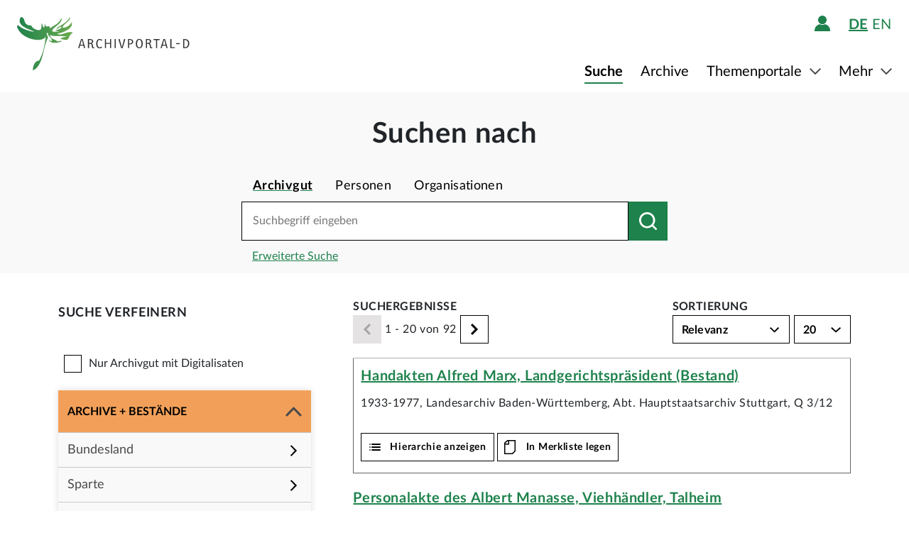

--- FILE ---
content_type: text/html;charset=UTF-8
request_url: https://www-p.archivportal-d.de/objekte?facetValues%5B%5D=context%3D2K4SQC7WAGQ3AHB4TFZELX5PSNFSWYVC
body_size: 15633
content:








  


<!DOCTYPE html>
<html lang="de" ontouchmove>
  <head>
    <meta charset="utf-8"/>
    <meta name="format-detection" content="telephone=no"/>
    <meta name="viewport" content="width=device-width, initial-scale=1"/>
    <title>Archivportal-D</title>
    <script type="text/javascript" src="/assets/i18n/de/messages-1.22.1.js" ></script>

    <link rel="stylesheet" href="/assets/application-a42efc0fd21cbdff0dde5e9864c54155.css" />
    <script type="text/javascript" src="/assets/application-88837b1a40248ac4e704f17e109cbb4c.js" ></script>
    <link rel="shortcut icon" type="image/x-icon" href="/assets/favicon-2871e498b1ff06f5ab404136732038d8.ico"/>
    
    
    <meta name="page" content="objectsList"/>
    <meta name="layout" content="main"/>
    <link rel="stylesheet" href="/assets/bundleObjects-51a37910f0ec47d1c64352c01d3b6ab0.css" />
    <script type="text/javascript" src="/assets/bundleObjects-1c121609027ddb7a7775f3ab15941dbb.js" ></script>
  
    
  </head>

  <body class="theme-apd objectView">
    





<div class="cookie-notice" id="cookie-notice">
  <div class="cookie-wrapper">
    <p>
      Auf unserer Webseite werden neben den technisch erforderlichen Cookies noch Cookies zur statistischen Auswertung gesetzt. Sie können die Website auch ohne diese Cookies nutzen. Durch Klicken auf „Ich stimme zu“ erklären Sie sich einverstanden, dass wir Cookies zu Analyse-Zwecken setzen. Sie können Ihre Cookie-Einstellungen <a class="form-link" href="/content/deaktivierung-der-statistischen-auswertung">hier einsehen und ändern</a>.
    </p>
    




  <button type="" id=cookie-accept class="apd-button primary green" role="" name=""
          aria-label="" data-bs-slide="" data-bs-target=""
          data-bs-toggle="" data-bs-dismiss="" data-path=""
          onclick=""  title="" value=""
    >
    Ich stimme zu
    
  </button>

    




  <button type="" id=cookie-refuse class="apd-button secondary" role="" name=""
          aria-label="" data-bs-slide="" data-bs-target=""
          data-bs-toggle="" data-bs-dismiss="" data-path=""
          onclick=""  title="" value=""
    >
    Ich lehne ab
    
  </button>

  </div>
</div>



<header class="container-fluid header">
  <nav class="apd-header navbar-expand-lg navbar-light navigation-bar">
    <div class="header-container container-fluid container-xxl p-0">
      <div class="row">
        <div class="col-12">
          





<a id="goto-main-content" class="apd-link " data-bs-target="" data-bs-toggle=""
  href=#apd-main-content onclick="" tabindex="0" title="">Menü überspringen</a>
          

<div class="navbar-brand navbar-brand-apd-desktop">
  <a href="/" class="apd-link apd-logo" aria-label="Logo APD Archivportal-D"></a>
  <a href="/themenportale/wiedergutmachung" class="apd-link wgm-logo" aria-label="Logo Wiedergutmachung"></a>
</div>

          <div class="login-bar-menu-container">
            <div class="login-bar">
              






<div class="login-block d-none d-lg-flex">
  
    


  
  


  







<span class="login-image" tabindex="0" data-bs-toggle="collapse" data-bs-target="#logout-button-OG5FhOWGpF5w">
  
  
    
      <img src="/assets/header/icon-person-7e539114b71fd35035da838a942f27f7.svg" class="logged-out" data-bs-toggle="modal" data-bs-target="#loginModal" alt="Anmelden"/>
    
  
</span>
</div>
              
              




  


  



  
  <div class="language-switch d-none d-lg-block">
    <span class="languages">
      
        <a href="/objekte?facetValues%5B%5D=context%3D2K4SQC7WAGQ3AHB4TFZELX5PSNFSWYVC&amp;lang=de"
           class="nav-link-apd-language active">
          de</a>
      
        <a href="/objekte?facetValues%5B%5D=context%3D2K4SQC7WAGQ3AHB4TFZELX5PSNFSWYVC&amp;lang=en"
           class="nav-link-apd-language ">
          en</a>
      
    </span>

    <div class="nav-item-apd d-lg-none">
      Sprache wählen
    </div>
  </div>

              <button class="navbar-toggler navbar-toggler-apd" type="button" data-bs-toggle="collapse"
                      data-bs-target="#navbarResponsive" aria-controls="navbarResponsive" aria-expanded="false"
                      aria-label="Toggle navigation" tabindex="-1">
                <span class="navbar-toggler-icon navbar-toggler-icon-apd" tabindex="0">
                  <img src="/assets/header/hamburger-icon-5dd261393b8f892447d83ce272a779c4.svg" alt="Navigation umschalten"/>
                </span>
              </button>
            </div>

            <div class="collapse navbar-collapse navbar-collapse-apd" id="navbarResponsive">
              <div class="dark-background" data-bs-toggle="collapse" data-bs-target="#navbarResponsive"></div>

              <div class="navbar-nav navbar-nav-apd">
                <div class="navbar-brand-apd navbar-brand-apd-mobile d-lg-none">
                  <div class="login-bar">
                    <button class="navbar-toggler navbar-toggler-apd" type="button" data-bs-toggle="collapse"
                            data-bs-target="#navbarResponsive" aria-controls="navbarResponsive" aria-expanded="false"
                            aria-label="Toggle navigation" tabindex="-1">
                      <span class="navbar-toggler-icon navbar-toggler-icon-apd" tabindex="0">
                        <img src="/assets/components/cross-218ec7a779d22fcae9d49b45604b8fb3.svg" alt="Navigation umschalten"/>
                      </span>
                    </button>
                  </div>
                </div>

                







  
  <div class="language-switch d-lg-none">
    <span class="languages">
      
        <a href="/objekte?facetValues%5B%5D=context%3D2K4SQC7WAGQ3AHB4TFZELX5PSNFSWYVC&amp;lang=de"
           class="nav-link-apd-language active">
          de</a>
      
        <a href="/objekte?facetValues%5B%5D=context%3D2K4SQC7WAGQ3AHB4TFZELX5PSNFSWYVC&amp;lang=en"
           class="nav-link-apd-language ">
          en</a>
      
    </span>

    <div class="nav-item-apd d-lg-none">
      Sprache wählen
    </div>
  </div>

                <div class="login-block d-lg-none">
                  <div class="nav-item-apd">
                    







<span class="login-image" tabindex="0" data-bs-toggle="collapse" data-bs-target="#logout-button-3NBjWMQUYYDj">
  
  
    
      <img src="/assets/header/icon-person-7e539114b71fd35035da838a942f27f7.svg" class="logged-out" data-bs-toggle="modal" data-bs-target="#loginModal" alt="Anmelden"/>
    
  
</span>
                    
                    
                      Anmelden / Registrieren
                    
                  </div>

                  
                </div>
                





<div class="menu">
  
    
    
    
    <div class="nav-item-apd  active">
      
        <a href="/objekte/" class="nav-link-apd ">
          Suche
        </a>
      
    </div>
  
    
    
    
    <div class="nav-item-apd  ">
      
        <a href="/struktur" class="nav-link-apd ">
          Archive
        </a>
      
    </div>
  
    
    
    
    <div class="nav-item-apd dropdown ">
      
        <span class="nav-link-apd dropdown-toggle" data-bs-toggle="dropdown" data-bs-offset="0,12" tabindex="0">
          Themenportale
        </span>

        <div class="dropdown-menu dropdown-menu-end" id="f23f45fd-d13e-4f94-91e5-5d71e023351b">
          
            
            
            <div class="nav-item-apd dropdown-item ">
              <a href="/themenportale/urkunden-pfalzgrafen" class="nav-link-apd ">
                Urkunden der Pfalzgrafen
              </a>
            </div>
          
            
            
            <div class="nav-item-apd dropdown-item ">
              <a href="/themenportale/weimarer-republik" class="nav-link-apd ">
                Weimarer Republik
              </a>
            </div>
          
            
            
            <div class="nav-item-apd dropdown-item ">
              <a href="/themenportale/wiedergutmachung" class="nav-link-apd ">
                Wiedergutmachung
              </a>
            </div>
          
        </div>
      
    </div>
  
    
    
    
    <div class="nav-item-apd dropdown ">
      
        <span class="nav-link-apd dropdown-toggle" data-bs-toggle="dropdown" data-bs-offset="0,12" tabindex="0">
          Mehr
        </span>

        <div class="dropdown-menu dropdown-menu-end" id="b23d1739-4d9a-407f-97b1-4f44712dc52e">
          
            
            
            <div class="nav-item-apd dropdown-item ">
              <a href="/content/ueber-uns" class="nav-link-apd ">
                Über uns
              </a>
            </div>
          
            
            
            <div class="nav-item-apd dropdown-item ">
              <a href="/content/aktuelles" class="nav-link-apd ">
                Aktuelles
              </a>
            </div>
          
            
            
            <div class="nav-item-apd dropdown-item ">
              <a href="/content/weitere-portale" class="nav-link-apd ">
                Weitere Portale
              </a>
            </div>
          
            
            
            <div class="nav-item-apd dropdown-item ">
              <a href="/info/glossar" class="nav-link-apd ">
                Glossar
              </a>
            </div>
          
            
            
            <div class="nav-item-apd dropdown-item ">
              <a href="/content/hilfe" class="nav-link-apd last">
                Hilfe
              </a>
            </div>
          
        </div>
      
    </div>
  
</div>
              </div>
            </div>
          </div>
        </div>
      </div>
    </div>
  </nav>
</header>









<div class="apd-modal modal hide fade green modalView modalConfirmationDialog" id="" tabindex="-1" role="dialog">
  <div class="modal-dialog" role="document">
    <div class="modal-content">
      <div class="modal-header">
        <button type="button" class="modal-close" data-bs-dismiss="modal"
                aria-label="Schließen">
          <img src="/assets/components/cross-218ec7a779d22fcae9d49b45604b8fb3.svg" alt="Schließen"/>
        </button>
      </div>

      <div class="modal-body container">
        <div class="row">
          <div class="col-12">
            <h1 class="apd-h1 title">
              
            </h1>
          </div>
        </div>

        <div class="row">
          <div class="col-12">
            <div class="content">
              

<div class="row">
  <div class="col-12">
    <div class="control-groups">
      <div class="controls">
        <span id="confirmationText"></span>
      </div>
    </div>
  </div>
</div>
            </div>
          </div>
        </div>
      </div>

      <div class="modal-footer center">
        
          
          




  <button type=""  class="apd-button primary green modalView modalConfirmationDialog" role="" name=""
          aria-label="" data-bs-slide="" data-bs-target=""
          data-bs-toggle="" data-bs-dismiss="modal" data-path=""
          onclick=""  title="" value=""
    >
    OK
    
  </button>

        
      </div>
    </div>
  </div>
</div>


  





<div class="apd-modal modal hide fade green modalView" id="loginModal" tabindex="-1" role="dialog">
  <div class="modal-dialog" role="document">
    <div class="modal-content">
      <div class="modal-header">
        <button type="button" class="modal-close" data-bs-dismiss="modal"
                aria-label="Schließen">
          <img src="/assets/components/cross-218ec7a779d22fcae9d49b45604b8fb3.svg" alt="Schließen"/>
        </button>
      </div>

      <div class="modal-body container">
        <div class="row">
          <div class="col-12">
            <h1 class="apd-h1 title">
              Anmelden
            </h1>
          </div>
        </div>

        <div class="row">
          <div class="col-12">
            <div class="content">
              





  


<div class="row">
  <p>
    Um Merklisten nutzen zu können, müssen Sie sich zunächst anmelden.
  </p>

  <p id="errorMessageContainer" class="messageContainer"></p>
</div>

<div class="row">
  <div class="col-12">
    <form action="/login/doLogin" method="post" class="form-horizontal modal-form" >
      <input type="hidden" name="referrer" value="/objekte?facetValues%5B%5D=context%3D2K4SQC7WAGQ3AHB4TFZELX5PSNFSWYVC" id="referrer" />
      
      
      
      

      <div class="control-group">
        <div class="controls">
          




  


<input alt="" aria-label="" 
class="apd-inputfield " id=inputEmail name="email" 
 placeholder="Benutzername oder E-Mail" rows=20
tabindex="0" type="text" value=""
data-autocomplete-parameters="" data-autocomplete-target=""
  ></input>
          




  


<input alt="" aria-label="" 
class="apd-inputfield " id=inputPassword name="password" 
 placeholder="Passwort" rows=20
tabindex="0" type="password" value=""
data-autocomplete-parameters="" data-autocomplete-target=""
  ></input>
          <p>
            <a class="apd-link green" href="" data-bs-toggle="modal" data-bs-target="#resetPasswordModal"
               data-bs-dismiss="modal">
              Passwort vergessen?
            </a>
          </p>
          




  <button type="submit"  class="apd-button primary green" role="" name=""
          aria-label="" data-bs-slide="" data-bs-target=""
          data-bs-toggle="" data-bs-dismiss="" data-path=""
          onclick=""  title="" value=""
    >
    Anmelden
    
  </button>

          




  <button type="button"  class="apd-button secondary" role="" name=""
          aria-label="" data-bs-slide="" data-bs-target=""
          data-bs-toggle="" data-bs-dismiss="modal" data-path=""
          onclick=""  title="" value=""
    >
    Abbrechen
    
  </button>

        </div>
      </div>
      <ul id="error-messages" class="off">
        <li><a>Dieses Feld ist ein Pflichtfeld.</a></li>
      </ul>
    </form>
  </div>
</div>

<div class="row">
  <div class="modal-links">
    <p id="register-label">
      Sie sind noch nicht angemeldet?
    </p>

    <p>
      <a class="apd-link green" href="" data-bs-toggle="modal" data-bs-target="#registrationModal"
         data-bs-dismiss="modal">
        Jetzt registrieren
      </a>
    </p>
  </div>
</div>
            </div>
          </div>
        </div>
      </div>

      <div class="modal-footer center">
        
      </div>
    </div>
  </div>
</div>
  





<div class="apd-modal modal hide fade green modalView" id="registrationModal" tabindex="-1" role="dialog">
  <div class="modal-dialog" role="document">
    <div class="modal-content">
      <div class="modal-header">
        <button type="button" class="modal-close" data-bs-dismiss="modal"
                aria-label="Schließen">
          <img src="/assets/components/cross-218ec7a779d22fcae9d49b45604b8fb3.svg" alt="Schließen"/>
        </button>
      </div>

      <div class="modal-body container">
        <div class="row">
          <div class="col-12">
            <h1 class="apd-h1 title">
              Registrieren Sie sich hier.
            </h1>
          </div>
        </div>

        <div class="row">
          <div class="col-12">
            <div class="content">
              



<div class="row">
  <div class="col-12">
    <p>
      Informationen zur Registrierung von Kultur- und Wissenseinrichtungen finden Sie <a href="https://pro.deutsche-digitale-bibliothek.de/teilnehmen" target="_blank">hier</a>.<p>Felder mit * müssen ausgefüllt werden.</p>
    </p>

    <div id="registrationErrorMessageContainer" class="messageContainer">
    </div>
  </div>
</div>

<div class="row">
  <div class="col-12">
    <form action="/user/signup" method="post" id="registration-form" name="registration-form" class="form-horizontal modal-form" >

      <div class="control-group">
        <div class="controls">
          




  


<input alt="" aria-label="" 
class="apd-inputfield mandatory-input" id=username name="username" 
 placeholder="Benutzername*" rows=20
tabindex="0" type="text" value=""
data-autocomplete-parameters="" data-autocomplete-target=""
  ></input>
          




  


<input alt="" aria-label="" 
class="apd-inputfield " id=fname name="fname" 
 placeholder="Vorname" rows=20
tabindex="0" type="text" value=""
data-autocomplete-parameters="" data-autocomplete-target=""
  ></input>
          




  


<input alt="" aria-label="" 
class="apd-inputfield " id=lname name="lname" 
 placeholder="Nachname" rows=20
tabindex="0" type="text" value=""
data-autocomplete-parameters="" data-autocomplete-target=""
  ></input>
          




  


<input alt="Bitte füllen Sie dieses Feld nicht aus" aria-label="" 
class="apd-inputfield a_g_e" id=a_g_e name="age" 
 placeholder="" rows=20
tabindex="-1" type="text" value=""
data-autocomplete-parameters="" data-autocomplete-target=""
  ></input>
          




  


<input alt="" aria-label="" 
class="apd-inputfield mandatory-input" id=email name="email" 
 placeholder="E-Mail*" rows=20
tabindex="0" type="text" value=""
data-autocomplete-parameters="" data-autocomplete-target=""
  ></input>
          




  


<input alt="" aria-label="" 
class="apd-inputfield mandatory-input" id=passwd name="passwd" 
 placeholder="Passwort*" rows=20
tabindex="0" type="password" value=""
data-autocomplete-parameters="" data-autocomplete-target=""
  ></input>
          




  


<input alt="" aria-label="" 
class="apd-inputfield mandatory-input" id=conpasswd name="conpasswd" 
 placeholder="Passwort bestätigen*" rows=20
tabindex="0" type="password" value=""
data-autocomplete-parameters="" data-autocomplete-target=""
  ></input>

          <div class="terms-of-use-container">
            







<div class="apd-checkbox  ">
  <input id="termOfUse" name="" type="checkbox" autocomplete="off" 
         value=""  aria-label=""/>
  <label class="" for="termOfUse" title=""></label>
</div>
            <label for="termOfUse" class="checkbox-label control-label mandatory-input">
              Ich habe die <a href="http://www-p.archivportal-d.de/content/nutzungsbedingungen">Nutzungsbedingungen</a> und die <a href="http://www-p.archivportal-d.de/content/datenschutzerklaerung">Datenschutzerklärung zur Erhebung persönlicher Daten</a> gelesen und stimme ihnen zu.
            </label>
          </div>

          




  <button type="submit"  class="apd-button primary green" role="" name=""
          aria-label="" data-bs-slide="" data-bs-target=""
          data-bs-toggle="" data-bs-dismiss="" data-path=""
          onclick="" tabindex=-1 title="" value=""
    disabled>
    Nutzerkonto eröffnen
    
  </button>

          




  <button type="button"  class="apd-button secondary" role="" name=""
          aria-label="" data-bs-slide="" data-bs-target=""
          data-bs-toggle="" data-bs-dismiss="modal" data-path=""
          onclick=""  title="" value=""
    >
    Abbrechen
    
  </button>

        </div>
      </div>

      <ul id="error-messages" class="off">
        <li><a>Dieses Feld ist ein Pflichtfeld.</a></li>
        <li><a>Geben Sie bitte mindestens 2 Zeichen ein.</a></li>
        <li><a>Geben Sie bitte mindestens 8 Zeichen ein.</a></li>
        <li><a>Geben Sie bitte eine gültige E-Mail-Adresse ein.</a></li>
        <li><a>Bitte denselben Wert wiederholen.</a></li>
        <li><a>Geben Sie bitte einen gültigen Benutzernamen ein.</a></li>
      </ul>
      <ul id="confirmation-messages" class="off">
        <li><a>Nutzerkonto eröffnen</a></li>
        <li><a>Ihr „Meine DDB“-Konto wurde erfolgreich angelegt. Bevor Sie sich in Ihrem Konto anmelden können, müssen Sie auf den Bestätigungslink in der Nachricht klicken, die wir gerade an die von Ihnen angegebene E-Mail-Adresse geschickt haben.</a></li>
      </ul>
    </form>
  </div>
</div>

<div class="row">
  <div class="col-12">
    <div class="modal-links">
      <p id="register-label">
        Sie haben schon ein Nutzerkonto?

      <div>
        <a class="apd-link green" href="" data-bs-toggle="modal" data-bs-target="#loginModal"
           data-bs-dismiss="modal" rel="nofollow">
          Anmelden
        </a>
      </div>
    </p>
    </div>
  </div>
</div>
            </div>
          </div>
        </div>
      </div>

      <div class="modal-footer center">
        
      </div>
    </div>
  </div>
</div>
  





<div class="apd-modal modal hide fade green modalView" id="resetPasswordModal" tabindex="-1" role="dialog">
  <div class="modal-dialog" role="document">
    <div class="modal-content">
      <div class="modal-header">
        <button type="button" class="modal-close" data-bs-dismiss="modal"
                aria-label="Schließen">
          <img src="/assets/components/cross-218ec7a779d22fcae9d49b45604b8fb3.svg" alt="Schließen"/>
        </button>
      </div>

      <div class="modal-body container">
        <div class="row">
          <div class="col-12">
            <h1 class="apd-h1 title">
              Passwort zurücksetzen
            </h1>
          </div>
        </div>

        <div class="row">
          <div class="col-12">
            <div class="content">
              

<div class="row">
  <div class="col-12">
    <form action="/user/passwordReset?id=password-reset-form" method="post" name="password-reset-form" class="modal-form form-horizontal" id="password-reset-form" >

      <div class="changePasswordErrors">
      </div>

      <div class="changePasswordMessages">
      </div>

      <div class="control-group bt-white">
        <label class="control-label">Benutzername oder E-Mail</label>

        <div class="controls">
          




  


<input alt="" aria-label="" 
class="apd-inputfield " id=usernameOrEmail name="usernameOrEmail" 
 placeholder="Benutzername oder E-Mail" rows=20
tabindex="0" type="text" value=""
data-autocomplete-parameters="" data-autocomplete-target=""
  ></input>
          




  <button type="submit"  class="apd-button primary green" role="" name=""
          aria-label="" data-bs-slide="" data-bs-target=""
          data-bs-toggle="" data-bs-dismiss="" data-path=""
          onclick=""  title="" value=""
    >
    Passwort zurücksetzen
    
  </button>

          




  <button type="button"  class="apd-button secondary" role="" name=""
          aria-label="" data-bs-slide="" data-bs-target=""
          data-bs-toggle="" data-bs-dismiss="modal" data-path=""
          onclick=""  title="" value=""
    >
    Abbrechen
    
  </button>

        </div>
      </div>

      <ul id="error-messages" class="off">
        <li><a>Dieses Feld ist ein Pflichtfeld.</a></li>
      </ul>
    </form>
  </div>
</div>
            </div>
          </div>
        </div>
      </div>

      <div class="modal-footer center">
        
          
          




  <button type=""  class="apd-button primary green modalView" role="" name=""
          aria-label="" data-bs-slide="" data-bs-target=""
          data-bs-toggle="" data-bs-dismiss="modal" data-path=""
          onclick=""  title="" value=""
    >
    OK
    
  </button>

        
      </div>
    </div>
  </div>
</div>

    <a id="apd-main-content"></a>
    
    

    <div class="search-box-container">
      







  
  



  



  


<div class="search-box row" role="search">
  
    <div class="col-12 d-grid">
      <h1 class="apd-h1 search-label">Suchen nach</h1>
    </div>
  
  <div class="col-12">
    <form role="search" class="search-form">
      
      
        <div>
          
            
              
            
            





<ul class="nav nav-tabs apd-nav search-type">
  
    
      
      
        
      
    

    <li class="nav-item">
      <a class="nav-link active" aria-current="page" data-bs-target=""
         data-bs-toggle="tab"  data-href=http://www-p.archivportal-d.de/objekte tabindex="0">Archivgut
      </a>
    </li>
  
    
      
      
        
      
    

    <li class="nav-item">
      <a class="nav-link " aria-current="page" data-bs-target=""
         data-bs-toggle="tab"  data-href=http://www-p.archivportal-d.de/personen tabindex="0">Personen
      </a>
    </li>
  
    
      
      
        
      
    

    <li class="nav-item">
      <a class="nav-link " aria-current="page" data-bs-target=""
         data-bs-toggle="tab"  data-href=http://www-p.archivportal-d.de/organisationen tabindex="0">Organisationen
      </a>
    </li>
  
</ul>


          
          <div class="first-row">
            




  


<input alt="" aria-label="Suchbegriff eingeben" 
class="apd-inputfield search-form-input query " id=query name="query" 
 placeholder="Suchbegriff eingeben" rows=20
tabindex="0" type="text" value=""
data-autocomplete-parameters="" data-autocomplete-target="object"
  ></input>
            
              




  <button type="" id=search-objects class="apd-button search search-form-button update-href-js-button " role="" name=""
          aria-label="Suchen nach" data-bs-slide="" data-bs-target=""
          data-bs-toggle="" data-bs-dismiss="" data-path="/objekte"
          onclick=""  title="" value=""
    >
    
    
  </button>

            
          </div>

          
            <div class="search-form-advanceSearch">
              <a href="/suche" class="apd-link ">
                Erweiterte Suche
              </a>
            </div>
          
        </div>
      

      <div class="selected-filters">
        <div id="search_key_container" class="keys-for-index">
          




  <button type=""  class="apd-button reset-filters off js-reset-button secondary functional " role="" name=""
          aria-label="" data-bs-slide="" data-bs-target=""
          data-bs-toggle="" data-bs-dismiss="" data-path=""
          onclick=""  title="" value=""
    >
    Filter zurücksetzen
    
  </button>

          




  <button type=""  class="apd-button show-more-filters off js-show-more-filters secondary functional " role="" name=""
          aria-label="" data-bs-slide="" data-bs-target=""
          data-bs-toggle="" data-bs-dismiss="" data-path=""
          onclick=""  title="" value=""
    >
    ...
    
  </button>

          
            




  <button type=""  class="apd-button show-less-filters off js-show-less-filters secondary functional " role="" name=""
          aria-label="" data-bs-slide="" data-bs-target=""
          data-bs-toggle="" data-bs-dismiss="" data-path=""
          onclick=""  title="" value=""
    >
    Weniger anzeigen
    
  </button>

          
        </div>
      </div>
    </form>
  </div>
</div>
    </div>

    <section class="container search-results-section">
      <div class="row">
        <div id="menu-panel" class="col-xl-4 col-lg-5">
          <div id="collapsible-side-bar" class="collapse">
            <div class="dark-background" data-bs-toggle="collapse" data-bs-target="#collapsible-side-bar"></div>

            <div class="sidebar">
              








<div class="side_menu">
  <h2 id="title" class="side_menu_title apd-h2 text-uppercase">Suche verfeinern</h2>
  <button class="close-btn" data-bs-toggle="collapse" data-bs-target="#collapsible-side-bar"
          aria-expanded="false" aria-controls="collapsible-side-bar"
          aria-label="Seitenmenü schließen"></button>

  <div class="mobile-row second-row selected-filters d-lg-none">
    




  <button type=""  class="apd-button secondary functional js-reset-button reset-filters off" role="" name=""
          aria-label="" data-bs-slide="" data-bs-target=""
          data-bs-toggle="" data-bs-dismiss="" data-path=""
          onclick=""  title="" value=""
    >
    Filter zurücksetzen
    
  </button>

    




  <button type=""  class="apd-button show-more-filters off js-show-more-filters secondary functional" role="" name=""
          aria-label="" data-bs-slide="" data-bs-target=""
          data-bs-toggle="" data-bs-dismiss="" data-path=""
          onclick=""  title="" value=""
    >
    ...
    
  </button>

    




  <button type=""  class="apd-button show-less-filters off js-show-less-filters secondary functional" role="" name=""
          aria-label="" data-bs-slide="" data-bs-target=""
          data-bs-toggle="" data-bs-dismiss="" data-path=""
          onclick=""  title="" value=""
    >
    Weniger anzeigen
    
  </button>

  </div>

  <div class="has-items-container">
    







<div class="apd-checkbox  ">
  <input id="only_digital_objects_checkbox" name="" type="checkbox" autocomplete="off" 
         value=""  aria-label=""/>
  <label class="margin" for="only_digital_objects_checkbox" title="">Nur Archivgut mit Digitalisaten</label>
</div>
  </div>

  <ul class="collapsible_menu">
    <!-- keywords -->
    

    <li class="header-panel archive-panel panel-active">
      <div class="header_trigger" role="button" tabindex="0">
        <p class="text-uppercase">Archive + Bestände</p>
        <svg class="vertical_arrow"></svg>
      </div>
      <ul class="sub_menu">
        <!-- federal state -->
        <li id="institution-filter">
          

<div class="dropmenu_item dropend">
  <div class="menu_item" data-bs-display="static" data-bs-toggle="dropdown" role="button" tabindex="0">
    <p>Bundesland</p>
    <svg class="arrow"></svg>
  </div>
  <ul id="menu-state" class="dropdown-menu filter-menu">
    
      <li tabindex="0">
        <a class="dropdown-item filter-value"
           data-value="Baden-Württemberg" data-type="state"
           data-label="Baden-Württemberg">
          Baden-Württemberg
        </a>
        <div class="dismiss-filter" type="button">&times;</div>
      </li>
    
      <li tabindex="0">
        <a class="dropdown-item filter-value"
           data-value="Bayern" data-type="state"
           data-label="Bayern">
          Bayern
        </a>
        <div class="dismiss-filter" type="button">&times;</div>
      </li>
    
      <li tabindex="0">
        <a class="dropdown-item filter-value"
           data-value="Berlin" data-type="state"
           data-label="Berlin">
          Berlin
        </a>
        <div class="dismiss-filter" type="button">&times;</div>
      </li>
    
      <li tabindex="0">
        <a class="dropdown-item filter-value"
           data-value="Brandenburg" data-type="state"
           data-label="Brandenburg">
          Brandenburg
        </a>
        <div class="dismiss-filter" type="button">&times;</div>
      </li>
    
      <li tabindex="0">
        <a class="dropdown-item filter-value"
           data-value="Bremen" data-type="state"
           data-label="Bremen">
          Bremen
        </a>
        <div class="dismiss-filter" type="button">&times;</div>
      </li>
    
      <li tabindex="0">
        <a class="dropdown-item filter-value"
           data-value="Hamburg" data-type="state"
           data-label="Hamburg">
          Hamburg
        </a>
        <div class="dismiss-filter" type="button">&times;</div>
      </li>
    
      <li tabindex="0">
        <a class="dropdown-item filter-value"
           data-value="Hessen" data-type="state"
           data-label="Hessen">
          Hessen
        </a>
        <div class="dismiss-filter" type="button">&times;</div>
      </li>
    
      <li tabindex="0">
        <a class="dropdown-item filter-value"
           data-value="Mecklenburg-Vorpommern" data-type="state"
           data-label="Mecklenburg-Vorpommern">
          Mecklenburg-Vorpommern
        </a>
        <div class="dismiss-filter" type="button">&times;</div>
      </li>
    
      <li tabindex="0">
        <a class="dropdown-item filter-value"
           data-value="Niedersachsen" data-type="state"
           data-label="Niedersachsen">
          Niedersachsen
        </a>
        <div class="dismiss-filter" type="button">&times;</div>
      </li>
    
      <li tabindex="0">
        <a class="dropdown-item filter-value"
           data-value="Nordrhein-Westfalen" data-type="state"
           data-label="Nordrhein-Westfalen">
          Nordrhein-Westfalen
        </a>
        <div class="dismiss-filter" type="button">&times;</div>
      </li>
    
      <li tabindex="0">
        <a class="dropdown-item filter-value"
           data-value="Rheinland-Pfalz" data-type="state"
           data-label="Rheinland-Pfalz">
          Rheinland-Pfalz
        </a>
        <div class="dismiss-filter" type="button">&times;</div>
      </li>
    
      <li tabindex="0">
        <a class="dropdown-item filter-value"
           data-value="Saarland" data-type="state"
           data-label="Saarland">
          Saarland
        </a>
        <div class="dismiss-filter" type="button">&times;</div>
      </li>
    
      <li tabindex="0">
        <a class="dropdown-item filter-value"
           data-value="Sachsen" data-type="state"
           data-label="Sachsen">
          Sachsen
        </a>
        <div class="dismiss-filter" type="button">&times;</div>
      </li>
    
      <li tabindex="0">
        <a class="dropdown-item filter-value"
           data-value="Sachsen-Anhalt" data-type="state"
           data-label="Sachsen-Anhalt">
          Sachsen-Anhalt
        </a>
        <div class="dismiss-filter" type="button">&times;</div>
      </li>
    
      <li tabindex="0">
        <a class="dropdown-item filter-value"
           data-value="Schleswig-Holstein" data-type="state"
           data-label="Schleswig-Holstein">
          Schleswig-Holstein
        </a>
        <div class="dismiss-filter" type="button">&times;</div>
      </li>
    
      <li tabindex="0">
        <a class="dropdown-item filter-value"
           data-value="Thüringen" data-type="state"
           data-label="Thüringen">
          Thüringen
        </a>
        <div class="dismiss-filter" type="button">&times;</div>
      </li>
    
  </ul>
</div>
        </li>

        <!-- sector -->
        <li id="sector-filter">
          

<div class="dropmenu_item dropend">
  <div class="menu_item" data-bs-display="static" data-bs-toggle="dropdown" role="button" tabindex="0">
    <p>Sparte</p>
    <svg class="arrow"></svg>
  </div>
  <ul id="menu-sector" class="dropdown-menu filter-menu">
    
      <li tabindex="0">
        <a class="dropdown-item filter-value"
           data-value="sec_09" data-type="sector"
           data-label="Staatliche Archive">
          Staatliche Archive
        </a>
        <div class="dismiss-filter" type="button">&times;</div>
      </li>
    
      <li tabindex="0">
        <a class="dropdown-item filter-value"
           data-value="sec_10" data-type="sector"
           data-label="Kommunale Archive">
          Kommunale Archive
        </a>
        <div class="dismiss-filter" type="button">&times;</div>
      </li>
    
      <li tabindex="0">
        <a class="dropdown-item filter-value"
           data-value="sec_11" data-type="sector"
           data-label="Kirchliche Archive">
          Kirchliche Archive
        </a>
        <div class="dismiss-filter" type="button">&times;</div>
      </li>
    
      <li tabindex="0">
        <a class="dropdown-item filter-value"
           data-value="sec_12" data-type="sector"
           data-label="Herrschafts- und Familienarchive">
          Herrschafts- und Familienarchive
        </a>
        <div class="dismiss-filter" type="button">&times;</div>
      </li>
    
      <li tabindex="0">
        <a class="dropdown-item filter-value"
           data-value="sec_13" data-type="sector"
           data-label="Wirtschaftsarchive">
          Wirtschaftsarchive
        </a>
        <div class="dismiss-filter" type="button">&times;</div>
      </li>
    
      <li tabindex="0">
        <a class="dropdown-item filter-value"
           data-value="sec_14" data-type="sector"
           data-label="Archive der Parlamente, politischen Parteien, Stiftungen und Verbände">
          Archive der Parlamente, politischen Parteien, Stiftungen und Verbände
        </a>
        <div class="dismiss-filter" type="button">&times;</div>
      </li>
    
      <li tabindex="0">
        <a class="dropdown-item filter-value"
           data-value="sec_15" data-type="sector"
           data-label="Medienarchive">
          Medienarchive
        </a>
        <div class="dismiss-filter" type="button">&times;</div>
      </li>
    
      <li tabindex="0">
        <a class="dropdown-item filter-value"
           data-value="sec_16" data-type="sector"
           data-label="Archive der Hochschulen sowie wissenschaftlicher Institutionen">
          Archive der Hochschulen sowie wissenschaftlicher Institutionen
        </a>
        <div class="dismiss-filter" type="button">&times;</div>
      </li>
    
      <li tabindex="0">
        <a class="dropdown-item filter-value"
           data-value="sec_17" data-type="sector"
           data-label="Sonstige Archive">
          Sonstige Archive
        </a>
        <div class="dismiss-filter" type="button">&times;</div>
      </li>
    
  </ul>
</div>
        </li>

        <!-- provider -->
        





<li class="dropmenu_item" id=context-filter>
  <div class="menu_item facets-item" role="button" tabindex="0">
    <a class="facet_link" data-fctName="provider_fct" data-type="">
      <p>Archiv</p>
      <svg class="arrow"></svg>
    </a>
  </div>
</li>

        <!-- archive tree -->
        <li id="context-filter">
          



<div class="apd-scrollbar empty side_menu" id=tree-scrollpane>
  <div class="scrollbar">
    <div class="track">
      <div class="thumb">
        <div class="end"></div>
      </div>
    </div>
  </div>

  <div class="viewport">
    <div class="overview">
      

<div id="institution-tree">
  



<ul class="fancytree-container fancytree-container-apd">
  
    
    

    <li>
      <div>
        <span class="fancytree-node fancytree-exp-c fancytree-ico-c" id="sXYMQPA4OHAYDDFYWHV6Q4RFUIISTLQJV">
          <span id="iXYMQPA4OHAYDDFYWHV6Q4RFUIISTLQJV" data-id="XYMQPA4OHAYDDFYWHV6Q4RFUIISTLQJV" class="fancytree-expander"></span>
          <a class="fancytree-title">
            <span class="fancytree-apd-title" id="XYMQPA4OHAYDDFYWHV6Q4RFUIISTLQJV" data-name="Landesarchiv Baden-Württemberg"
                  data-count="6551893" data-type="">
              Landesarchiv Baden-Württemberg (6551893)
            </span>
          </a>
          <span class="unselect-icon" title="Auswahl aufheben"></span>
        </span>

        <div id="archive-tree-XYMQPA4OHAYDDFYWHV6Q4RFUIISTLQJV"></div>
      </div>
    </li>
  
</ul>
</div>
    </div>
  </div>
</div>
          <div class="expanding-pin">
            <button class="apd-button carousel right arrow" title="Erweitern"/>
          </div>
        </li>
      </ul>
    </li>

    <!-- facets -->
    <li class="header-panel filter-panel panel-collapsed">
      <div class="header_trigger" role="button" tabindex="0">
        <p class="text-uppercase">Filter</p>
        <svg class="vertical_arrow"></svg>
      </div>
      





<ul class="sub_menu js filter-selector on">
  <li class="dropmenu_item ">
    <div id="time_widget" class="menu_item time-facet" role="button" tabindex="0">
      <a class="facet_link">
        <p>Laufzeit</p>
        <svg class="arrow"></svg>
      </a>
    </div>

    <div class="time-facet">
      



<!-- The time facet should only be available via Javascript. So per default set the class off. -->



<div class="time-form" data-facet="end_time">
  
  
    
  
    
  
    
  
    
  
    
  
    
  
    
  
    
  
    
  
    
  
    
  
    
  
    
  
    
  
    
  
    
  
    
  
    
  
    
  
    
  
    
  
    
  
    
  
    
  
    
  
    
  
    
  
    
  
    
  
    
  
    
  

  
  
    
  
    
  
    
  
    
  
    
  
    
  
    
  
    
  
    
  
    
  
    
  
    
  

  <div>
    <div class="font-weight-bold">Von</div>

    








  







<div class="apd-dropdown dropdown day from-day ">
  
  <button type="button" class="btn-dropdown" data-bs-auto-close="true"
          data-bs-offset="0,0" data-bs-toggle="dropdown" data-title="TAG">
    <span class="default-text">TAG</span>
    <span class="arrow">
      <img src="/assets/components/dropdown/arrow_down-064245c63b766593ed45b96a43b23562.svg" class="dropdown-arrow" alt="open dropdown"/>
    </span>
  </button>

  <ul class="dropdown-menu">
    
      
      
      

      

      <li class=" "
          data-bs-toggle="tooltip" title="1." tabindex=0>
        <div class="value" data-value="1" >
          <span class="label">1.</span>
          
        </div>
      </li>
    
      
      
      

      

      <li class=" "
          data-bs-toggle="tooltip" title="2." tabindex=0>
        <div class="value" data-value="2" >
          <span class="label">2.</span>
          
        </div>
      </li>
    
      
      
      

      

      <li class=" "
          data-bs-toggle="tooltip" title="3." tabindex=0>
        <div class="value" data-value="3" >
          <span class="label">3.</span>
          
        </div>
      </li>
    
      
      
      

      

      <li class=" "
          data-bs-toggle="tooltip" title="4." tabindex=0>
        <div class="value" data-value="4" >
          <span class="label">4.</span>
          
        </div>
      </li>
    
      
      
      

      

      <li class=" "
          data-bs-toggle="tooltip" title="5." tabindex=0>
        <div class="value" data-value="5" >
          <span class="label">5.</span>
          
        </div>
      </li>
    
      
      
      

      

      <li class=" "
          data-bs-toggle="tooltip" title="6." tabindex=0>
        <div class="value" data-value="6" >
          <span class="label">6.</span>
          
        </div>
      </li>
    
      
      
      

      

      <li class=" "
          data-bs-toggle="tooltip" title="7." tabindex=0>
        <div class="value" data-value="7" >
          <span class="label">7.</span>
          
        </div>
      </li>
    
      
      
      

      

      <li class=" "
          data-bs-toggle="tooltip" title="8." tabindex=0>
        <div class="value" data-value="8" >
          <span class="label">8.</span>
          
        </div>
      </li>
    
      
      
      

      

      <li class=" "
          data-bs-toggle="tooltip" title="9." tabindex=0>
        <div class="value" data-value="9" >
          <span class="label">9.</span>
          
        </div>
      </li>
    
      
      
      

      

      <li class=" "
          data-bs-toggle="tooltip" title="10." tabindex=0>
        <div class="value" data-value="10" >
          <span class="label">10.</span>
          
        </div>
      </li>
    
      
      
      

      

      <li class=" "
          data-bs-toggle="tooltip" title="11." tabindex=0>
        <div class="value" data-value="11" >
          <span class="label">11.</span>
          
        </div>
      </li>
    
      
      
      

      

      <li class=" "
          data-bs-toggle="tooltip" title="12." tabindex=0>
        <div class="value" data-value="12" >
          <span class="label">12.</span>
          
        </div>
      </li>
    
      
      
      

      

      <li class=" "
          data-bs-toggle="tooltip" title="13." tabindex=0>
        <div class="value" data-value="13" >
          <span class="label">13.</span>
          
        </div>
      </li>
    
      
      
      

      

      <li class=" "
          data-bs-toggle="tooltip" title="14." tabindex=0>
        <div class="value" data-value="14" >
          <span class="label">14.</span>
          
        </div>
      </li>
    
      
      
      

      

      <li class=" "
          data-bs-toggle="tooltip" title="15." tabindex=0>
        <div class="value" data-value="15" >
          <span class="label">15.</span>
          
        </div>
      </li>
    
      
      
      

      

      <li class=" "
          data-bs-toggle="tooltip" title="16." tabindex=0>
        <div class="value" data-value="16" >
          <span class="label">16.</span>
          
        </div>
      </li>
    
      
      
      

      

      <li class=" "
          data-bs-toggle="tooltip" title="17." tabindex=0>
        <div class="value" data-value="17" >
          <span class="label">17.</span>
          
        </div>
      </li>
    
      
      
      

      

      <li class=" "
          data-bs-toggle="tooltip" title="18." tabindex=0>
        <div class="value" data-value="18" >
          <span class="label">18.</span>
          
        </div>
      </li>
    
      
      
      

      

      <li class=" "
          data-bs-toggle="tooltip" title="19." tabindex=0>
        <div class="value" data-value="19" >
          <span class="label">19.</span>
          
        </div>
      </li>
    
      
      
      

      

      <li class=" "
          data-bs-toggle="tooltip" title="20." tabindex=0>
        <div class="value" data-value="20" >
          <span class="label">20.</span>
          
        </div>
      </li>
    
      
      
      

      

      <li class=" "
          data-bs-toggle="tooltip" title="21." tabindex=0>
        <div class="value" data-value="21" >
          <span class="label">21.</span>
          
        </div>
      </li>
    
      
      
      

      

      <li class=" "
          data-bs-toggle="tooltip" title="22." tabindex=0>
        <div class="value" data-value="22" >
          <span class="label">22.</span>
          
        </div>
      </li>
    
      
      
      

      

      <li class=" "
          data-bs-toggle="tooltip" title="23." tabindex=0>
        <div class="value" data-value="23" >
          <span class="label">23.</span>
          
        </div>
      </li>
    
      
      
      

      

      <li class=" "
          data-bs-toggle="tooltip" title="24." tabindex=0>
        <div class="value" data-value="24" >
          <span class="label">24.</span>
          
        </div>
      </li>
    
      
      
      

      

      <li class=" "
          data-bs-toggle="tooltip" title="25." tabindex=0>
        <div class="value" data-value="25" >
          <span class="label">25.</span>
          
        </div>
      </li>
    
      
      
      

      

      <li class=" "
          data-bs-toggle="tooltip" title="26." tabindex=0>
        <div class="value" data-value="26" >
          <span class="label">26.</span>
          
        </div>
      </li>
    
      
      
      

      

      <li class=" "
          data-bs-toggle="tooltip" title="27." tabindex=0>
        <div class="value" data-value="27" >
          <span class="label">27.</span>
          
        </div>
      </li>
    
      
      
      

      

      <li class=" "
          data-bs-toggle="tooltip" title="28." tabindex=0>
        <div class="value" data-value="28" >
          <span class="label">28.</span>
          
        </div>
      </li>
    
      
      
      

      

      <li class=" "
          data-bs-toggle="tooltip" title="29." tabindex=0>
        <div class="value" data-value="29" >
          <span class="label">29.</span>
          
        </div>
      </li>
    
      
      
      

      

      <li class=" "
          data-bs-toggle="tooltip" title="30." tabindex=0>
        <div class="value" data-value="30" >
          <span class="label">30.</span>
          
        </div>
      </li>
    
      
      
      

      

      <li class=" "
          data-bs-toggle="tooltip" title="31." tabindex=0>
        <div class="value" data-value="31" >
          <span class="label">31.</span>
          
        </div>
      </li>
    
  </ul>
</div>

    








  







<div class="apd-dropdown dropdown month from-month ">
  
  <button type="button" class="btn-dropdown" data-bs-auto-close="true"
          data-bs-offset="0,0" data-bs-toggle="dropdown" data-title="MONAT">
    <span class="default-text">MONAT</span>
    <span class="arrow">
      <img src="/assets/components/dropdown/arrow_down-064245c63b766593ed45b96a43b23562.svg" class="dropdown-arrow" alt="open dropdown"/>
    </span>
  </button>

  <ul class="dropdown-menu">
    
      
      
      

      

      <li class=" "
          data-bs-toggle="tooltip" title="Januar" tabindex=0>
        <div class="value" data-value="1" >
          <span class="label">Januar</span>
          
        </div>
      </li>
    
      
      
      

      

      <li class=" "
          data-bs-toggle="tooltip" title="Februar" tabindex=0>
        <div class="value" data-value="2" >
          <span class="label">Februar</span>
          
        </div>
      </li>
    
      
      
      

      

      <li class=" "
          data-bs-toggle="tooltip" title="März" tabindex=0>
        <div class="value" data-value="3" >
          <span class="label">März</span>
          
        </div>
      </li>
    
      
      
      

      

      <li class=" "
          data-bs-toggle="tooltip" title="April" tabindex=0>
        <div class="value" data-value="4" >
          <span class="label">April</span>
          
        </div>
      </li>
    
      
      
      

      

      <li class=" "
          data-bs-toggle="tooltip" title="Mai" tabindex=0>
        <div class="value" data-value="5" >
          <span class="label">Mai</span>
          
        </div>
      </li>
    
      
      
      

      

      <li class=" "
          data-bs-toggle="tooltip" title="Juni" tabindex=0>
        <div class="value" data-value="6" >
          <span class="label">Juni</span>
          
        </div>
      </li>
    
      
      
      

      

      <li class=" "
          data-bs-toggle="tooltip" title="Juli" tabindex=0>
        <div class="value" data-value="7" >
          <span class="label">Juli</span>
          
        </div>
      </li>
    
      
      
      

      

      <li class=" "
          data-bs-toggle="tooltip" title="August" tabindex=0>
        <div class="value" data-value="8" >
          <span class="label">August</span>
          
        </div>
      </li>
    
      
      
      

      

      <li class=" "
          data-bs-toggle="tooltip" title="September" tabindex=0>
        <div class="value" data-value="9" >
          <span class="label">September</span>
          
        </div>
      </li>
    
      
      
      

      

      <li class=" "
          data-bs-toggle="tooltip" title="Oktober" tabindex=0>
        <div class="value" data-value="10" >
          <span class="label">Oktober</span>
          
        </div>
      </li>
    
      
      
      

      

      <li class=" "
          data-bs-toggle="tooltip" title="November" tabindex=0>
        <div class="value" data-value="11" >
          <span class="label">November</span>
          
        </div>
      </li>
    
      
      
      

      

      <li class=" "
          data-bs-toggle="tooltip" title="Dezember" tabindex=0>
        <div class="value" data-value="12" >
          <span class="label">Dezember</span>
          
        </div>
      </li>
    
  </ul>
</div>

    




  


<input alt="" aria-label="" 
class="apd-inputfield year from-year"  name="" 
pattern=-?[0-9]+ placeholder="Jahr" rows=20
tabindex="0" type="text" value=""
data-autocomplete-parameters="" data-autocomplete-target=""
  ></input>
  </div>

  <div>
    <div class="font-weight-bold">Bis</div>

    








  







<div class="apd-dropdown dropdown day till-day ">
  
  <button type="button" class="btn-dropdown" data-bs-auto-close="true"
          data-bs-offset="0,0" data-bs-toggle="dropdown" data-title="TAG">
    <span class="default-text">TAG</span>
    <span class="arrow">
      <img src="/assets/components/dropdown/arrow_down-064245c63b766593ed45b96a43b23562.svg" class="dropdown-arrow" alt="open dropdown"/>
    </span>
  </button>

  <ul class="dropdown-menu">
    
      
      
      

      

      <li class=" "
          data-bs-toggle="tooltip" title="1." tabindex=0>
        <div class="value" data-value="1" >
          <span class="label">1.</span>
          
        </div>
      </li>
    
      
      
      

      

      <li class=" "
          data-bs-toggle="tooltip" title="2." tabindex=0>
        <div class="value" data-value="2" >
          <span class="label">2.</span>
          
        </div>
      </li>
    
      
      
      

      

      <li class=" "
          data-bs-toggle="tooltip" title="3." tabindex=0>
        <div class="value" data-value="3" >
          <span class="label">3.</span>
          
        </div>
      </li>
    
      
      
      

      

      <li class=" "
          data-bs-toggle="tooltip" title="4." tabindex=0>
        <div class="value" data-value="4" >
          <span class="label">4.</span>
          
        </div>
      </li>
    
      
      
      

      

      <li class=" "
          data-bs-toggle="tooltip" title="5." tabindex=0>
        <div class="value" data-value="5" >
          <span class="label">5.</span>
          
        </div>
      </li>
    
      
      
      

      

      <li class=" "
          data-bs-toggle="tooltip" title="6." tabindex=0>
        <div class="value" data-value="6" >
          <span class="label">6.</span>
          
        </div>
      </li>
    
      
      
      

      

      <li class=" "
          data-bs-toggle="tooltip" title="7." tabindex=0>
        <div class="value" data-value="7" >
          <span class="label">7.</span>
          
        </div>
      </li>
    
      
      
      

      

      <li class=" "
          data-bs-toggle="tooltip" title="8." tabindex=0>
        <div class="value" data-value="8" >
          <span class="label">8.</span>
          
        </div>
      </li>
    
      
      
      

      

      <li class=" "
          data-bs-toggle="tooltip" title="9." tabindex=0>
        <div class="value" data-value="9" >
          <span class="label">9.</span>
          
        </div>
      </li>
    
      
      
      

      

      <li class=" "
          data-bs-toggle="tooltip" title="10." tabindex=0>
        <div class="value" data-value="10" >
          <span class="label">10.</span>
          
        </div>
      </li>
    
      
      
      

      

      <li class=" "
          data-bs-toggle="tooltip" title="11." tabindex=0>
        <div class="value" data-value="11" >
          <span class="label">11.</span>
          
        </div>
      </li>
    
      
      
      

      

      <li class=" "
          data-bs-toggle="tooltip" title="12." tabindex=0>
        <div class="value" data-value="12" >
          <span class="label">12.</span>
          
        </div>
      </li>
    
      
      
      

      

      <li class=" "
          data-bs-toggle="tooltip" title="13." tabindex=0>
        <div class="value" data-value="13" >
          <span class="label">13.</span>
          
        </div>
      </li>
    
      
      
      

      

      <li class=" "
          data-bs-toggle="tooltip" title="14." tabindex=0>
        <div class="value" data-value="14" >
          <span class="label">14.</span>
          
        </div>
      </li>
    
      
      
      

      

      <li class=" "
          data-bs-toggle="tooltip" title="15." tabindex=0>
        <div class="value" data-value="15" >
          <span class="label">15.</span>
          
        </div>
      </li>
    
      
      
      

      

      <li class=" "
          data-bs-toggle="tooltip" title="16." tabindex=0>
        <div class="value" data-value="16" >
          <span class="label">16.</span>
          
        </div>
      </li>
    
      
      
      

      

      <li class=" "
          data-bs-toggle="tooltip" title="17." tabindex=0>
        <div class="value" data-value="17" >
          <span class="label">17.</span>
          
        </div>
      </li>
    
      
      
      

      

      <li class=" "
          data-bs-toggle="tooltip" title="18." tabindex=0>
        <div class="value" data-value="18" >
          <span class="label">18.</span>
          
        </div>
      </li>
    
      
      
      

      

      <li class=" "
          data-bs-toggle="tooltip" title="19." tabindex=0>
        <div class="value" data-value="19" >
          <span class="label">19.</span>
          
        </div>
      </li>
    
      
      
      

      

      <li class=" "
          data-bs-toggle="tooltip" title="20." tabindex=0>
        <div class="value" data-value="20" >
          <span class="label">20.</span>
          
        </div>
      </li>
    
      
      
      

      

      <li class=" "
          data-bs-toggle="tooltip" title="21." tabindex=0>
        <div class="value" data-value="21" >
          <span class="label">21.</span>
          
        </div>
      </li>
    
      
      
      

      

      <li class=" "
          data-bs-toggle="tooltip" title="22." tabindex=0>
        <div class="value" data-value="22" >
          <span class="label">22.</span>
          
        </div>
      </li>
    
      
      
      

      

      <li class=" "
          data-bs-toggle="tooltip" title="23." tabindex=0>
        <div class="value" data-value="23" >
          <span class="label">23.</span>
          
        </div>
      </li>
    
      
      
      

      

      <li class=" "
          data-bs-toggle="tooltip" title="24." tabindex=0>
        <div class="value" data-value="24" >
          <span class="label">24.</span>
          
        </div>
      </li>
    
      
      
      

      

      <li class=" "
          data-bs-toggle="tooltip" title="25." tabindex=0>
        <div class="value" data-value="25" >
          <span class="label">25.</span>
          
        </div>
      </li>
    
      
      
      

      

      <li class=" "
          data-bs-toggle="tooltip" title="26." tabindex=0>
        <div class="value" data-value="26" >
          <span class="label">26.</span>
          
        </div>
      </li>
    
      
      
      

      

      <li class=" "
          data-bs-toggle="tooltip" title="27." tabindex=0>
        <div class="value" data-value="27" >
          <span class="label">27.</span>
          
        </div>
      </li>
    
      
      
      

      

      <li class=" "
          data-bs-toggle="tooltip" title="28." tabindex=0>
        <div class="value" data-value="28" >
          <span class="label">28.</span>
          
        </div>
      </li>
    
      
      
      

      

      <li class=" "
          data-bs-toggle="tooltip" title="29." tabindex=0>
        <div class="value" data-value="29" >
          <span class="label">29.</span>
          
        </div>
      </li>
    
      
      
      

      

      <li class=" "
          data-bs-toggle="tooltip" title="30." tabindex=0>
        <div class="value" data-value="30" >
          <span class="label">30.</span>
          
        </div>
      </li>
    
      
      
      

      

      <li class=" "
          data-bs-toggle="tooltip" title="31." tabindex=0>
        <div class="value" data-value="31" >
          <span class="label">31.</span>
          
        </div>
      </li>
    
  </ul>
</div>

    








  







<div class="apd-dropdown dropdown month till-month ">
  
  <button type="button" class="btn-dropdown" data-bs-auto-close="true"
          data-bs-offset="0,0" data-bs-toggle="dropdown" data-title="MONAT">
    <span class="default-text">MONAT</span>
    <span class="arrow">
      <img src="/assets/components/dropdown/arrow_down-064245c63b766593ed45b96a43b23562.svg" class="dropdown-arrow" alt="open dropdown"/>
    </span>
  </button>

  <ul class="dropdown-menu">
    
      
      
      

      

      <li class=" "
          data-bs-toggle="tooltip" title="Januar" tabindex=0>
        <div class="value" data-value="1" >
          <span class="label">Januar</span>
          
        </div>
      </li>
    
      
      
      

      

      <li class=" "
          data-bs-toggle="tooltip" title="Februar" tabindex=0>
        <div class="value" data-value="2" >
          <span class="label">Februar</span>
          
        </div>
      </li>
    
      
      
      

      

      <li class=" "
          data-bs-toggle="tooltip" title="März" tabindex=0>
        <div class="value" data-value="3" >
          <span class="label">März</span>
          
        </div>
      </li>
    
      
      
      

      

      <li class=" "
          data-bs-toggle="tooltip" title="April" tabindex=0>
        <div class="value" data-value="4" >
          <span class="label">April</span>
          
        </div>
      </li>
    
      
      
      

      

      <li class=" "
          data-bs-toggle="tooltip" title="Mai" tabindex=0>
        <div class="value" data-value="5" >
          <span class="label">Mai</span>
          
        </div>
      </li>
    
      
      
      

      

      <li class=" "
          data-bs-toggle="tooltip" title="Juni" tabindex=0>
        <div class="value" data-value="6" >
          <span class="label">Juni</span>
          
        </div>
      </li>
    
      
      
      

      

      <li class=" "
          data-bs-toggle="tooltip" title="Juli" tabindex=0>
        <div class="value" data-value="7" >
          <span class="label">Juli</span>
          
        </div>
      </li>
    
      
      
      

      

      <li class=" "
          data-bs-toggle="tooltip" title="August" tabindex=0>
        <div class="value" data-value="8" >
          <span class="label">August</span>
          
        </div>
      </li>
    
      
      
      

      

      <li class=" "
          data-bs-toggle="tooltip" title="September" tabindex=0>
        <div class="value" data-value="9" >
          <span class="label">September</span>
          
        </div>
      </li>
    
      
      
      

      

      <li class=" "
          data-bs-toggle="tooltip" title="Oktober" tabindex=0>
        <div class="value" data-value="10" >
          <span class="label">Oktober</span>
          
        </div>
      </li>
    
      
      
      

      

      <li class=" "
          data-bs-toggle="tooltip" title="November" tabindex=0>
        <div class="value" data-value="11" >
          <span class="label">November</span>
          
        </div>
      </li>
    
      
      
      

      

      <li class=" "
          data-bs-toggle="tooltip" title="Dezember" tabindex=0>
        <div class="value" data-value="12" >
          <span class="label">Dezember</span>
          
        </div>
      </li>
    
  </ul>
</div>

    




  


<input alt="" aria-label="" 
class="apd-inputfield year till-year"  name="" 
pattern=-?[0-9]+ placeholder="Jahr" rows=20
tabindex="0" type="text" value=""
data-autocomplete-parameters="" data-autocomplete-target=""
  ></input>
  </div>

  
    <div class="time-restriction">
      <div class="font-weight-bold">Eingrenzung</div>
      



  <span class="contextual-help hidden-phone hidden-tablet"
  title="Bei der Eingrenzung „Erweitert“ werden Objekte angezeigt, deren Datierung ganz oder teilweise in den gesuchten Zeitraum fällt. Bei der Eingrenzung „Genau“ werden ausschließlich Objekte angezeigt, deren Datierung exakt in den gesuchten Zeitraum fällt. Weitere Informationen finden Sie <a href=content/hilfe/suchergebnisse-filtern>hier</a>."
  data-content="Bei der Eingrenzung „Erweitert“ werden Objekte angezeigt, deren Datierung ganz oder teilweise in den gesuchten Zeitraum fällt. Bei der Eingrenzung „Genau“ werden ausschließlich Objekte angezeigt, deren Datierung exakt in den gesuchten Zeitraum fällt. Weitere Informationen finden Sie <a href=content/hilfe/suchergebnisse-filtern>hier</a>.">
  </span>

<div class="tooltip off hasArrow"></div>

    </div>

    <div class="time_radiobuttons">
      







<div class="apd-radiobutton form-check form-check-inline radio-fuzzy">
  <input id="XcguG1c6AYMz" name="time-limitation" type="radio" class="form-check-input" checked/>
  <label class="form-check-label" for="XcguG1c6AYMz">Erweitert</label>
</div>
      







<div class="apd-radiobutton form-check form-check-inline radio-exact">
  <input id="mU0m4q0NyvuK" name="time-limitation" type="radio" class="form-check-input" />
  <label class="form-check-label" for="mU0m4q0NyvuK">Genau</label>
</div>
    </div>
  

  <div>
    




  <button type=""  class="apd-button add-time primary" role="" name=""
          aria-label="" data-bs-slide="" data-bs-target=""
          data-bs-toggle="" data-bs-dismiss="" data-path=""
          onclick="" tabindex=-1 title="" value=""
    disabled>
    Anwenden
    
  </button>

    




  <button type=""  class="apd-button reset-timefacet secondary" role="" name=""
          aria-label="" data-bs-slide="" data-bs-target=""
          data-bs-toggle="" data-bs-dismiss="" data-path=""
          onclick=""  title="" value=""
    >
    Zurücksetzen
    
  </button>

  </div>
</div>
    </div>
  </li>
  
    





<li class="dropmenu_item" >
  <div class="menu_item facets-item" role="button" tabindex="0">
    <a class="facet_link" data-fctName="apd_document_type_fct" data-type="">
      <p>Archivalientyp</p>
      <svg class="arrow"></svg>
    </a>
  </div>
</li>
  
    





<li class="dropmenu_item" >
  <div class="menu_item facets-item" role="button" tabindex="0">
    <a class="facet_link" data-fctName="apd_provenance_fct" data-type="">
      <p>(Vor-)Provenienz</p>
      <svg class="arrow"></svg>
    </a>
  </div>
</li>
  
    





<li class="dropmenu_item" >
  <div class="menu_item facets-item" role="button" tabindex="0">
    <a class="facet_link" data-fctName="place_fct" data-type="">
      <p>Ort</p>
      <svg class="arrow"></svg>
    </a>
  </div>
</li>
  
    





<li class="dropmenu_item" >
  <div class="menu_item facets-item" role="button" tabindex="0">
    <a class="facet_link" data-fctName="affiliate_fct_role" data-type="">
      <p>Person/Organisation</p>
      <svg class="arrow"></svg>
    </a>
  </div>
</li>
  
    





<li class="dropmenu_item" >
  <div class="menu_item facets-item" role="button" tabindex="0">
    <a class="facet_link" data-fctName="apd_keywords_fct" data-type="">
      <p>Schlagwort</p>
      <svg class="arrow"></svg>
    </a>
  </div>
</li>
  
    





<li class="dropmenu_item" >
  <div class="menu_item facets-item" role="button" tabindex="0">
    <a class="facet_link" data-fctName="apd_level_of_description_fct" data-type="">
      <p>Verzeichnungsstufe</p>
      <svg class="arrow"></svg>
    </a>
  </div>
</li>
  
    





<li class="dropmenu_item" >
  <div class="menu_item facets-item" role="button" tabindex="0">
    <a class="facet_link" data-fctName="type" data-type="">
      <p>Medientyp</p>
      <svg class="arrow"></svg>
    </a>
  </div>
</li>
  
    





<li class="dropmenu_item" >
  <div class="menu_item facets-item" role="button" tabindex="0">
    <a class="facet_link" data-fctName="license_group" data-type="">
      <p>Verwendbarkeit</p>
      <svg class="arrow"></svg>
    </a>
  </div>
</li>
  
</ul>
    </li>

    <!-- portals -->
    <li class="header-panel portal-panel panel-collapsed">
      <div class="header_trigger" role="button" tabindex="0">
        <p class="text-uppercase">Themenportale</p>
        <svg class="vertical_arrow"></svg>
      </div>
      



<ul class="sub_menu js filter-selector on">
  <li class="dropmenu_item">
    <div class="menu_item" data-bs-toggle="tooltip"
         title="Link zum Themenportal">
      <a href="/themenportale/urkunden-pfalzgrafen" class="facet_link">
        <p>Urkunden der Pfalzgrafen</p>
      </a>
    </div>

    

    <div class="menu_item" data-bs-toggle="tooltip"
         title="Link zum Themenportal">
      <a href="/themenportale/weimarer-republik" class="facet_link">
        <p>Weimarer Republik</p>
      </a>
    </div>

    <div class="menu_item" data-bs-toggle="tooltip"
         title="Link zum Themenportal">
      <a href="/themenportale/wiedergutmachung" class="facet_link">
        <p>Wiedergutmachung</p>
      </a>
    </div>
  </li>
</ul>
    </li>
  </ul>
</div>
            </div>
          </div>
        </div>
        

<div id="list-panel" class="col-xl-8 col-lg-7 col-12">
  
    
  
  <div class="search-results-content">
    




  <div id="pagination"
       class="pagination  ">
    





<div class="results-paginator-options">
  <div class="item-nav">
    

<label>Suchergebnisse</label>

<div class="pagination-controls">
  <div class="prev-page">
    




  <button type=""  class="apd-button page-nav-result list left arrow icon" role="" name=""
          aria-label="Zurück" data-bs-slide="" data-bs-target=""
          data-bs-toggle="" data-bs-dismiss="" data-path=""
          onclick="" tabindex=-1 title="" value=""
    disabled>
    
    
  </button>

  </div>

  <div class="page-info">
    <span class="results-overall-index">1 - 20</span>
    <span class="separator">von</span>
    <span>92</span>
  </div>

  <div class="next-page">
    




  <a type=""  class="apd-button page-nav-result list right arrow icon " role=""
     aria-label="Weiter" data-bs-toggle="" data-value="" href="/objekte?facetValues%5B%5D=context%3D2K4SQC7WAGQ3AHB4TFZELX5PSNFSWYVC&amp;sort=random_2568916207837648695+desc&amp;offset=20"
      title="">
    
  </a>

  </div>
</div>
  </div>

  <div class="search-results-list-controls">
    

    <label class="d-block">Sortierung</label>

    <div class="search-results-order-page-controls">
      
        
        
          
        
      
      








  



  
  





<div class="apd-dropdown dropdown results-sort-by ">
  
  <button type="button" class="btn-dropdown" data-bs-auto-close="true"
          data-bs-offset="0,0" data-bs-toggle="dropdown" data-title="">
    <span class="default-text">Relevanz</span>
    <span class="arrow">
      <img src="/assets/components/dropdown/arrow_down-064245c63b766593ed45b96a43b23562.svg" class="dropdown-arrow" alt="open dropdown"/>
    </span>
  </button>

  <ul class="dropdown-menu">
    
      
      
      

      

      <li class=" selected"
          data-bs-toggle="tooltip" title="Relevanz" tabindex=0>
        <div class="value" data-value="RELEVANCE" >
          <span class="label">Relevanz</span>
          
        </div>
      </li>
    
      
      
      

      

      <li class=" "
          data-bs-toggle="tooltip" title="A-Z" tabindex=0>
        <div class="value" data-value="ALPHA_ASC" >
          <span class="label">A-Z</span>
          
        </div>
      </li>
    
      
      
      

      

      <li class=" "
          data-bs-toggle="tooltip" title="Z-A" tabindex=0>
        <div class="value" data-value="ALPHA_DESC" >
          <span class="label">Z-A</span>
          
        </div>
      </li>
    
      
      
      

      

      <li class=" "
          data-bs-toggle="tooltip" title="Älteste zuerst" tabindex=0>
        <div class="value" data-value="time_asc" >
          <span class="label">Älteste zuerst</span>
          
        </div>
      </li>
    
      
      
      

      

      <li class=" "
          data-bs-toggle="tooltip" title="Neueste zuerst" tabindex=0>
        <div class="value" data-value="time_desc" >
          <span class="label">Neueste zuerst</span>
          
        </div>
      </li>
    
  </ul>
</div>
      



  

  

  

  

  













  



  
  
    
  





<div class="apd-dropdown dropdown results-per-page ">
  
  <button type="button" class="btn-dropdown" data-bs-auto-close="true"
          data-bs-offset="0,0" data-bs-toggle="dropdown" data-title="">
    <span class="default-text">20</span>
    <span class="arrow">
      <img src="/assets/components/dropdown/arrow_down-064245c63b766593ed45b96a43b23562.svg" class="dropdown-arrow" alt="open dropdown"/>
    </span>
  </button>

  <ul class="dropdown-menu">
    
      
      
      

      

      <li class=" selected"
          data-bs-toggle="tooltip" title="20" tabindex=0>
        <div class="value" data-value="20" >
          <span class="label">20</span>
          
        </div>
      </li>
    
      
      
      

      

      <li class=" "
          data-bs-toggle="tooltip" title="40" tabindex=0>
        <div class="value" data-value="40" >
          <span class="label">40</span>
          
        </div>
      </li>
    
      
      
      

      

      <li class=" "
          data-bs-toggle="tooltip" title="60" tabindex=0>
        <div class="value" data-value="60" >
          <span class="label">60</span>
          
        </div>
      </li>
    
      
      
      

      

      <li class=" "
          data-bs-toggle="tooltip" title="80" tabindex=0>
        <div class="value" data-value="80" >
          <span class="label">80</span>
          
        </div>
      </li>
    
      
      
      

      

      <li class=" "
          data-bs-toggle="tooltip" title="100" tabindex=0>
        <div class="value" data-value="100" >
          <span class="label">100</span>
          
        </div>
      </li>
    
  </ul>
</div>
    </div>
  </div>

  
</div>

    <div class="search-filter-button-div d-lg-none">
      




  <button type=""  class="apd-button btn-search-archive primary" role="" name=""
          aria-label="" data-bs-slide="" data-bs-target="#collapsible-side-bar"
          data-bs-toggle="collapse" data-bs-dismiss="" data-path=""
          onclick=""  title="" value=""
    >
    Suche verfeinern
    
  </button>

    </div>
  </div>

    


    <div class="list-container">
      


  

  <ul class="results-list context-list">
    





<li class="item object">
  <div class="summary row">
    <div class="thumbnail-wrapper d-block d-sm-none col-12">
      


    </div>
    









<div class="summary-main-wrapper col-12">
  <div class="summary-main">
    <h2 class="apd-h2 title">
      

      <a href="/item/2K4SQC7WAGQ3AHB4TFZELX5PSNFSWYVC?facetValues%5B%5D=context%3D2K4SQC7WAGQ3AHB4TFZELX5PSNFSWYVC&amp;sort=random_2568916207837648695+desc&amp;hitNumber=1" class="apd-link persist" data-bs-toggle="tooltip" data-bs-title="Handakten Alfred Marx, Landgerichtspräsident (Bestand)">
        Handakten Alfred Marx, Landgerichtspräsident (Bestand)
      </a>
    </h2>

    <div class="subtitle">
      
        
        1933-1977, Landesarchiv Baden-Württemberg, Abt. Hauptstaatsarchiv Stuttgart, Q 3/12
      
    </div>

    
      <p class="matches">
        
      </p>
    
  </div>

  <div class="object-buttons">
    




  <button type=""  class="apd-button hierarchy-popover secondary list icon" role="" name=""
          aria-label="" data-bs-slide="" data-bs-target=""
          data-bs-toggle="popover" data-bs-dismiss="" data-path=""
          onclick=""  title="" value=""
    >
    Hierarchie anzeigen
    
  </button>

    
    
      




  <button type=""  class="apd-button add-to-favorites secondary list icon" role="" name=""
          aria-label="" data-bs-slide="" data-bs-target="#loginModal"
          data-bs-toggle="modal" data-bs-dismiss="" data-path=""
          onclick=""  title="" value=""
    >
    In Merkliste legen
    
  </button>

    
    <div class="hierarchy-container" data-iid="2K4SQC7WAGQ3AHB4TFZELX5PSNFSWYVC" data-objecttype="item">
      <ul>
        <li>
          <div class="small-loader"></div>
        </li>
      </ul>
    </div>
  </div>
</div>
    <div class="thumbnail-wrapper d-none d-sm-block ">
      


    </div>
  </div>
</li>
  </ul>





  <ul class="results-list">
    

    
      





<li class="item object">
  <div class="summary row">
    <div class="thumbnail-wrapper d-block d-sm-none col-12">
      


    </div>
    









<div class="summary-main-wrapper col-12">
  <div class="summary-main">
    <h2 class="apd-h2 title">
      

      <a href="/item/7AKDCISBQYC4NSJNXI7Z5QNMXLILHC3G?facetValues%5B%5D=context%3D2K4SQC7WAGQ3AHB4TFZELX5PSNFSWYVC&amp;sort=random_2568916207837648695+desc&amp;hitNumber=1" class="apd-link persist" data-bs-toggle="tooltip" data-bs-title="Personalakte des Albert Manasse, Viehhändler, Talheim">
        Personalakte des Albert Manasse, Viehhändler, Talheim
      </a>
    </h2>

    <div class="subtitle">
      
        
        1934-1941, Landesarchiv Baden-Württemberg, Abt. Hauptstaatsarchiv Stuttgart, Q 3/12 Bü 52
      
    </div>

    
      <p class="matches">
        
      </p>
    
  </div>

  <div class="object-buttons">
    




  <button type=""  class="apd-button hierarchy-popover secondary list icon" role="" name=""
          aria-label="" data-bs-slide="" data-bs-target=""
          data-bs-toggle="popover" data-bs-dismiss="" data-path=""
          onclick=""  title="" value=""
    >
    Hierarchie anzeigen
    
  </button>

    
    
      




  <button type=""  class="apd-button add-to-favorites secondary list icon" role="" name=""
          aria-label="" data-bs-slide="" data-bs-target="#loginModal"
          data-bs-toggle="modal" data-bs-dismiss="" data-path=""
          onclick=""  title="" value=""
    >
    In Merkliste legen
    
  </button>

    
    <div class="hierarchy-container" data-iid="7AKDCISBQYC4NSJNXI7Z5QNMXLILHC3G" data-objecttype="item">
      <ul>
        <li>
          <div class="small-loader"></div>
        </li>
      </ul>
    </div>
  </div>
</div>
    <div class="thumbnail-wrapper d-none d-sm-block ">
      


    </div>
  </div>
</li>
    
      





<li class="item object">
  <div class="summary row">
    <div class="thumbnail-wrapper d-block d-sm-none col-12">
      


    </div>
    









<div class="summary-main-wrapper col-12">
  <div class="summary-main">
    <h2 class="apd-h2 title">
      

      <a href="/item/GFQSWC327LGSO47VE4A623JGGDQMWE6H?facetValues%5B%5D=context%3D2K4SQC7WAGQ3AHB4TFZELX5PSNFSWYVC&amp;sort=random_2568916207837648695+desc&amp;hitNumber=2" class="apd-link persist" data-bs-toggle="tooltip" data-bs-title="Schlussbericht über die Evakuierung von Juden aus Franken in den Jahren 1941 - 1943 (Ermittlungsverfahren gegen Dr. Martin u.a. wegen Freiheitsberaubung und Erpressung) der Staatsanwaltschaft Nürnberg">
        Schlussbericht über die Evakuierung von Juden aus Franken in den Jahren 1941 - 1943...
      </a>
    </h2>

    <div class="subtitle">
      
        
        1947, Landesarchiv Baden-Württemberg, Abt. Hauptstaatsarchiv Stuttgart, Q 3/12 Bü 92
      
    </div>

    
      <p class="matches">
        
      </p>
    
  </div>

  <div class="object-buttons">
    




  <button type=""  class="apd-button hierarchy-popover secondary list icon" role="" name=""
          aria-label="" data-bs-slide="" data-bs-target=""
          data-bs-toggle="popover" data-bs-dismiss="" data-path=""
          onclick=""  title="" value=""
    >
    Hierarchie anzeigen
    
  </button>

    
    
      




  <button type=""  class="apd-button add-to-favorites secondary list icon" role="" name=""
          aria-label="" data-bs-slide="" data-bs-target="#loginModal"
          data-bs-toggle="modal" data-bs-dismiss="" data-path=""
          onclick=""  title="" value=""
    >
    In Merkliste legen
    
  </button>

    
    <div class="hierarchy-container" data-iid="GFQSWC327LGSO47VE4A623JGGDQMWE6H" data-objecttype="item">
      <ul>
        <li>
          <div class="small-loader"></div>
        </li>
      </ul>
    </div>
  </div>
</div>
    <div class="thumbnail-wrapper d-none d-sm-block ">
      


    </div>
  </div>
</li>
    
      





<li class="item object">
  <div class="summary row">
    <div class="thumbnail-wrapper d-block d-sm-none col-12">
      


    </div>
    









<div class="summary-main-wrapper col-12">
  <div class="summary-main">
    <h2 class="apd-h2 title">
      

      <a href="/item/IQW2QI4FIDQCUA6SFKF3ATEBWPYCNJO6?facetValues%5B%5D=context%3D2K4SQC7WAGQ3AHB4TFZELX5PSNFSWYVC&amp;sort=random_2568916207837648695+desc&amp;hitNumber=3" class="apd-link persist" data-bs-toggle="tooltip" data-bs-title="Umsiedlung Stuttgarter Juden nach Weissenstein">
        Umsiedlung Stuttgarter Juden nach Weissenstein
      </a>
    </h2>

    <div class="subtitle">
      
        
        1941, Landesarchiv Baden-Württemberg, Abt. Hauptstaatsarchiv Stuttgart, Q 3/12 Bü 9
      
    </div>

    
      <p class="matches">
        
      </p>
    
  </div>

  <div class="object-buttons">
    




  <button type=""  class="apd-button hierarchy-popover secondary list icon" role="" name=""
          aria-label="" data-bs-slide="" data-bs-target=""
          data-bs-toggle="popover" data-bs-dismiss="" data-path=""
          onclick=""  title="" value=""
    >
    Hierarchie anzeigen
    
  </button>

    
    
      




  <button type=""  class="apd-button add-to-favorites secondary list icon" role="" name=""
          aria-label="" data-bs-slide="" data-bs-target="#loginModal"
          data-bs-toggle="modal" data-bs-dismiss="" data-path=""
          onclick=""  title="" value=""
    >
    In Merkliste legen
    
  </button>

    
    <div class="hierarchy-container" data-iid="IQW2QI4FIDQCUA6SFKF3ATEBWPYCNJO6" data-objecttype="item">
      <ul>
        <li>
          <div class="small-loader"></div>
        </li>
      </ul>
    </div>
  </div>
</div>
    <div class="thumbnail-wrapper d-none d-sm-block ">
      


    </div>
  </div>
</li>
    
      





<li class="item object">
  <div class="summary row">
    <div class="thumbnail-wrapper d-block d-sm-none col-12">
      


    </div>
    









<div class="summary-main-wrapper col-12">
  <div class="summary-main">
    <h2 class="apd-h2 title">
      

      <a href="/item/SOHSULYS7CHOUIE7QXG4LKNCSJYKYFB7?facetValues%5B%5D=context%3D2K4SQC7WAGQ3AHB4TFZELX5PSNFSWYVC&amp;sort=random_2568916207837648695+desc&amp;hitNumber=4" class="apd-link persist" data-bs-toggle="tooltip" data-bs-title="Personalakte des Alfred Löwenthal, ledig, Kaufmann in Stuttgart">
        Personalakte des Alfred Löwenthal, ledig, Kaufmann in Stuttgart
      </a>
    </h2>

    <div class="subtitle">
      
        
        1936, Landesarchiv Baden-Württemberg, Abt. Hauptstaatsarchiv Stuttgart, Q 3/12 Bü 47
      
    </div>

    
      <p class="matches">
        
      </p>
    
  </div>

  <div class="object-buttons">
    




  <button type=""  class="apd-button hierarchy-popover secondary list icon" role="" name=""
          aria-label="" data-bs-slide="" data-bs-target=""
          data-bs-toggle="popover" data-bs-dismiss="" data-path=""
          onclick=""  title="" value=""
    >
    Hierarchie anzeigen
    
  </button>

    
    
      




  <button type=""  class="apd-button add-to-favorites secondary list icon" role="" name=""
          aria-label="" data-bs-slide="" data-bs-target="#loginModal"
          data-bs-toggle="modal" data-bs-dismiss="" data-path=""
          onclick=""  title="" value=""
    >
    In Merkliste legen
    
  </button>

    
    <div class="hierarchy-container" data-iid="SOHSULYS7CHOUIE7QXG4LKNCSJYKYFB7" data-objecttype="item">
      <ul>
        <li>
          <div class="small-loader"></div>
        </li>
      </ul>
    </div>
  </div>
</div>
    <div class="thumbnail-wrapper d-none d-sm-block ">
      


    </div>
  </div>
</li>
    
      





<li class="item object">
  <div class="summary row">
    <div class="thumbnail-wrapper d-block d-sm-none col-12">
      


    </div>
    









<div class="summary-main-wrapper col-12">
  <div class="summary-main">
    <h2 class="apd-h2 title">
      

      <a href="/item/KWT7RBIGJFMZQWBFVWOBPEHKCAW4PEU2?facetValues%5B%5D=context%3D2K4SQC7WAGQ3AHB4TFZELX5PSNFSWYVC&amp;sort=random_2568916207837648695+desc&amp;hitNumber=5" class="apd-link persist" data-bs-toggle="tooltip" data-bs-title="Entschädigung des Robert Harburger">
        Entschädigung des Robert Harburger
      </a>
    </h2>

    <div class="subtitle">
      
        
        1957, Landesarchiv Baden-Württemberg, Abt. Hauptstaatsarchiv Stuttgart, Q 3/12 Bü 20
      
    </div>

    
      <p class="matches">
        
      </p>
    
  </div>

  <div class="object-buttons">
    




  <button type=""  class="apd-button hierarchy-popover secondary list icon" role="" name=""
          aria-label="" data-bs-slide="" data-bs-target=""
          data-bs-toggle="popover" data-bs-dismiss="" data-path=""
          onclick=""  title="" value=""
    >
    Hierarchie anzeigen
    
  </button>

    
    
      




  <button type=""  class="apd-button add-to-favorites secondary list icon" role="" name=""
          aria-label="" data-bs-slide="" data-bs-target="#loginModal"
          data-bs-toggle="modal" data-bs-dismiss="" data-path=""
          onclick=""  title="" value=""
    >
    In Merkliste legen
    
  </button>

    
    <div class="hierarchy-container" data-iid="KWT7RBIGJFMZQWBFVWOBPEHKCAW4PEU2" data-objecttype="item">
      <ul>
        <li>
          <div class="small-loader"></div>
        </li>
      </ul>
    </div>
  </div>
</div>
    <div class="thumbnail-wrapper d-none d-sm-block ">
      


    </div>
  </div>
</li>
    
      





<li class="item object">
  <div class="summary row">
    <div class="thumbnail-wrapper d-block d-sm-none col-12">
      


    </div>
    









<div class="summary-main-wrapper col-12">
  <div class="summary-main">
    <h2 class="apd-h2 title">
      

      <a href="/item/QDRSG53QQLP6AQA53OBXAOSZ34KKWU5H?facetValues%5B%5D=context%3D2K4SQC7WAGQ3AHB4TFZELX5PSNFSWYVC&amp;sort=random_2568916207837648695+desc&amp;hitNumber=6" class="apd-link persist" data-bs-toggle="tooltip" data-bs-title="Verkauf der Synagoge und des jüdischen Lehrerwohnungsgebäudes">
        Verkauf der Synagoge und des jüdischen Lehrerwohnungsgebäudes
      </a>
    </h2>

    <div class="subtitle">
      
        
        1939-1943, Landesarchiv Baden-Württemberg, Abt. Hauptstaatsarchiv Stuttgart, Q 3/12 Bü 79
      
    </div>

    
      <p class="matches">
        
      </p>
    
  </div>

  <div class="object-buttons">
    




  <button type=""  class="apd-button hierarchy-popover secondary list icon" role="" name=""
          aria-label="" data-bs-slide="" data-bs-target=""
          data-bs-toggle="popover" data-bs-dismiss="" data-path=""
          onclick=""  title="" value=""
    >
    Hierarchie anzeigen
    
  </button>

    
    
      




  <button type=""  class="apd-button add-to-favorites secondary list icon" role="" name=""
          aria-label="" data-bs-slide="" data-bs-target="#loginModal"
          data-bs-toggle="modal" data-bs-dismiss="" data-path=""
          onclick=""  title="" value=""
    >
    In Merkliste legen
    
  </button>

    
    <div class="hierarchy-container" data-iid="QDRSG53QQLP6AQA53OBXAOSZ34KKWU5H" data-objecttype="item">
      <ul>
        <li>
          <div class="small-loader"></div>
        </li>
      </ul>
    </div>
  </div>
</div>
    <div class="thumbnail-wrapper d-none d-sm-block ">
      


    </div>
  </div>
</li>
    
      





<li class="item object">
  <div class="summary row">
    <div class="thumbnail-wrapper d-block d-sm-none col-12">
      


    </div>
    









<div class="summary-main-wrapper col-12">
  <div class="summary-main">
    <h2 class="apd-h2 title">
      

      <a href="/item/IUNY6GEP24DKU4FNCHFYYR4XBRNT5FEG?facetValues%5B%5D=context%3D2K4SQC7WAGQ3AHB4TFZELX5PSNFSWYVC&amp;sort=random_2568916207837648695+desc&amp;hitNumber=7" class="apd-link persist" data-bs-toggle="tooltip" data-bs-title="Personalakte der Witwe Fanny Jordan,Hausierhändlerin in Talheim, geb. Manasse">
        Personalakte der Witwe Fanny Jordan,Hausierhändlerin in Talheim, geb. Manasse
      </a>
    </h2>

    <div class="subtitle">
      
        
        1936-1938, Landesarchiv Baden-Württemberg, Abt. Hauptstaatsarchiv Stuttgart, Q 3/12 Bü 45
      
    </div>

    
      <p class="matches">
        
      </p>
    
  </div>

  <div class="object-buttons">
    




  <button type=""  class="apd-button hierarchy-popover secondary list icon" role="" name=""
          aria-label="" data-bs-slide="" data-bs-target=""
          data-bs-toggle="popover" data-bs-dismiss="" data-path=""
          onclick=""  title="" value=""
    >
    Hierarchie anzeigen
    
  </button>

    
    
      




  <button type=""  class="apd-button add-to-favorites secondary list icon" role="" name=""
          aria-label="" data-bs-slide="" data-bs-target="#loginModal"
          data-bs-toggle="modal" data-bs-dismiss="" data-path=""
          onclick=""  title="" value=""
    >
    In Merkliste legen
    
  </button>

    
    <div class="hierarchy-container" data-iid="IUNY6GEP24DKU4FNCHFYYR4XBRNT5FEG" data-objecttype="item">
      <ul>
        <li>
          <div class="small-loader"></div>
        </li>
      </ul>
    </div>
  </div>
</div>
    <div class="thumbnail-wrapper d-none d-sm-block ">
      


    </div>
  </div>
</li>
    
      





<li class="item object">
  <div class="summary row">
    <div class="thumbnail-wrapper d-block d-sm-none col-12">
      


    </div>
    









<div class="summary-main-wrapper col-12">
  <div class="summary-main">
    <h2 class="apd-h2 title">
      

      <a href="/item/2N62ANXDQGXN4SCVGGQ5ZWIO4ZXDSUCJ?facetValues%5B%5D=context%3D2K4SQC7WAGQ3AHB4TFZELX5PSNFSWYVC&amp;sort=random_2568916207837648695+desc&amp;hitNumber=8" class="apd-link persist" data-bs-toggle="tooltip" data-bs-title="Verhalten von Otto Kösler, Druckereibesitzer, gegenüber Juden">
        Verhalten von Otto Kösler, Druckereibesitzer, gegenüber Juden
      </a>
    </h2>

    <div class="subtitle">
      
        
        1945-1977, Landesarchiv Baden-Württemberg, Abt. Hauptstaatsarchiv Stuttgart, Q 3/12 Bü 16
      
    </div>

    
      <p class="matches">
        
      </p>
    
  </div>

  <div class="object-buttons">
    




  <button type=""  class="apd-button hierarchy-popover secondary list icon" role="" name=""
          aria-label="" data-bs-slide="" data-bs-target=""
          data-bs-toggle="popover" data-bs-dismiss="" data-path=""
          onclick=""  title="" value=""
    >
    Hierarchie anzeigen
    
  </button>

    
    
      




  <button type=""  class="apd-button add-to-favorites secondary list icon" role="" name=""
          aria-label="" data-bs-slide="" data-bs-target="#loginModal"
          data-bs-toggle="modal" data-bs-dismiss="" data-path=""
          onclick=""  title="" value=""
    >
    In Merkliste legen
    
  </button>

    
    <div class="hierarchy-container" data-iid="2N62ANXDQGXN4SCVGGQ5ZWIO4ZXDSUCJ" data-objecttype="item">
      <ul>
        <li>
          <div class="small-loader"></div>
        </li>
      </ul>
    </div>
  </div>
</div>
    <div class="thumbnail-wrapper d-none d-sm-block ">
      


    </div>
  </div>
</li>
    
      





<li class="item object">
  <div class="summary row">
    <div class="thumbnail-wrapper d-block d-sm-none col-12">
      


    </div>
    









<div class="summary-main-wrapper col-12">
  <div class="summary-main">
    <h2 class="apd-h2 title">
      

      <a href="/item/IBJYN4KHQCBCI7TGBSP47HYJPFA2HSAE?facetValues%5B%5D=context%3D2K4SQC7WAGQ3AHB4TFZELX5PSNFSWYVC&amp;sort=random_2568916207837648695+desc&amp;hitNumber=9" class="apd-link persist" data-bs-toggle="tooltip" data-bs-title="Bewerbungen um jüdische Gebäude">
        Bewerbungen um jüdische Gebäude
      </a>
    </h2>

    <div class="subtitle">
      
        
        1941-1944, Landesarchiv Baden-Württemberg, Abt. Hauptstaatsarchiv Stuttgart, Q 3/12 Bü 82
      
    </div>

    
      <p class="matches">
        
      </p>
    
  </div>

  <div class="object-buttons">
    




  <button type=""  class="apd-button hierarchy-popover secondary list icon" role="" name=""
          aria-label="" data-bs-slide="" data-bs-target=""
          data-bs-toggle="popover" data-bs-dismiss="" data-path=""
          onclick=""  title="" value=""
    >
    Hierarchie anzeigen
    
  </button>

    
    
      




  <button type=""  class="apd-button add-to-favorites secondary list icon" role="" name=""
          aria-label="" data-bs-slide="" data-bs-target="#loginModal"
          data-bs-toggle="modal" data-bs-dismiss="" data-path=""
          onclick=""  title="" value=""
    >
    In Merkliste legen
    
  </button>

    
    <div class="hierarchy-container" data-iid="IBJYN4KHQCBCI7TGBSP47HYJPFA2HSAE" data-objecttype="item">
      <ul>
        <li>
          <div class="small-loader"></div>
        </li>
      </ul>
    </div>
  </div>
</div>
    <div class="thumbnail-wrapper d-none d-sm-block ">
      


    </div>
  </div>
</li>
    
      





<li class="item object">
  <div class="summary row">
    <div class="thumbnail-wrapper d-block d-sm-none col-12">
      


    </div>
    









<div class="summary-main-wrapper col-12">
  <div class="summary-main">
    <h2 class="apd-h2 title">
      

      <a href="/item/KTO4UAMN4FMLIJNATUOZT2NX4P3SRWIJ?facetValues%5B%5D=context%3D2K4SQC7WAGQ3AHB4TFZELX5PSNFSWYVC&amp;sort=random_2568916207837648695+desc&amp;hitNumber=10" class="apd-link persist" data-bs-toggle="tooltip" data-bs-title="Dokumente zur Verfolgung">
        Dokumente zur Verfolgung
      </a>
    </h2>

    <div class="subtitle">
      
        
        1935-1940, Landesarchiv Baden-Württemberg, Abt. Hauptstaatsarchiv Stuttgart, Q 3/12 Bü 3
      
    </div>

    
      <p class="matches">
        
      </p>
    
  </div>

  <div class="object-buttons">
    




  <button type=""  class="apd-button hierarchy-popover secondary list icon" role="" name=""
          aria-label="" data-bs-slide="" data-bs-target=""
          data-bs-toggle="popover" data-bs-dismiss="" data-path=""
          onclick=""  title="" value=""
    >
    Hierarchie anzeigen
    
  </button>

    
    
      




  <button type=""  class="apd-button add-to-favorites secondary list icon" role="" name=""
          aria-label="" data-bs-slide="" data-bs-target="#loginModal"
          data-bs-toggle="modal" data-bs-dismiss="" data-path=""
          onclick=""  title="" value=""
    >
    In Merkliste legen
    
  </button>

    
    <div class="hierarchy-container" data-iid="KTO4UAMN4FMLIJNATUOZT2NX4P3SRWIJ" data-objecttype="item">
      <ul>
        <li>
          <div class="small-loader"></div>
        </li>
      </ul>
    </div>
  </div>
</div>
    <div class="thumbnail-wrapper d-none d-sm-block ">
      


    </div>
  </div>
</li>
    
      





<li class="item object">
  <div class="summary row">
    <div class="thumbnail-wrapper d-block d-sm-none col-12">
      


    </div>
    









<div class="summary-main-wrapper col-12">
  <div class="summary-main">
    <h2 class="apd-h2 title">
      

      <a href="/item/XSZZD3JM5WRUKOS7L7NEYPQQFM6IM3IF?facetValues%5B%5D=context%3D2K4SQC7WAGQ3AHB4TFZELX5PSNFSWYVC&amp;sort=random_2568916207837648695+desc&amp;hitNumber=11" class="apd-link persist" data-bs-toggle="tooltip" data-bs-title="Entschädigung des Sidney Forster (früher Sigmund Furchheimer, geb. 1893) aus Bad Mergentheim">
        Entschädigung des Sidney Forster (früher Sigmund Furchheimer, geb. 1893) aus Bad Mergentheim
      </a>
    </h2>

    <div class="subtitle">
      
        
        1954, Landesarchiv Baden-Württemberg, Abt. Hauptstaatsarchiv Stuttgart, Q 3/12 Bü 17
      
    </div>

    
      <p class="matches">
        
      </p>
    
  </div>

  <div class="object-buttons">
    




  <button type=""  class="apd-button hierarchy-popover secondary list icon" role="" name=""
          aria-label="" data-bs-slide="" data-bs-target=""
          data-bs-toggle="popover" data-bs-dismiss="" data-path=""
          onclick=""  title="" value=""
    >
    Hierarchie anzeigen
    
  </button>

    
    
      




  <button type=""  class="apd-button add-to-favorites secondary list icon" role="" name=""
          aria-label="" data-bs-slide="" data-bs-target="#loginModal"
          data-bs-toggle="modal" data-bs-dismiss="" data-path=""
          onclick=""  title="" value=""
    >
    In Merkliste legen
    
  </button>

    
    <div class="hierarchy-container" data-iid="XSZZD3JM5WRUKOS7L7NEYPQQFM6IM3IF" data-objecttype="item">
      <ul>
        <li>
          <div class="small-loader"></div>
        </li>
      </ul>
    </div>
  </div>
</div>
    <div class="thumbnail-wrapper d-none d-sm-block ">
      


    </div>
  </div>
</li>
    
      





<li class="item object">
  <div class="summary row">
    <div class="thumbnail-wrapper d-block d-sm-none col-12">
      


    </div>
    









<div class="summary-main-wrapper col-12">
  <div class="summary-main">
    <h2 class="apd-h2 title">
      

      <a href="/item/EO5ILGGFCXAGWFLPA3TVNJPH7AZMUBBL?facetValues%5B%5D=context%3D2K4SQC7WAGQ3AHB4TFZELX5PSNFSWYVC&amp;sort=random_2568916207837648695+desc&amp;hitNumber=12" class="apd-link persist" data-bs-toggle="tooltip" data-bs-title="Personalakte des Ludwig Levi, Manufakturwarenhändler in Talheim">
        Personalakte des Ludwig Levi, Manufakturwarenhändler in Talheim
      </a>
    </h2>

    <div class="subtitle">
      
        
        1935-1941, Landesarchiv Baden-Württemberg, Abt. Hauptstaatsarchiv Stuttgart, Q 3/12 Bü 46
      
    </div>

    
      <p class="matches">
        
      </p>
    
  </div>

  <div class="object-buttons">
    




  <button type=""  class="apd-button hierarchy-popover secondary list icon" role="" name=""
          aria-label="" data-bs-slide="" data-bs-target=""
          data-bs-toggle="popover" data-bs-dismiss="" data-path=""
          onclick=""  title="" value=""
    >
    Hierarchie anzeigen
    
  </button>

    
    
      




  <button type=""  class="apd-button add-to-favorites secondary list icon" role="" name=""
          aria-label="" data-bs-slide="" data-bs-target="#loginModal"
          data-bs-toggle="modal" data-bs-dismiss="" data-path=""
          onclick=""  title="" value=""
    >
    In Merkliste legen
    
  </button>

    
    <div class="hierarchy-container" data-iid="EO5ILGGFCXAGWFLPA3TVNJPH7AZMUBBL" data-objecttype="item">
      <ul>
        <li>
          <div class="small-loader"></div>
        </li>
      </ul>
    </div>
  </div>
</div>
    <div class="thumbnail-wrapper d-none d-sm-block ">
      


    </div>
  </div>
</li>
    
      





<li class="item object">
  <div class="summary row">
    <div class="thumbnail-wrapper d-block d-sm-none col-12">
      


    </div>
    









<div class="summary-main-wrapper col-12">
  <div class="summary-main">
    <h2 class="apd-h2 title">
      

      <a href="/item/LUEBYKBKIYG3XUPLO4CP4VXDGJM4FYVI?facetValues%5B%5D=context%3D2K4SQC7WAGQ3AHB4TFZELX5PSNFSWYVC&amp;sort=random_2568916207837648695+desc&amp;hitNumber=13" class="apd-link persist" data-bs-toggle="tooltip" data-bs-title="Personalakte des Maier (Max) Manasse, Viehhändler, Sohn des Hermann Manasse">
        Personalakte des Maier (Max) Manasse, Viehhändler, Sohn des Hermann Manasse
      </a>
    </h2>

    <div class="subtitle">
      
        
        1934-1940, Landesarchiv Baden-Württemberg, Abt. Hauptstaatsarchiv Stuttgart, Q 3/12 Bü 75
      
    </div>

    
      <p class="matches">
        
      </p>
    
  </div>

  <div class="object-buttons">
    




  <button type=""  class="apd-button hierarchy-popover secondary list icon" role="" name=""
          aria-label="" data-bs-slide="" data-bs-target=""
          data-bs-toggle="popover" data-bs-dismiss="" data-path=""
          onclick=""  title="" value=""
    >
    Hierarchie anzeigen
    
  </button>

    
    
      




  <button type=""  class="apd-button add-to-favorites secondary list icon" role="" name=""
          aria-label="" data-bs-slide="" data-bs-target="#loginModal"
          data-bs-toggle="modal" data-bs-dismiss="" data-path=""
          onclick=""  title="" value=""
    >
    In Merkliste legen
    
  </button>

    
    <div class="hierarchy-container" data-iid="LUEBYKBKIYG3XUPLO4CP4VXDGJM4FYVI" data-objecttype="item">
      <ul>
        <li>
          <div class="small-loader"></div>
        </li>
      </ul>
    </div>
  </div>
</div>
    <div class="thumbnail-wrapper d-none d-sm-block ">
      


    </div>
  </div>
</li>
    
      





<li class="item object">
  <div class="summary row">
    <div class="thumbnail-wrapper d-block d-sm-none col-12">
      


    </div>
    









<div class="summary-main-wrapper col-12">
  <div class="summary-main">
    <h2 class="apd-h2 title">
      

      <a href="/item/JVY7A7USZUE56IH3TGH7Q5D6E7FOLYMT?facetValues%5B%5D=context%3D2K4SQC7WAGQ3AHB4TFZELX5PSNFSWYVC&amp;sort=random_2568916207837648695+desc&amp;hitNumber=14" class="apd-link persist" data-bs-toggle="tooltip" data-bs-title="Personalakte des Jakob Manasse gen. Julius, Hermanns Sohn, Viehhändler">
        Personalakte des Jakob Manasse gen. Julius, Hermanns Sohn, Viehhändler
      </a>
    </h2>

    <div class="subtitle">
      
        
        1936-1939, Landesarchiv Baden-Württemberg, Abt. Hauptstaatsarchiv Stuttgart, Q 3/12 Bü 59
      
    </div>

    
      <p class="matches">
        
      </p>
    
  </div>

  <div class="object-buttons">
    




  <button type=""  class="apd-button hierarchy-popover secondary list icon" role="" name=""
          aria-label="" data-bs-slide="" data-bs-target=""
          data-bs-toggle="popover" data-bs-dismiss="" data-path=""
          onclick=""  title="" value=""
    >
    Hierarchie anzeigen
    
  </button>

    
    
      




  <button type=""  class="apd-button add-to-favorites secondary list icon" role="" name=""
          aria-label="" data-bs-slide="" data-bs-target="#loginModal"
          data-bs-toggle="modal" data-bs-dismiss="" data-path=""
          onclick=""  title="" value=""
    >
    In Merkliste legen
    
  </button>

    
    <div class="hierarchy-container" data-iid="JVY7A7USZUE56IH3TGH7Q5D6E7FOLYMT" data-objecttype="item">
      <ul>
        <li>
          <div class="small-loader"></div>
        </li>
      </ul>
    </div>
  </div>
</div>
    <div class="thumbnail-wrapper d-none d-sm-block ">
      


    </div>
  </div>
</li>
    
      





<li class="item object">
  <div class="summary row">
    <div class="thumbnail-wrapper d-block d-sm-none col-12">
      


    </div>
    









<div class="summary-main-wrapper col-12">
  <div class="summary-main">
    <h2 class="apd-h2 title">
      

      <a href="/item/JRPCHKZR6ZPUVYXGKJXMCYM7HZ42SFW5?facetValues%5B%5D=context%3D2K4SQC7WAGQ3AHB4TFZELX5PSNFSWYVC&amp;sort=random_2568916207837648695+desc&amp;hitNumber=15" class="apd-link persist" data-bs-toggle="tooltip" data-bs-title="Jüdisches Wohnheim in Oberstotzingen">
        Jüdisches Wohnheim in Oberstotzingen
      </a>
    </h2>

    <div class="subtitle">
      
        
        1942, Landesarchiv Baden-Württemberg, Abt. Hauptstaatsarchiv Stuttgart, Q 3/12 Bü 8
      
    </div>

    
      <p class="matches">
        
      </p>
    
  </div>

  <div class="object-buttons">
    




  <button type=""  class="apd-button hierarchy-popover secondary list icon" role="" name=""
          aria-label="" data-bs-slide="" data-bs-target=""
          data-bs-toggle="popover" data-bs-dismiss="" data-path=""
          onclick=""  title="" value=""
    >
    Hierarchie anzeigen
    
  </button>

    
    
      




  <button type=""  class="apd-button add-to-favorites secondary list icon" role="" name=""
          aria-label="" data-bs-slide="" data-bs-target="#loginModal"
          data-bs-toggle="modal" data-bs-dismiss="" data-path=""
          onclick=""  title="" value=""
    >
    In Merkliste legen
    
  </button>

    
    <div class="hierarchy-container" data-iid="JRPCHKZR6ZPUVYXGKJXMCYM7HZ42SFW5" data-objecttype="item">
      <ul>
        <li>
          <div class="small-loader"></div>
        </li>
      </ul>
    </div>
  </div>
</div>
    <div class="thumbnail-wrapper d-none d-sm-block ">
      


    </div>
  </div>
</li>
    
      





<li class="item object">
  <div class="summary row">
    <div class="thumbnail-wrapper d-block d-sm-none col-12">
      


    </div>
    









<div class="summary-main-wrapper col-12">
  <div class="summary-main">
    <h2 class="apd-h2 title">
      

      <a href="/item/VRYZOVFGETSWDAZEDV2HJDARE34MN2OM?facetValues%5B%5D=context%3D2K4SQC7WAGQ3AHB4TFZELX5PSNFSWYVC&amp;sort=random_2568916207837648695+desc&amp;hitNumber=16" class="apd-link persist" data-bs-toggle="tooltip" data-bs-title="Personalakte des Berthold Löwenthal, Viehhändler in Talheim">
        Personalakte des Berthold Löwenthal, Viehhändler in Talheim
      </a>
    </h2>

    <div class="subtitle">
      
        
        1935-1936, Landesarchiv Baden-Württemberg, Abt. Hauptstaatsarchiv Stuttgart, Q 3/12 Bü 48
      
    </div>

    
      <p class="matches">
        
      </p>
    
  </div>

  <div class="object-buttons">
    




  <button type=""  class="apd-button hierarchy-popover secondary list icon" role="" name=""
          aria-label="" data-bs-slide="" data-bs-target=""
          data-bs-toggle="popover" data-bs-dismiss="" data-path=""
          onclick=""  title="" value=""
    >
    Hierarchie anzeigen
    
  </button>

    
    
      




  <button type=""  class="apd-button add-to-favorites secondary list icon" role="" name=""
          aria-label="" data-bs-slide="" data-bs-target="#loginModal"
          data-bs-toggle="modal" data-bs-dismiss="" data-path=""
          onclick=""  title="" value=""
    >
    In Merkliste legen
    
  </button>

    
    <div class="hierarchy-container" data-iid="VRYZOVFGETSWDAZEDV2HJDARE34MN2OM" data-objecttype="item">
      <ul>
        <li>
          <div class="small-loader"></div>
        </li>
      </ul>
    </div>
  </div>
</div>
    <div class="thumbnail-wrapper d-none d-sm-block ">
      


    </div>
  </div>
</li>
    
      





<li class="item object">
  <div class="summary row">
    <div class="thumbnail-wrapper d-block d-sm-none col-12">
      


    </div>
    









<div class="summary-main-wrapper col-12">
  <div class="summary-main">
    <h2 class="apd-h2 title">
      

      <a href="/item/ZEW35353CTDEVAZI5DNMU7PVVXDTOL4V?facetValues%5B%5D=context%3D2K4SQC7WAGQ3AHB4TFZELX5PSNFSWYVC&amp;sort=random_2568916207837648695+desc&amp;hitNumber=17" class="apd-link persist" data-bs-toggle="tooltip" data-bs-title="Korrespondenz u.a. mit Nehemiah Robinson, World Jewish Congress, Oberstaatsanwalt Erwin Schüle und Professor Manfred Wolfson">
        Korrespondenz u.a. mit Nehemiah Robinson, World Jewish Congress, Oberstaatsanwalt Erwin Schüle und...
      </a>
    </h2>

    <div class="subtitle">
      
        
        1946-1971, Landesarchiv Baden-Württemberg, Abt. Hauptstaatsarchiv Stuttgart, Q 3/12 Bü 24
      
    </div>

    
      <p class="matches">
        
      </p>
    
  </div>

  <div class="object-buttons">
    




  <button type=""  class="apd-button hierarchy-popover secondary list icon" role="" name=""
          aria-label="" data-bs-slide="" data-bs-target=""
          data-bs-toggle="popover" data-bs-dismiss="" data-path=""
          onclick=""  title="" value=""
    >
    Hierarchie anzeigen
    
  </button>

    
    
      




  <button type=""  class="apd-button add-to-favorites secondary list icon" role="" name=""
          aria-label="" data-bs-slide="" data-bs-target="#loginModal"
          data-bs-toggle="modal" data-bs-dismiss="" data-path=""
          onclick=""  title="" value=""
    >
    In Merkliste legen
    
  </button>

    
    <div class="hierarchy-container" data-iid="ZEW35353CTDEVAZI5DNMU7PVVXDTOL4V" data-objecttype="item">
      <ul>
        <li>
          <div class="small-loader"></div>
        </li>
      </ul>
    </div>
  </div>
</div>
    <div class="thumbnail-wrapper d-none d-sm-block ">
      


    </div>
  </div>
</li>
    
      





<li class="item object">
  <div class="summary row">
    <div class="thumbnail-wrapper d-block d-sm-none col-12">
      


    </div>
    









<div class="summary-main-wrapper col-12">
  <div class="summary-main">
    <h2 class="apd-h2 title">
      

      <a href="/item/RXYHPIJZGZ3UB2QUNVZ5JFIVF6RMWYOL?facetValues%5B%5D=context%3D2K4SQC7WAGQ3AHB4TFZELX5PSNFSWYVC&amp;sort=random_2568916207837648695+desc&amp;hitNumber=18" class="apd-link persist" data-bs-toggle="tooltip" data-bs-title="Personalakte der Witwe des Wolf Hirschfeld,Viehhändler in Talheim, Jette Hirschfeld, geb. Manasse">
        Personalakte der Witwe des Wolf Hirschfeld,Viehhändler in Talheim, Jette Hirschfeld, geb. Manasse
      </a>
    </h2>

    <div class="subtitle">
      
        
        1937-1938, Landesarchiv Baden-Württemberg, Abt. Hauptstaatsarchiv Stuttgart, Q 3/12 Bü 44
      
    </div>

    
      <p class="matches">
        
      </p>
    
  </div>

  <div class="object-buttons">
    




  <button type=""  class="apd-button hierarchy-popover secondary list icon" role="" name=""
          aria-label="" data-bs-slide="" data-bs-target=""
          data-bs-toggle="popover" data-bs-dismiss="" data-path=""
          onclick=""  title="" value=""
    >
    Hierarchie anzeigen
    
  </button>

    
    
      




  <button type=""  class="apd-button add-to-favorites secondary list icon" role="" name=""
          aria-label="" data-bs-slide="" data-bs-target="#loginModal"
          data-bs-toggle="modal" data-bs-dismiss="" data-path=""
          onclick=""  title="" value=""
    >
    In Merkliste legen
    
  </button>

    
    <div class="hierarchy-container" data-iid="RXYHPIJZGZ3UB2QUNVZ5JFIVF6RMWYOL" data-objecttype="item">
      <ul>
        <li>
          <div class="small-loader"></div>
        </li>
      </ul>
    </div>
  </div>
</div>
    <div class="thumbnail-wrapper d-none d-sm-block ">
      


    </div>
  </div>
</li>
    
      





<li class="item object">
  <div class="summary row">
    <div class="thumbnail-wrapper d-block d-sm-none col-12">
      


    </div>
    









<div class="summary-main-wrapper col-12">
  <div class="summary-main">
    <h2 class="apd-h2 title">
      

      <a href="/item/RTUJGNNMJHR4WCW22OGEE7GWRBBM2N36?facetValues%5B%5D=context%3D2K4SQC7WAGQ3AHB4TFZELX5PSNFSWYVC&amp;sort=random_2568916207837648695+desc&amp;hitNumber=19" class="apd-link persist" data-bs-toggle="tooltip" data-bs-title="Personalakte des Isak Strauss, Lehrer, und seines Sohnes Helmut Strauss, Zahnarzt">
        Personalakte des Isak Strauss, Lehrer, und seines Sohnes Helmut Strauss, Zahnarzt
      </a>
    </h2>

    <div class="subtitle">
      
        
        1935-1939, Landesarchiv Baden-Württemberg, Abt. Hauptstaatsarchiv Stuttgart, Q 3/12 Bü 76
      
    </div>

    
      <p class="matches">
        
      </p>
    
  </div>

  <div class="object-buttons">
    




  <button type=""  class="apd-button hierarchy-popover secondary list icon" role="" name=""
          aria-label="" data-bs-slide="" data-bs-target=""
          data-bs-toggle="popover" data-bs-dismiss="" data-path=""
          onclick=""  title="" value=""
    >
    Hierarchie anzeigen
    
  </button>

    
    
      




  <button type=""  class="apd-button add-to-favorites secondary list icon" role="" name=""
          aria-label="" data-bs-slide="" data-bs-target="#loginModal"
          data-bs-toggle="modal" data-bs-dismiss="" data-path=""
          onclick=""  title="" value=""
    >
    In Merkliste legen
    
  </button>

    
    <div class="hierarchy-container" data-iid="RTUJGNNMJHR4WCW22OGEE7GWRBBM2N36" data-objecttype="item">
      <ul>
        <li>
          <div class="small-loader"></div>
        </li>
      </ul>
    </div>
  </div>
</div>
    <div class="thumbnail-wrapper d-none d-sm-block ">
      


    </div>
  </div>
</li>
    
      





<li class="item object">
  <div class="summary row">
    <div class="thumbnail-wrapper d-block d-sm-none col-12">
      


    </div>
    









<div class="summary-main-wrapper col-12">
  <div class="summary-main">
    <h2 class="apd-h2 title">
      

      <a href="/item/J52LKL63NC5SDLZD7SCEU6V64Z3H4HYG?facetValues%5B%5D=context%3D2K4SQC7WAGQ3AHB4TFZELX5PSNFSWYVC&amp;sort=random_2568916207837648695+desc&amp;hitNumber=20" class="apd-link persist" data-bs-toggle="tooltip" data-bs-title="Personalakte des Arthur Manasse, Viehhändler, Talheim">
        Personalakte des Arthur Manasse, Viehhändler, Talheim
      </a>
    </h2>

    <div class="subtitle">
      
        
        1938, Landesarchiv Baden-Württemberg, Abt. Hauptstaatsarchiv Stuttgart, Q 3/12 Bü 54
      
    </div>

    
      <p class="matches">
        
      </p>
    
  </div>

  <div class="object-buttons">
    




  <button type=""  class="apd-button hierarchy-popover secondary list icon" role="" name=""
          aria-label="" data-bs-slide="" data-bs-target=""
          data-bs-toggle="popover" data-bs-dismiss="" data-path=""
          onclick=""  title="" value=""
    >
    Hierarchie anzeigen
    
  </button>

    
    
      




  <button type=""  class="apd-button add-to-favorites secondary list icon" role="" name=""
          aria-label="" data-bs-slide="" data-bs-target="#loginModal"
          data-bs-toggle="modal" data-bs-dismiss="" data-path=""
          onclick=""  title="" value=""
    >
    In Merkliste legen
    
  </button>

    
    <div class="hierarchy-container" data-iid="J52LKL63NC5SDLZD7SCEU6V64Z3H4HYG" data-objecttype="item">
      <ul>
        <li>
          <div class="small-loader"></div>
        </li>
      </ul>
    </div>
  </div>
</div>
    <div class="thumbnail-wrapper d-none d-sm-block ">
      


    </div>
  </div>
</li>
    
  </ul>

    </div>
    




  <div id="pagination-bottom"
       class="pagination paginator-bottom ">
    





<div class="results-paginator-options">
  <div class="item-nav">
    

<label>Suchergebnisse</label>

<div class="pagination-controls">
  <div class="prev-page">
    




  <button type=""  class="apd-button page-nav-result list left arrow icon" role="" name=""
          aria-label="Zurück" data-bs-slide="" data-bs-target=""
          data-bs-toggle="" data-bs-dismiss="" data-path=""
          onclick="" tabindex=-1 title="" value=""
    disabled>
    
    
  </button>

  </div>

  <div class="page-info">
    <span class="results-overall-index">1 - 20</span>
    <span class="separator">von</span>
    <span>92</span>
  </div>

  <div class="next-page">
    




  <a type=""  class="apd-button page-nav-result list right arrow icon " role=""
     aria-label="Weiter" data-bs-toggle="" data-value="" href="/objekte?facetValues%5B%5D=context%3D2K4SQC7WAGQ3AHB4TFZELX5PSNFSWYVC&amp;sort=random_2568916207837648695+desc&amp;offset=20"
      title="">
    
  </a>

  </div>
</div>
  </div>

  <div class="search-results-list-controls">
    

    <label class="d-block">Sortierung</label>

    <div class="search-results-order-page-controls">
      
        
        
          
        
      
      








  



  
  





<div class="apd-dropdown dropdown results-sort-by ">
  
  <button type="button" class="btn-dropdown" data-bs-auto-close="true"
          data-bs-offset="0,0" data-bs-toggle="dropdown" data-title="">
    <span class="default-text">Relevanz</span>
    <span class="arrow">
      <img src="/assets/components/dropdown/arrow_down-064245c63b766593ed45b96a43b23562.svg" class="dropdown-arrow" alt="open dropdown"/>
    </span>
  </button>

  <ul class="dropdown-menu">
    
      
      
      

      

      <li class=" selected"
          data-bs-toggle="tooltip" title="Relevanz" tabindex=0>
        <div class="value" data-value="RELEVANCE" >
          <span class="label">Relevanz</span>
          
        </div>
      </li>
    
      
      
      

      

      <li class=" "
          data-bs-toggle="tooltip" title="A-Z" tabindex=0>
        <div class="value" data-value="ALPHA_ASC" >
          <span class="label">A-Z</span>
          
        </div>
      </li>
    
      
      
      

      

      <li class=" "
          data-bs-toggle="tooltip" title="Z-A" tabindex=0>
        <div class="value" data-value="ALPHA_DESC" >
          <span class="label">Z-A</span>
          
        </div>
      </li>
    
      
      
      

      

      <li class=" "
          data-bs-toggle="tooltip" title="Älteste zuerst" tabindex=0>
        <div class="value" data-value="time_asc" >
          <span class="label">Älteste zuerst</span>
          
        </div>
      </li>
    
      
      
      

      

      <li class=" "
          data-bs-toggle="tooltip" title="Neueste zuerst" tabindex=0>
        <div class="value" data-value="time_desc" >
          <span class="label">Neueste zuerst</span>
          
        </div>
      </li>
    
  </ul>
</div>
      



  

  

  

  

  













  



  
  
    
  





<div class="apd-dropdown dropdown results-per-page ">
  
  <button type="button" class="btn-dropdown" data-bs-auto-close="true"
          data-bs-offset="0,0" data-bs-toggle="dropdown" data-title="">
    <span class="default-text">20</span>
    <span class="arrow">
      <img src="/assets/components/dropdown/arrow_down-064245c63b766593ed45b96a43b23562.svg" class="dropdown-arrow" alt="open dropdown"/>
    </span>
  </button>

  <ul class="dropdown-menu">
    
      
      
      

      

      <li class=" selected"
          data-bs-toggle="tooltip" title="20" tabindex=0>
        <div class="value" data-value="20" >
          <span class="label">20</span>
          
        </div>
      </li>
    
      
      
      

      

      <li class=" "
          data-bs-toggle="tooltip" title="40" tabindex=0>
        <div class="value" data-value="40" >
          <span class="label">40</span>
          
        </div>
      </li>
    
      
      
      

      

      <li class=" "
          data-bs-toggle="tooltip" title="60" tabindex=0>
        <div class="value" data-value="60" >
          <span class="label">60</span>
          
        </div>
      </li>
    
      
      
      

      

      <li class=" "
          data-bs-toggle="tooltip" title="80" tabindex=0>
        <div class="value" data-value="80" >
          <span class="label">80</span>
          
        </div>
      </li>
    
      
      
      

      

      <li class=" "
          data-bs-toggle="tooltip" title="100" tabindex=0>
        <div class="value" data-value="100" >
          <span class="label">100</span>
          
        </div>
      </li>
    
  </ul>
</div>
    </div>
  </div>

  
</div>

    <div class="search-filter-button-div d-lg-none">
      




  <button type=""  class="apd-button btn-search-archive primary" role="" name=""
          aria-label="" data-bs-slide="" data-bs-target="#collapsible-side-bar"
          data-bs-toggle="collapse" data-bs-dismiss="" data-path=""
          onclick=""  title="" value=""
    >
    Suche verfeinern
    
  </button>

    </div>
  </div>

  </div>
  

<div id="no-results" class="messages-container off">
  <span>Es wurden keine Ergebnisse für Ihre Suchanfrage gefunden.</span>
</div>
</div>
      </div>
    </section>
    


  
    



<footer>
  <div class="container">
    <div class="row">
      <div class="col-md-5 col-lg-6 col-xl-7 left-block">
        



<div class="social-icons">
  <div>
    <a class="apd-link mastodon-icon no-external-link-icon" href="https://openbiblio.social/&#64;archivportal"
       target="_blank">Mastodon</a>
  </div>
</div>
        



<div class="menu-items">
  

  
    <ul>
      
        <li class="menu-item">
          <a href="/content/kontakt" class="apd-link">Kontakt</a>
        </li>
      
        <li class="menu-item">
          <a href="/content/downloads" class="apd-link">Downloads</a>
        </li>
      
        <li class="menu-item">
          <a href="/content/mitmachen-beim-archivportal-d" class="apd-link">Mitmachen</a>
        </li>
      
        <li class="menu-item">
          <a href="/content/erklaerung-zur-barrierefreiheit" class="apd-link">Barrierefreiheit</a>
        </li>
      
        <li class="menu-item">
          <a href="/content/nutzungsbedingungen" class="apd-link">Nutzungsbedingungen</a>
        </li>
      
        <li class="menu-item">
          <a href="/content/datenschutzerklaerung" class="apd-link">Datenschutzerklärung</a>
        </li>
      
        <li class="menu-item">
          <a href="/content/impressum-disclaimer" class="apd-link">Impressum</a>
        </li>
      
    </ul>
  
</div>
      </div>

      <div class="col-md-5 col-lg-4 col-xl-3 middle-block">
        






<div class="logos">
  

  <div class="title">
    Gefördert durch:
  </div>

  <a href="https://kulturstaatsminister.de/" class="apd-link no-external-link-icon bkm-logo-container">
    <img src="/assets/footer/BKM-logo-de-0219df582c131d1f1216869855168706.svg" class="bkm-logo" alt="Logo Der Beauftragte der Bundesregierung für Kultur und Medien"/>
  </a>

  <a href="https://www.dfg.de/" class="apd-link no-external-link-icon dfg-logo-container">
    <img src="/assets/footer/dfg_logo_schriftzug_blau_foerderung_4c-ce34580a951fa8746c3cf79ae252077a.jpg" class="dfg-logo" alt="Logo DFG Deutsche Forschungsgemeinschaft"/>
  </a>
</div>
      </div>

      <div class="col-md-2 right-block">
        

<div class="to-top off">
  




  <button type=""  class="apd-button go-to-top arrow" role="" name=""
          aria-label="go to top" data-bs-slide="" data-bs-target=""
          data-bs-toggle="" data-bs-dismiss="" data-path=""
          onclick="GlobalScripts.topFunction()"  title="" value=""
    >
    
    
  </button>

</div>
      </div>
    </div>
  </div>

  <div class="container-fluid copyright-version">
    <div class="container">
      <div class="row">
        <div class="col-12 p-0">
          

<span class="copyright">
  Archivportal-D, 2026
</span>
          

<span class="version">
  1.22.1 / 7.4
</span>
        </div>
      </div>
    </div>
  </div>
</footer>
    <div class="overlay">
      



<div class="apd-spinner spinner-border spinner-border-size " role="status">
  <span class="visually-hidden">Loading...</span>
</div>
    </div>
    




<div id="globalJsVariables" class="off"
     data-js-app-name="apd"
     data-js-context-path=""
     data-js-language="de"
     data-js-institutions-list-hash=""
     data-js-glossarUrl="/info/glossar"
     data-js-glossarJsonUrl="/apis/glossar"
     data-js-loggedin="false"
     data-js-user-id="">
</div>
    



<div class="prototypes d-none">
  











<div class="keyword  
 closable 
 
 hoverable  
 selected "
     data-creator="" data-value="" data-parent=""
     data-status="" data-type="none">
  
    <div class="spacer"></div>
  

  <button class="keyword-box"  tabindex=-1>
    <span class="keyword-label">
      
      
    </span>
  </button>

  <button class="close-box"  aria-label="Entfernen">
    <div class="keyword-close">
    </div>
  </button>

  <button class="proposal-box" 
          aria-label="Vorschlag">
  </button>
</div>
  











<div class="keyword  
 closable 
 
 hoverable  
 selected "
     data-creator="" data-value="" data-parent=""
     data-status="" data-type="region">
  
    <button class="icon-box" aria-label="icon box"
      
        data-bs-toggle="tooltip" title=""
        tabindex=-1>
      <i class="region"></i>
    </button>
  

  <button class="keyword-box"  tabindex=-1>
    <span class="keyword-label">
      
      
    </span>
  </button>

  <button class="close-box"  aria-label="Entfernen">
    <div class="keyword-close">
    </div>
  </button>

  <button class="proposal-box" 
          aria-label="Vorschlag">
  </button>
</div>
  











<div class="keyword  
 closable 
 
 hoverable  
 selected "
     data-creator="" data-value="" data-parent=""
     data-status="" data-type="topic">
  
    <button class="icon-box" aria-label="icon box"
      
        data-bs-toggle="tooltip" title=""
        tabindex=-1>
      <i class="topic"></i>
    </button>
  

  <button class="keyword-box"  tabindex=-1>
    <span class="keyword-label">
      
      
    </span>
  </button>

  <button class="close-box"  aria-label="Entfernen">
    <div class="keyword-close">
    </div>
  </button>

  <button class="proposal-box" 
          aria-label="Vorschlag">
  </button>
</div>
</div>
    <!-- Matomo -->
<script type="text/javascript">

    function getPageName() {
        return document.querySelector("meta[name=page]").getAttribute("content");
    }

    //---------------- Page specific search analysis ---------------
    var resultCount = "0";
    var searchQuery = "";
    var isSearchResultPage = false;
    var isItemDetailPage = getPageName() === "item";
    var resultCountNode = document.querySelectorAll(".total-results")[0];

    if (resultCountNode) {
        isSearchResultPage = true;
        resultCount = resultCountNode.innerHTML;
        resultCount = resultCount.replace(/\./g,'').replace(/,/g,'');
        var searchQuery = "";
        var urlParamsString = window.location.search;
        if (urlParamsString.length > 1) {
            urlParamsString = urlParamsString.substring(1);
        }
        var urlParams = urlParamsString.split("&");
        if (urlParams.length > 0) {
            for (var i = 0; i < urlParams.length; i++) {
                var paramKeyValue = urlParams[i].split("=");
                if (paramKeyValue[0] == "query") {
                    searchQuery = paramKeyValue[1];
                }
            }
        }
    }

    //--------------------------------------------------------------

    var _paq = _paq || [],
        acceptButton = document.querySelector('#cookie-accept'),
        refuseButton = document.querySelector('#cookie-refuse'),
        expireTimeHours = 24 * 365 * 10,
        cookie = de.ddb.common.cookie.readCookie('cb_cookie_notice'),
        consentCookie = de.ddb.common.cookie.readCookie('mtm_consent_removed'),
        optOut = document.getElementById("optout");

    _paq.push(['requireCookieConsent']);

    acceptButton.onclick = function () {

        _paq.push(['rememberCookieConsentGiven']);
       // location.reload();
    };
    refuseButton.onclick = function () {
        _paq.push(['forgetCookieConsentGiven']);
       // location.reload();
    };

    document.addEventListener("DOMContentLoaded", function (event) {

        if (cookie !== 'MQ==') {
            _paq.push(['optUserOut']);
        } else if (cookie === 'MQ==') {
            _paq.push(['forgetUserOptOut']);
        }

        if (optOut) {
            function setOptOutText(element) {
                _paq.push([function () {
                    element.checked = !this.isUserOptedOut();
                }]);
            }

            optOut.addEventListener("click", function () {
                if (this.checked) {
                    _paq.push(['forgetUserOptOut']);
                    de.ddb.common.cookie.setCookie('cb_cookie_notice', '1');
                } else {
                    _paq.push(['optUserOut']);
                    de.ddb.common.cookie.setCookie('cb_cookie_notice', '0');
                }
                setOptOutText(optOut);
                location.reload();
            });
            setOptOutText(optOut);
        }
    });

    if (isSearchResultPage) {
	    _paq.push(['setCustomUrl', document.URL + '&search_count=' + resultCount]);
    } else if (isItemDetailPage) {
        var pageTag = document.querySelector("meta[name=page]");

        _paq.push(['setCustomDimension', customDimensionId = 1, customDimensionValue = encodeURIComponent(pageTag.getAttribute("data-providerId"))]);
    }
    _paq.push(["setCustomVariable", 1, "js", "on", "visit"]);
    _paq.push(['setVisitorCookieTimeout', '604800']);
    _paq.push(['setSessionCookieTimeout', '0']);
    _paq.push(["trackPageView"]);
    _paq.push(["enableLinkTracking"]);
    (function () {
        var u = (("https:" == document.location.protocol) ? "https" : "http") + "://report.deutsche-digitale-bibliothek.de/";
        _paq.push(["setTrackerUrl", u + "piwik.php"]);
        _paq.push(["setSiteId", "6"]);
        var d = document, g = d.createElement("script"), s = d.getElementsByTagName("script")[0];
        g.type = "text/javascript";
        g.defer = true;
        g.async = true;
        g.src = u + "piwik.js";
        s.parentNode.insertBefore(g, s);
    })();
</script>
<noscript><p><img src="https://report.deutsche-digitale-bibliothek.de/piwik.php?idsite=6&amp;rec=1&amp;_cvar=%7B%221%22%3A%5B%22js%22%2C%22off%22%5D%7D" style="border:0" alt=""/></p></noscript>
<!-- End Matomo Code -->
  </body>
</html>

--- FILE ---
content_type: text/javascript;charset=UTF-8
request_url: https://www-p.archivportal-d.de/assets/bundleObjects-1c121609027ddb7a7775f3ab15941dbb.js
body_size: 65397
content:
var process = process || {env: {NODE_ENV: "development"}};
/*
 * Copyright 2025 FIZ Karlsruhe - Leibniz-Institut fuer Informationsinfrastruktur GmbH
 *
 * Licensed under the Apache License, Version 2.0 (the "License");
 * you may not use this file except in compliance with the License.
 * You may obtain a copy of the License at
 *
 *      http://www.apache.org/licenses/LICENSE-2.0
 *
 * Unless required by applicable law or agreed to in writing, software
 * distributed under the License is distributed on an "AS IS" BASIS,
 * WITHOUT WARRANTIES OR CONDITIONS OF ANY KIND, either express or implied.
 * See the License for the specific language governing permissions and
 * limitations under the License.
 */

// still used in search result page

var handleResetButtonStatus = function () {
  const container = $(".search-box-container");
  const benefits = StateManager.getBenefits();
  const locations = StateManager.getLocations();
  const persons = StateManager.getPersons();
  const regions = StateManager.getRegions();
  const topics = StateManager.getTopics();
  const selFilterValues = StateManager.getFilters();
  const selFacetValues = StateManager.getFacets();
  const resetFilters = $('.reset-filters');
  let hasKeywords = benefits.size > 0;

  hasKeywords |= locations.size > 0;
  hasKeywords |= persons.size > 0;
  hasKeywords |= regions.size > 0;
  hasKeywords |= topics.size > 0;

  resetFilters.stop(true, true);
  if (hasKeywords || selFilterValues.length > 0 || selFacetValues.length > 0) {
    if (resetFilters.hasClass("off")) {
      // 0 -> no animation
      resetFilters.fadeIn(0, function () {
        $(this).removeClass("off");
      });
    }
    container.addClass("has-filters");
  } else {
    // 0 -> no animation
    resetFilters.fadeOut(0, function () {
      $(this).addClass("off");
    });
    container.removeClass("has-filters");
  }
};
var process = process || {env: {NODE_ENV: "development"}};
/*
 * Copyright 2025 FIZ Karlsruhe - Leibniz-Institut fuer Informationsinfrastruktur GmbH
 *
 * Licensed under the Apache License, Version 2.0 (the "License");
 * you may not use this file except in compliance with the License.
 * You may obtain a copy of the License at
 *
 *      http://www.apache.org/licenses/LICENSE-2.0
 *
 * Unless required by applicable law or agreed to in writing, software
 * distributed under the License is distributed on an "AS IS" BASIS,
 * WITHOUT WARRANTIES OR CONDITIONS OF ANY KIND, either express or implied.
 * See the License for the specific language governing permissions and
 * limitations under the License.
 */

/**
 * ArchiveTree Widget
 *
 * The main intend of this object is to render the archive tree and all its components and behaviour.
 */
class ArchiveTreeWidget {
  static #ACTIVE_CLASS = "fancytree-active";
  static #ANIMATION_SPEED = 500;
  static #CLASS_EMPTY = "empty";
  static #CONTAINER = ".fancytree-container";
  static #CONTENT = ".overview";
  static #MAX_SCROLL_PANE_HEIGHT = 800;
  static #SCROLL_PANE = "#tree-scrollpane";
  static #SCROLL_PANE_EXPANDED_WIDTH = 500;

  #emptyScrollPaneHeight = 0;

  constructor() {
    const self = this;

    jQuery(function ($) {
      self.#emptyScrollPaneHeight = $(ArchiveTreeWidget.#SCROLL_PANE).height();
      StateManager.addStateChangeCallback(function () {
        const context = StateManager.getContextFacet();
        const providerId = StateManager.getProviderIdFacet();
        const providerName = StateManager.getProviderNameFacet();

        if (!(context || providerId || providerName)) {
          $(ArchiveTreeWidget.#CONTAINER).empty();
          self.#emptyScrollPane();
        }
      });
    });
  }

  /**
   * Append the node with the given id and all children to the archive tree.
   */
  #appendSubtree(currentObj) {
    const self = this;
    const nodeId = $(currentObj).attr("data-id");
    const treeElement = $("#archive-tree-" + nodeId);

    if (!treeElement.is(':empty')) {
      treeElement.empty();
      self.#expandNode(nodeId, false);
      self.#initScrollPane();
    } else {
      $.get(jsContextPath + "/objekte/noLeafChildren/" + nodeId + "?" + StateManager.getParameters(), function (data) {
        const archiveTree = $("#archive-tree-" + nodeId);

        archiveTree.append(data);
        if (archiveTree.find(".fancytree-expander").length === 0) {
          $("#i" + nodeId).addClass("off");
        } else {
          archiveTree.find(".fancytree-expander").on("click", function (event) {
            event.preventDefault();
            self.#appendSubtree(this);
          });
          self.#handleTitleClick(archiveTree);
        }
      }).done(function () {
        GlobalScripts.hideOverlay();
        self.#expandNode(nodeId, true);
      }).always(function () {
        self.#initScrollPane();
      });
    }
  }

  /**
   * Builds the archive tree.
   */
  #buildListTree() {
    const self = this;
    let id = StateManager.getProviderIdFacet();
    let found = false;

    if (!id) {
      id = StateManager.getContextFacet();

      self.#setScrollPaneHeight();

      const scrollBar = self.#getScrollBar();

      if (scrollBar) {
        scrollBar.update(0);
      }
    } else {
      // If a node of the first level was selected then select it
      let firstNodeLevel = $("#s" + id);

      if (firstNodeLevel) {
        self.#selectNode(id);
        found = true;
      } else {
        const scrollBar = self.#getScrollBar();

        if (scrollBar) {
          scrollBar.update(0);
        }
      }
    }

    if (id && !found) {
      GlobalScripts.showOverlay();
      self.#emptyScrollPane();

      $.get(jsContextPath + "/objekte/treeChildren/" + id + "?" + StateManager.getParameters(), function (data) {
        if (data.resultTree) {
          $("#archive-tree-" + data.resultTree[0][0]).empty();
          $.each(data.resultTree, function (index, value) {
            if (value[1]) {
              $("#archive-tree-" + value[0]).append(value[1]);
            }
          });

          $.each(data.expandedNodes, function (index, value) {
            self.#expandNode(value, true);
          });

          const idFirstParent = data.resultTree[0][0];

          self.#selectNode(id);

          const archiveTree = $("#archive-tree-" + idFirstParent);

          archiveTree.find(".fancytree-expander").unbind().on("click", function (event) {
            event.preventDefault();
            self.#appendSubtree(this);
          });
          self.#handleTitleClick(archiveTree);
        }
        self.#handleCrossHairClick();
        self.#initScrollPane();
        $(ArchiveTreeWidget.#SCROLL_PANE).removeClass("empty");
      }).done(function () {
        GlobalScripts.hideOverlay();
        self.#focusScrollPaneToExpandedNode();
      });
    }

    self.#handleExpandingPinClick();

    $(ArchiveTreeWidget.#SCROLL_PANE).bind('buildTree', function () {
      self.#initScrollPane();
    });

    $('.header_trigger').click(function () {
      self.#initScrollPane();
    });
  }

  buildTreeWidget(buildTree) {
    this.buildTree = buildTree;
    if (this.buildTree) {
      this.#buildListTree();
    }
    this.#initScrollPane();
    this.#handleCrossHairClick();
    this.buildTree = true;

    if ($(ArchiveTreeWidget.#CONTAINER).children().length) {
      $(ArchiveTreeWidget.#SCROLL_PANE).removeClass(ArchiveTreeWidget.#CLASS_EMPTY);
    }
  }

  #emptyScrollPane() {
    $(ArchiveTreeWidget.#SCROLL_PANE).css("height", "").addClass(ArchiveTreeWidget.#CLASS_EMPTY);

    const scrollBar = this.#getScrollBar();

    if (scrollBar) {
      scrollBar.update(0);
    }
  }

  /**
   * Expand or close a given node in the tree.
   *
   * @param nodeId node id
   * @param expand if <code>true</code> the node will be expanded, otherwise it will be closed.
   */
  #expandNode(nodeId, expand) {
    const node = $("#s" + nodeId);

    if (node.length) {
      if (expand) {
        node.removeClass("fancytree-ico-c fancytree-exp-c");
        node.addClass("fancytree-ico-e fancytree-exp-e");
        this.#handleExpandingPinClick();
      } else {
        node.removeClass("fancytree-ico-e fancytree-exp-e");
        node.addClass("fancytree-ico-c fancytree-exp-c");
      }
      this.#renderTreeNodesPadding();
      this.#setScrollPaneHeight();
    }
  }

  /**
   * Performs the expansion of the tree container by clicking event
   * @param expandingPin
   */
  #expandTheTree(expandingPin) {
    const self = this;
    const scrollPane = $(ArchiveTreeWidget.#SCROLL_PANE);

    if ($(expandingPin).hasClass("expanded")) {
      scrollPane.animate({
        width: scrollPane.data("width")
      }, {
        duration: ArchiveTreeWidget.#ANIMATION_SPEED,
        complete: function () {
          self.#initScrollPane();
        }
      });
      $(expandingPin).attr("title", messages.apd.expand);
      $(expandingPin).animate({
        left: $(expandingPin).data("left")
      }, {
        duration: ArchiveTreeWidget.#ANIMATION_SPEED
      });
    } else {
      const scrollPaneWidth = scrollPane.width();
      const expandingPinPosition = $(expandingPin).position();

      scrollPane.data("width", scrollPaneWidth);
      scrollPane.animate({
        width: ArchiveTreeWidget.#SCROLL_PANE_EXPANDED_WIDTH
      }, {
        duration: ArchiveTreeWidget.#ANIMATION_SPEED,
        complete: function () {
          self.#initScrollPane();
        }
      });
      $(expandingPin).attr("title", messages.apd.reduce);
      $(expandingPin).data("left", expandingPinPosition.left);
      $(expandingPin).animate({
        left: expandingPinPosition.left + (ArchiveTreeWidget.#SCROLL_PANE_EXPANDED_WIDTH - scrollPaneWidth)
      }, {
        duration: ArchiveTreeWidget.#ANIMATION_SPEED
      });
      $(expandingPin).css("left", expandingPinPosition.left + (ArchiveTreeWidget.#SCROLL_PANE_EXPANDED_WIDTH - scrollPaneWidth));
    }
    $(expandingPin).toggleClass("expanded");
    scrollPane.toggleClass('enlarged-tree');
  }

  #focusScrollPaneToExpandedNode() {
    //focus on first expandedNode
    const firstExpandedNode = $(ArchiveTreeWidget.#CONTAINER).find(".fancytree-node.fancytree-exp-e");

    if (firstExpandedNode.length) {
      const offsetTop = firstExpandedNode[0].offsetTop;

      $(ArchiveTreeWidget.#CONTENT).css("top", -offsetTop);
      this.#setScrollPaneHeight();
    }
  }

  #getScrollBar() {
    return $(ArchiveTreeWidget.#SCROLL_PANE).data("plugin_tinyscrollbar");
  }

  /**
   * Find the selected node and add a click handler to the cross-hair symbol.
   */
  #handleCrossHairClick() {
    const self = this;

    $('.' + ArchiveTreeWidget.#ACTIVE_CLASS).find('.unselect-icon').unbind().on("click", function (e) {
      e.preventDefault();

      const activeNode = $(this).parents('.' + ArchiveTreeWidget.#ACTIVE_CLASS);

      if (activeNode.length) {
        activeNode.removeClass(ArchiveTreeWidget.#ACTIVE_CLASS);
        this.buildTree = false;
        self.#getScrollBar().update(0);
        if (StateManager.getProviderIdFacet()) {
          StateManager.removeProviderIdFacet();
        } else {
          StateManager.removeContextFacet();
        }
      }
    }).on("keyup", function (e) {
      if (e.which === 13) {
        $(this).trigger("click");
      }
    });
  }

  /**
   * Add a click handler to every expanding pin.
   */
  #handleExpandingPinClick() {
    const self = this;
    const expandingPin = $("#context-filter").find(".expanding-pin");

    if (!expandingPin.hasClass("bind")) {
      expandingPin.unbind().on("click", function (e) {
        e.preventDefault();
        self.#expandTheTree(this);
        return false;
      });
      expandingPin.addClass("bind");
    }

    $(".fancytree-expander").unbind().on("click", function (event) {
      event.preventDefault();
      self.#appendSubtree(this);
    });

    $(".fancytree-apd-title").unbind().on("click", function (event) {
      event.preventDefault();
      self.#setCurrentFacetIdInUrl(this);
    });
  }

  /**
   * Add a click handler to every node title.
   */
  #handleTitleClick(archiveTree) {
    const self = this;

    archiveTree.find(".fancytree-apd-title").unbind().on("click", function (e) {
      e.preventDefault();
      self.#setCurrentFacetIdInUrl(this);
    });
  }

  init() {
    const self = this;

    self.buildTree = false;
    self.buildTreeWidget(self.buildTree);
  }

  /**
   * Initialize the scroll pane for the object tree.
   */
  #initScrollPane() {
    // build the custom scrollbar
    const scrollBar = this.#getScrollBar();

    if (scrollBar) {
      scrollBar.update("relative");
    }
  }

  /**
   * Applies a defined padding-left value in px based on the tree node level to all fancytree-node elements
   * (i.e. level 1 -> 16px, level 3 -> 3x16=48px)
   */
  #renderTreeNodesPadding() {
    $(".fancytree-node").each(function (e, node) {
      const firstUlLevel = 2;
      const padding_left_levelIndex = 16; //16px
      const level = $(node).parents('ul').length;
      const padding_left = (level - firstUlLevel) * padding_left_levelIndex + "px";

      $(node).css("padding-left", padding_left);
    });
  }

  #selectNode(nodeId) {
    const node = $("#s" + nodeId);

    if (node.length) {
      const firstNode = $(ArchiveTreeWidget.#CONTAINER).find(".fancytree-node").first();

      node.addClass(ArchiveTreeWidget.#ACTIVE_CLASS);

      const scrollBar = this.#getScrollBar();

      if (scrollBar) {
        scrollBar.update(node.offset().top - firstNode.offset().top);
      }
    }
  }

  #setCurrentFacetIdInUrl(currentObj) {
    const self = this;
    const nodeId = $(currentObj).attr("id");

    self.buildTree = false;

    $(".fancytree-node").removeClass(ArchiveTreeWidget.#ACTIVE_CLASS);

    self.#handleCrossHairClick();

    StateManager.removeParameter(SearchParam.OFFSET, false);

    const elementType = $(currentObj).attr("data-type");
    const childCount = $(currentObj).data("count");

    StateManager.removeProviderNameFacet(false);
    if (elementType === "institution" || !elementType) {
      StateManager.setProviderIdFacet(nodeId);
    } else if (elementType === "htype_030" && childCount === 0) {
      // archival holding without children -> filter only this node
      const elementQuery = "id:" + nodeId;
      const query = StateManager.getQuery().split(" ");
      let found = false;

      $.each(query, function (index, value) {
        if (value.startsWith("id:")) {
          query[index] = elementQuery;
          found = true;
        }
      });
      if (!found) {
        query.push(elementQuery);
      }

      const newQuery = query.join(" ").trim();

      SearchBox.getSearchField().val(newQuery);
      StateManager.setParameter(SearchParam.QUERY, newQuery);
    } else {
      StateManager.setContextFacet(nodeId);
    }
  }

  #setScrollPaneHeight() {
    const scrollContainer = $(ArchiveTreeWidget.#CONTAINER);
    const scrollContent = $(ArchiveTreeWidget.#CONTENT);

    if (scrollContainer.length && scrollContent.length) {
      const containerHeight = scrollContainer.height() + scrollContent.position().top;
      const scrollPane = $(ArchiveTreeWidget.#SCROLL_PANE);

      scrollPane.css("height", Math.min(Math.max(containerHeight, this.#emptyScrollPaneHeight), ArchiveTreeWidget.#MAX_SCROLL_PANE_HEIGHT));
    }
  }
}
var process = process || {env: {NODE_ENV: "development"}};
/*
 * Copyright 2025 FIZ Karlsruhe - Leibniz-Institut fuer Informationsinfrastruktur GmbH
 *
 * Licensed under the Apache License, Version 2.0 (the "License");
 * you may not use this file except in compliance with the License.
 * You may obtain a copy of the License at
 *
 *      http://www.apache.org/licenses/LICENSE-2.0
 *
 * Unless required by applicable law or agreed to in writing, software
 * distributed under the License is distributed on an "AS IS" BASIS,
 * WITHOUT WARRANTIES OR CONDITIONS OF ANY KIND, either express or implied.
 * See the License for the specific language governing permissions and
 * limitations under the License.
 */

jQuery(function ($) {
  const searchBox = new SearchBox();

  de.ddb.apd.facetSelectedVar = '.selected-filters';

  var initFromUrl = function () {
    handleResetButtonStatus();
  };

  var initOnLoad = function () {
    initFromUrl();

    var stateChangeCallback = function () {
      handleResetButtonStatus();
    };

    stateChangeCallback.origin = "objectSearch.js";
    StateManager.addStateChangeCallback(stateChangeCallback);
  };

  var resetCookieFilters = function () {
    var advancedSearchCookie = new de.ddb.common.LargeCookie("advancedsearch");
    var cookieFilterValues = new URLSearchParams(advancedSearchCookie.get());

    cookieFilterValues.delete(SearchParam.FILTER_VALUES);
    advancedSearchCookie.set(cookieFilterValues.toString());
  };

  var resetAllFilters = function () {
    resetCookieFilters();
    StateManager.resetFilters();

    if (jsPageName === "objectsList" || jsPageName === "organizationsList" || jsPageName === "personsList") {
      searchBox.search();
    }
  };

  var init = function () {
    $(".js-reset-button").on("click", function (e) {
      e.preventDefault();
      resetAllFilters();
    });
    initOnLoad();
  };

  init();
});
var process = process || {env: {NODE_ENV: "development"}};
/*! jQuery Fancytree Plugin - 2.38.5 - 2025-04-05T06:40:00Z
  * https://github.com/mar10/fancytree
  * Copyright (c) 2025 Martin Wendt; Licensed MIT
 */
(function( factory ) {
	if ( typeof define === "function" && define.amd ) {
		// AMD. Register as an anonymous module.
		define( [
			"jquery",
			"jquery-ui/ui/widgets/mouse",
			"jquery-ui/ui/widgets/draggable",
			"jquery-ui/ui/widgets/droppable",
			"jquery-ui/ui/effects/effect-blind",
			"jquery-ui/ui/data",
			"jquery-ui/ui/effect",
			"jquery-ui/ui/focusable",
			"jquery-ui/ui/keycode",
			"jquery-ui/ui/position",
			"jquery-ui/ui/scroll-parent",
			"jquery-ui/ui/tabbable",
			"jquery-ui/ui/unique-id",
			"jquery-ui/ui/widget"
		], factory );
	} else if ( typeof module === "object" && module.exports ) {
		// Node/CommonJS
		module.exports = factory(require("jquery"));
	} else {
		// Browser globals
		factory( jQuery );
	}
}(function( $ ) {

!function(e){"function"==typeof define&&define.amd?define(["jquery","./jquery.fancytree.ui-deps"],e):"object"==typeof module&&module.exports?(require("./jquery.fancytree.ui-deps"),module.exports=e(require("jquery"))):e(jQuery)}(function(k){"use strict";if(!k.ui||!k.ui.fancytree){for(var e,h=null,d=new RegExp(/\.|\//),t=/[&<>"'/]/g,n=/[<>"'/]/g,f="$recursive_request",p="$request_target_invalid",i={"&":"&amp;","<":"&lt;",">":"&gt;",'"':"&quot;","'":"&#39;","/":"&#x2F;"},r={16:!0,17:!0,18:!0},u={8:"backspace",9:"tab",10:"return",13:"return",19:"pause",20:"capslock",27:"esc",32:"space",33:"pageup",34:"pagedown",35:"end",36:"home",37:"left",38:"up",39:"right",40:"down",45:"insert",46:"del",59:";",61:"=",96:"0",97:"1",98:"2",99:"3",100:"4",101:"5",102:"6",103:"7",104:"8",105:"9",106:"*",107:"+",109:"-",110:".",111:"/",112:"f1",113:"f2",114:"f3",115:"f4",116:"f5",117:"f6",118:"f7",119:"f8",120:"f9",121:"f10",122:"f11",123:"f12",144:"numlock",145:"scroll",173:"-",186:";",187:"=",188:",",189:"-",190:".",191:"/",192:"`",219:"[",220:"\\",221:"]",222:"'"},g={16:"shift",17:"ctrl",18:"alt",91:"meta",93:"meta"},o={0:"",1:"left",2:"middle",3:"right"},v="active expanded focus folder lazy radiogroup selected unselectable unselectableIgnore".split(" "),y={},b="columns types".split(" "),m="checkbox expanded extraClasses folder icon iconTooltip key lazy partsel radiogroup refKey selected statusNodeType title tooltip type unselectable unselectableIgnore unselectableStatus".split(" "),s={},x={},a={active:!0,children:!0,data:!0,focus:!0},l=0;l<v.length;l++)y[v[l]]=!0;for(l=0;l<m.length;l++)e=m[l],s[e]=!0,e!==e.toLowerCase()&&(x[e.toLowerCase()]=e);var N=Array.isArray;return _(k.ui,"Fancytree requires jQuery UI (http://jqueryui.com)"),Date.now||(Date.now=function(){return(new Date).getTime()}),I.prototype={_findDirectChild:function(e){var t,n,i=this.children;if(i)if("string"==typeof e){for(t=0,n=i.length;t<n;t++)if(i[t].key===e)return i[t]}else{if("number"==typeof e)return this.children[e];if(e.parent===this)return e}return null},_setChildren:function(e){_(e&&(!this.children||0===this.children.length),"only init supported"),this.children=[];for(var t=0,n=e.length;t<n;t++)this.children.push(new I(this,e[t]));this.tree._callHook("treeStructureChanged",this.tree,"setChildren")},addChildren:function(e,t){var n,i,r,o,s=this.getFirstChild(),a=this.getLastChild(),l=[];for(k.isPlainObject(e)&&(e=[e]),this.children||(this.children=[]),n=0,i=e.length;n<i;n++)l.push(new I(this,e[n]));if(o=l[0],null==t?this.children=this.children.concat(l):(t=this._findDirectChild(t),_(0<=(r=k.inArray(t,this.children)),"insertBefore must be an existing child"),this.children.splice.apply(this.children,[r,0].concat(l))),s&&!t){for(n=0,i=l.length;n<i;n++)l[n].render();s!==this.getFirstChild()&&s.renderStatus(),a!==this.getLastChild()&&a.renderStatus()}else this.parent&&!this.parent.ul&&!this.tr||this.render();return 3===this.tree.options.selectMode&&this.fixSelection3FromEndNodes(),this.triggerModifyChild("add",1===l.length?l[0]:null),o},addClass:function(e){return this.toggleClass(e,!0)},addNode:function(e,t){switch(t=void 0!==t&&"over"!==t?t:"child"){case"after":return this.getParent().addChildren(e,this.getNextSibling());case"before":return this.getParent().addChildren(e,this);case"firstChild":var n=this.children?this.children[0]:null;return this.addChildren(e,n);case"child":case"over":return this.addChildren(e)}_(!1,"Invalid mode: "+t)},addPagingNode:function(e,t){var n,i;if(t=t||"child",!1!==e)return e=k.extend({title:this.tree.options.strings.moreData,statusNodeType:"paging",icon:!1},e),this.partload=!0,this.addNode(e,t);for(n=this.children.length-1;0<=n;n--)"paging"===(i=this.children[n]).statusNodeType&&this.removeChild(i);this.partload=!1},appendSibling:function(e){return this.addNode(e,"after")},applyCommand:function(e,t){return this.tree.applyCommand(e,this,t)},applyPatch:function(e){if(null===e)return this.remove(),T(this);var t,n,i={children:!0,expanded:!0,parent:!0};for(t in e)C(e,t)&&(n=e[t],i[t]||w(n)||(s[t]?this[t]=n:this.data[t]=n));return C(e,"children")&&(this.removeChildren(),e.children)&&this._setChildren(e.children),this.isVisible()&&(this.renderTitle(),this.renderStatus()),C(e,"expanded")?this.setExpanded(e.expanded):T(this)},collapseSiblings:function(){return this.tree._callHook("nodeCollapseSiblings",this)},copyTo:function(e,t,n){return e.addNode(this.toDict(!0,n),t)},countChildren:function(e){var t,n,i,r=this.children;if(!r)return 0;if(i=r.length,!1!==e)for(t=0,n=i;t<n;t++)i+=r[t].countChildren();return i},debug:function(e){4<=this.tree.options.debugLevel&&(Array.prototype.unshift.call(arguments,this.toString()),c("log",arguments))},discard:function(){return this.warn("FancytreeNode.discard() is deprecated since 2014-02-16. Use .resetLazy() instead."),this.resetLazy()},discardMarkup:function(e){this.tree._callHook(e?"nodeRemoveMarkup":"nodeRemoveChildMarkup",this)},error:function(e){1<=this.tree.options.debugLevel&&(Array.prototype.unshift.call(arguments,this.toString()),c("error",arguments))},findAll:function(t){t=w(t)?t:R(t);var n=[];return this.visit(function(e){t(e)&&n.push(e)}),n},findFirst:function(t){t=w(t)?t:R(t);var n=null;return this.visit(function(e){if(t(e))return n=e,!1}),n},findRelatedNode:function(e,t){return this.tree.findRelatedNode(this,e,t)},_changeSelectStatusAttrs:function(e){var t=!1,n=this.tree.options,i=h.evalOption("unselectable",this,this,n,!1),n=h.evalOption("unselectableStatus",this,this,n,void 0);switch(e=i&&null!=n?n:e){case!1:t=this.selected||this.partsel,this.selected=!1,this.partsel=!1;break;case!0:t=!this.selected||!this.partsel,this.selected=!0,this.partsel=!0;break;case void 0:t=this.selected||!this.partsel,this.selected=!1,this.partsel=!0;break;default:_(!1,"invalid state: "+e)}return t&&this.renderStatus(),t},fixSelection3AfterClick:function(e){var t=this.isSelected();this.visit(function(e){if(e._changeSelectStatusAttrs(t),e.radiogroup)return"skip"}),this.fixSelection3FromEndNodes(e)},fixSelection3FromEndNodes:function(e){var u=this.tree.options;_(3===u.selectMode,"expected selectMode 3"),function e(t){var n,i,r,o,s,a,l,d,c=t.children;if(c&&c.length){for(l=!(a=!0),n=0,i=c.length;n<i;n++)o=e(r=c[n]),h.evalOption("unselectableIgnore",r,r,u,!1)||(!1!==o&&(l=!0),!0!==o&&(a=!1));s=!!a||!!l&&void 0}else s=null==(d=h.evalOption("unselectableStatus",t,t,u,void 0))?!!t.selected:!!d;return t.partsel&&!t.selected&&t.lazy&&null==t.children&&(s=void 0),t._changeSelectStatusAttrs(s),s}(this),this.visitParents(function(e){for(var t,n,i,r=e.children,o=!0,s=!1,a=0,l=r.length;a<l;a++)t=r[a],h.evalOption("unselectableIgnore",t,t,u,!1)||(((n=null==(i=h.evalOption("unselectableStatus",t,t,u,void 0))?!!t.selected:!!i)||t.partsel)&&(s=!0),n)||(o=!1);e._changeSelectStatusAttrs(n=!!o||!!s&&void 0)})},fromDict:function(e){for(var t in e)s[t]?this[t]=e[t]:"data"===t?k.extend(this.data,e.data):w(e[t])||a[t]||(this.data[t]=e[t]);e.children&&(this.removeChildren(),this.addChildren(e.children)),this.renderTitle()},getChildren:function(){if(void 0!==this.hasChildren())return this.children},getFirstChild:function(){return this.children?this.children[0]:null},getIndex:function(){return k.inArray(this,this.parent.children)},getIndexHier:function(e,n){e=e||".";var i,r=[];return k.each(this.getParentList(!1,!0),function(e,t){i=""+(t.getIndex()+1),n&&(i=("0000000"+i).substr(-n)),r.push(i)}),r.join(e)},getKeyPath:function(e){var t=this.tree.options.keyPathSeparator;return t+this.getPath(!e,"key",t)},getLastChild:function(){return this.children?this.children[this.children.length-1]:null},getLevel:function(){for(var e=0,t=this.parent;t;)e++,t=t.parent;return e},getNextSibling:function(){if(this.parent)for(var e=this.parent.children,t=0,n=e.length-1;t<n;t++)if(e[t]===this)return e[t+1];return null},getParent:function(){return this.parent},getParentList:function(e,t){for(var n=[],i=t?this:this.parent;i;)(e||i.parent)&&n.unshift(i),i=i.parent;return n},getPath:function(e,t,n){n=n||"/";var i,r=[],o=w(t=t||"title");return this.visitParents(function(e){e.parent&&(i=o?t(e):e[t],r.unshift(i))},e=!1!==e),r.join(n)},getPrevSibling:function(){if(this.parent)for(var e=this.parent.children,t=1,n=e.length;t<n;t++)if(e[t]===this)return e[t-1];return null},getSelectedNodes:function(t){var n=[];return this.visit(function(e){if(e.selected&&(n.push(e),!0===t))return"skip"}),n},hasChildren:function(){return this.lazy?null==this.children?void 0:0!==this.children.length&&(1!==this.children.length||!this.children[0].isStatusNode()||void 0):!(!this.children||!this.children.length)},hasClass:function(e){return 0<=(" "+(this.extraClasses||"")+" ").indexOf(" "+e+" ")},hasFocus:function(){return this.tree.hasFocus()&&this.tree.focusNode===this},info:function(e){3<=this.tree.options.debugLevel&&(Array.prototype.unshift.call(arguments,this.toString()),c("info",arguments))},isActive:function(){return this.tree.activeNode===this},isBelowOf:function(e){return this.getIndexHier(".",5)>e.getIndexHier(".",5)},isChildOf:function(e){return this.parent&&this.parent===e},isDescendantOf:function(e){if(e&&e.tree===this.tree)for(var t=this.parent;t;){if(t===e)return!0;t===t.parent&&k.error("Recursive parent link: "+t),t=t.parent}return!1},isExpanded:function(){return!!this.expanded},isFirstSibling:function(){var e=this.parent;return!e||e.children[0]===this},isFolder:function(){return!!this.folder},isLastSibling:function(){var e=this.parent;return!e||e.children[e.children.length-1]===this},isLazy:function(){return!!this.lazy},isLoaded:function(){return!this.lazy||void 0!==this.hasChildren()},isLoading:function(){return!!this._isLoading},isRoot:function(){return this.isRootNode()},isPartsel:function(){return!this.selected&&!!this.partsel},isPartload:function(){return!!this.partload},isRootNode:function(){return this.tree.rootNode===this},isSelected:function(){return!!this.selected},isStatusNode:function(){return!!this.statusNodeType},isPagingNode:function(){return"paging"===this.statusNodeType},isTopLevel:function(){return this.tree.rootNode===this.parent},isUndefined:function(){return void 0===this.hasChildren()},isVisible:function(){var e,t,n=this.tree.enableFilter,i=this.getParentList(!1,!1);if(n&&!this.match&&!this.subMatchCount)return!1;for(e=0,t=i.length;e<t;e++)if(!i[e].expanded)return!1;return!0},lazyLoad:function(e){k.error("FancytreeNode.lazyLoad() is deprecated since 2014-02-16. Use .load() instead.")},load:function(e){var t=this,n=this.isExpanded();return _(this.isLazy(),"load() requires a lazy node"),!e&&!this.isUndefined()||(this.isLoaded()&&this.resetLazy(),!1===(e=this.tree._triggerNodeEvent("lazyLoad",this)))?T(this):(_("boolean"!=typeof e,"lazyLoad event must return source in data.result"),e=this.tree._callHook("nodeLoadChildren",this,e),n?(this.expanded=!0,e.always(function(){t.render()})):e.always(function(){t.renderStatus()}),e)},makeVisible:function(e){for(var t=this,n=[],i=new k.Deferred,r=this.getParentList(!1,!1),o=r.length,s=!(e&&!0===e.noAnimation),a=!(e&&!1===e.scrollIntoView),l=o-1;0<=l;l--)n.push(r[l].setExpanded(!0,e));return k.when.apply(k,n).done(function(){a?t.scrollIntoView(s).done(function(){i.resolve()}):i.resolve()}),i.promise()},moveTo:function(t,e,n){void 0===e||"over"===e?e="child":"firstChild"===e&&(t.children&&t.children.length?(e="before",t=t.children[0]):e="child");var i,r=this.tree,o=this.parent,s="child"===e?t:t.parent;if(this!==t){if(this.parent?s.isDescendantOf(this)&&k.error("Cannot move a node to its own descendant"):k.error("Cannot move system root"),s!==o&&o.triggerModifyChild("remove",this),1===this.parent.children.length){if(this.parent===s)return;this.parent.children=this.parent.lazy?[]:null,this.parent.expanded=!1}else _(0<=(i=k.inArray(this,this.parent.children)),"invalid source parent"),this.parent.children.splice(i,1);if((this.parent=s).hasChildren())switch(e){case"child":s.children.push(this);break;case"before":_(0<=(i=k.inArray(t,s.children)),"invalid target parent"),s.children.splice(i,0,this);break;case"after":_(0<=(i=k.inArray(t,s.children)),"invalid target parent"),s.children.splice(i+1,0,this);break;default:k.error("Invalid mode "+e)}else s.children=[this];n&&t.visit(n,!0),s===o?s.triggerModifyChild("move",this):s.triggerModifyChild("add",this),r!==t.tree&&(this.warn("Cross-tree moveTo is experimental!"),this.visit(function(e){e.tree=t.tree},!0)),r._callHook("treeStructureChanged",r,"moveTo"),o.isDescendantOf(s)||o.render(),s.isDescendantOf(o)||s===o||s.render()}},navigate:function(e,t){var n=k.ui.keyCode;switch(e){case"left":case n.LEFT:if(this.expanded)return this.setExpanded(!1);break;case"right":case n.RIGHT:if(this.expanded||!this.children&&!this.lazy)break;return this.setExpanded()}if(n=this.findRelatedNode(e)){try{n.makeVisible({scrollIntoView:!1})}catch(e){}return!1===t?(n.setFocus(),T()):n.setActive()}return this.warn("Could not find related node '"+e+"'."),T()},remove:function(){return this.parent.removeChild(this)},removeChild:function(e){return this.tree._callHook("nodeRemoveChild",this,e)},removeChildren:function(){return this.tree._callHook("nodeRemoveChildren",this)},removeClass:function(e){return this.toggleClass(e,!1)},render:function(e,t){return this.tree._callHook("nodeRender",this,e,t)},renderTitle:function(){return this.tree._callHook("nodeRenderTitle",this)},renderStatus:function(){return this.tree._callHook("nodeRenderStatus",this)},replaceWith:function(e){var n=this.parent,i=k.inArray(this,n.children),r=this;return _(this.isPagingNode(),"replaceWith() currently requires a paging status node"),(e=this.tree._callHook("nodeLoadChildren",this,e)).done(function(e){var t=r.children;for(l=0;l<t.length;l++)t[l].parent=n;n.children.splice.apply(n.children,[i+1,0].concat(t)),r.children=null,r.remove(),n.render()}).fail(function(){r.setExpanded()}),e},resetLazy:function(){this.removeChildren(),this.expanded=!1,this.lazy=!0,this.children=void 0,this.renderStatus()},scheduleAction:function(e,t){this.tree.timer&&(clearTimeout(this.tree.timer),this.tree.debug("clearTimeout(%o)",this.tree.timer)),this.tree.timer=null;var n=this;switch(e){case"cancel":break;case"expand":this.tree.timer=setTimeout(function(){n.tree.debug("setTimeout: trigger expand"),n.setExpanded(!0)},t);break;case"activate":this.tree.timer=setTimeout(function(){n.tree.debug("setTimeout: trigger activate"),n.setActive(!0)},t);break;default:k.error("Invalid mode "+e)}},scrollIntoView:function(e,t){if(void 0!==t&&(n=t).tree&&void 0!==n.statusNodeType)throw Error("scrollIntoView() with 'topNode' option is deprecated since 2014-05-08. Use 'options.topNode' instead.");var n=k.extend({effects:!0===e?{duration:200,queue:!1}:e,scrollOfs:this.tree.options.scrollOfs,scrollParent:this.tree.options.scrollParent,topNode:null},t),e=n.scrollParent,t=this.tree.$container,i=t.css("overflow-y");e?e.jquery||(e=k(e)):e=!this.tree.tbody&&("scroll"===i||"auto"===i)?t:t.scrollParent(),e[0]!==document&&e[0]!==document.body||(this.debug("scrollIntoView(): normalizing scrollParent to 'window':",e[0]),e=k(window));var r,o,s=new k.Deferred,a=this,i=k(this.span).height(),t=n.scrollOfs.top||0,l=n.scrollOfs.bottom||0,d=e.height(),c=e.scrollTop(),u=e,h=e[0]===window,f=n.topNode||null,p=null;return this.isRootNode()||!this.isVisible()?(this.info("scrollIntoView(): node is invisible."),T()):(h?(o=k(this.span).offset().top,r=f&&f.span?k(f.span).offset().top:0,u=k("html,body")):(_(e[0]!==document&&e[0]!==document.body,"scrollParent should be a simple element or `window`, not document or body."),h=e.offset().top,o=k(this.span).offset().top-h+c,r=f?k(f.span).offset().top-h+c:0,d-=Math.max(0,e.innerHeight()-e[0].clientHeight)),o<c+t?p=o-t:c+d-l<o+i&&(p=o+i-d+l,f)&&(_(f.isRootNode()||f.isVisible(),"topNode must be visible"),r<p)&&(p=r-t),null===p?s.resolveWith(this):n.effects?(n.effects.complete=function(){s.resolveWith(a)},u.stop(!0).animate({scrollTop:p},n.effects)):(u[0].scrollTop=p,s.resolveWith(this)),s.promise())},setActive:function(e,t){return this.tree._callHook("nodeSetActive",this,e,t)},setExpanded:function(e,t){return this.tree._callHook("nodeSetExpanded",this,e,t)},setFocus:function(e){return this.tree._callHook("nodeSetFocus",this,e)},setSelected:function(e,t){return this.tree._callHook("nodeSetSelected",this,e,t)},setStatus:function(e,t,n){return this.tree._callHook("nodeSetStatus",this,e,t,n)},setTitle:function(e){this.title=e,this.renderTitle(),this.triggerModify("rename")},sortChildren:function(e,t){var n,i,r=this.children;if(r){if(r.sort(e=e||function(e,t){e=e.title.toLowerCase(),t=t.title.toLowerCase();return e===t?0:t<e?1:-1}),t)for(n=0,i=r.length;n<i;n++)r[n].children&&r[n].sortChildren(e,"$norender$");"$norender$"!==t&&this.render(),this.triggerModifyChild("sort")}},toDict:function(e,t){var n,i,r,o,s={},a=this;if(k.each(m,function(e,t){!a[t]&&!1!==a[t]||(s[t]=a[t])}),k.isEmptyObject(this.data)||(s.data=k.extend({},this.data),k.isEmptyObject(s.data)&&delete s.data),t){if(!1===(o=t(s,a)))return!1;"skip"===o&&(e=!1)}if(e&&N(this.children))for(s.children=[],n=0,i=this.children.length;n<i;n++)(r=this.children[n]).isStatusNode()||!1!==(o=r.toDict(!0,t))&&s.children.push(o);return s},toggleClass:function(e,t){var n,i,r=e.match(/\S+/g)||[],o=0,s=!1,a=this[this.tree.statusClassPropName],l=" "+(this.extraClasses||"")+" ";for(a&&k(a).toggleClass(e,t);n=r[o++];)if(i=0<=l.indexOf(" "+n+" "),t=void 0===t?!i:!!t)i||(l+=n+" ",s=!0);else for(;-1<l.indexOf(" "+n+" ");)l=l.replace(" "+n+" "," ");return this.extraClasses=S(l),s},toggleExpanded:function(){return this.tree._callHook("nodeToggleExpanded",this)},toggleSelected:function(){return this.tree._callHook("nodeToggleSelected",this)},toString:function(){return"FancytreeNode@"+this.key+"[title='"+this.title+"']"},triggerModifyChild:function(e,t,n){var i=this.tree.options.modifyChild;i&&(t&&t.parent!==this&&k.error("childNode "+t+" is not a child of "+this),e={node:this,tree:this.tree,operation:e,childNode:t||null},n&&k.extend(e,n),i({type:"modifyChild"},e))},triggerModify:function(e,t){this.parent.triggerModifyChild(e,this,t)},visit:function(e,t){var n,i,r=!0,o=this.children;if((!0!==t||!1!==(r=e(this))&&"skip"!==r)&&o)for(n=0,i=o.length;n<i&&!1!==(r=o[n].visit(e,!0));n++);return r},visitAndLoad:function(n,e,t){var i,r,o,s=this;return!n||!0!==e||!1!==(r=n(s))&&"skip"!==r?s.children||s.lazy?(i=new k.Deferred,o=[],s.load().done(function(){for(var e=0,t=s.children.length;e<t;e++){if(!1===(r=s.children[e].visitAndLoad(n,!0,!0))){i.reject();break}"skip"!==r&&o.push(r)}k.when.apply(this,o).then(function(){i.resolve()})}),i.promise()):T():t?r:T()},visitParents:function(e,t){if(t&&!1===e(this))return!1;for(var n=this.parent;n;){if(!1===e(n))return!1;n=n.parent}return!0},visitSiblings:function(e,t){for(var n,i=this.parent.children,r=0,o=i.length;r<o;r++)if(n=i[r],(t||n!==this)&&!1===e(n))return!1;return!0},warn:function(e){2<=this.tree.options.debugLevel&&(Array.prototype.unshift.call(arguments,this.toString()),c("warn",arguments))}},k.extend(F.prototype={_makeHookContext:function(e,t,n){var i,r;return void 0!==e.node?(t&&e.originalEvent!==t&&k.error("invalid args"),i=e):e.tree?i={node:e,tree:r=e.tree,widget:r.widget,options:r.widget.options,originalEvent:t,typeInfo:r.types[e.type]||{}}:e.widget?i={node:null,tree:e,widget:e.widget,options:e.widget.options,originalEvent:t}:k.error("invalid args"),n&&k.extend(i,n),i},_callHook:function(e,t,n){var t=this._makeHookContext(t),i=this[e],r=Array.prototype.slice.call(arguments,2);return w(i)||k.error("_callHook('"+e+"') is not a function"),r.unshift(t),i.apply(this,r)},_setExpiringValue:function(e,t,n){this._tempCache[e]={value:t,expire:Date.now()+(+n||50)}},_getExpiringValue:function(e){var t=this._tempCache[e];return t&&t.expire>Date.now()?t.value:(delete this._tempCache[e],null)},_usesExtension:function(e){return 0<=k.inArray(e,this.options.extensions)},_requireExtension:function(e,t,n,i){null!=n&&(n=!!n);var r=this._local.name,o=this.options.extensions,o=k.inArray(e,o)<k.inArray(r,o),s=t&&null==this.ext[e],o=!s&&null!=n&&n!==o;return _(r&&r!==e,"invalid or same name '"+r+"' (require yourself?)"),!s&&!o||(i||(s||t?(i="'"+r+"' extension requires '"+e+"'",o&&(i+=" to be registered "+(n?"before":"after")+" itself")):i="If used together, `"+e+"` must be registered "+(n?"before":"after")+" `"+r+"`"),k.error(i),!1)},activateKey:function(e,t){e=this.getNodeByKey(e);return e?e.setActive(!0,t):this.activeNode&&this.activeNode.setActive(!1,t),e},addPagingNode:function(e,t){return this.rootNode.addPagingNode(e,t)},applyCommand:function(e,t,n){var i;switch(t=t||this.getActiveNode(),e){case"moveUp":(i=t.getPrevSibling())&&(t.moveTo(i,"before"),t.setActive());break;case"moveDown":(i=t.getNextSibling())&&(t.moveTo(i,"after"),t.setActive());break;case"indent":(i=t.getPrevSibling())&&(t.moveTo(i,"child"),i.setExpanded(),t.setActive());break;case"outdent":t.isTopLevel()||(t.moveTo(t.getParent(),"after"),t.setActive());break;case"remove":i=t.getPrevSibling()||t.getParent(),t.remove(),i&&i.setActive();break;case"addChild":t.editCreateNode("child","");break;case"addSibling":t.editCreateNode("after","");break;case"rename":t.editStart();break;case"down":case"first":case"last":case"left":case"parent":case"right":case"up":return t.navigate(e);default:k.error("Unhandled command: '"+e+"'")}},applyPatch:function(e){for(var t,n,i,r,o=e.length,s=[],a=0;a<o;a++)_(2===(i=e[a]).length,"patchList must be an array of length-2-arrays"),n=i[0],i=i[1],(r=null===n?this.rootNode:this.getNodeByKey(n))?(t=new k.Deferred,s.push(t),r.applyPatch(i).always(A(t,r))):this.warn("could not find node with key '"+n+"'");return k.when.apply(k,s).promise()},clear:function(e){this._callHook("treeClear",this)},count:function(){return this.rootNode.countChildren()},debug:function(e){4<=this.options.debugLevel&&(Array.prototype.unshift.call(arguments,this.toString()),c("log",arguments))},destroy:function(){this.widget.destroy()},enable:function(e){!1===e?this.widget.disable():this.widget.enable()},enableUpdate:function(e){return!!this._enableUpdate==!!(e=!1!==e)?e:((this._enableUpdate=e)?(this.debug("enableUpdate(true): redraw "),this._callHook("treeStructureChanged",this,"enableUpdate"),this.render()):this.debug("enableUpdate(false)..."),!e)},error:function(e){1<=this.options.debugLevel&&(Array.prototype.unshift.call(arguments,this.toString()),c("error",arguments))},expandAll:function(t,n){var e=this.enableUpdate(!1);t=!1!==t,this.visit(function(e){!1!==e.hasChildren()&&e.isExpanded()!==t&&e.setExpanded(t,n)}),this.enableUpdate(e)},findAll:function(e){return this.rootNode.findAll(e)},findFirst:function(e){return this.rootNode.findFirst(e)},findNextNode:function(t,n){var i,r=null,e=this.getFirstChild();function o(e){if((r=t(e)?e:r)||e===n)return!1}return t="string"==typeof t?(i=new RegExp("^"+t,"i"),function(e){return i.test(e.title)}):t,n=n||e,this.visitRows(o,{start:n,includeSelf:!1}),r||n===e||this.visitRows(o,{start:e,includeSelf:!0}),r},findRelatedNode:function(e,t,n){var i=null,r=k.ui.keyCode;switch(t){case"parent":case r.BACKSPACE:e.parent&&e.parent.parent&&(i=e.parent);break;case"first":case r.HOME:this.visit(function(e){if(e.isVisible())return i=e,!1});break;case"last":case r.END:this.visit(function(e){e.isVisible()&&(i=e)});break;case"left":case r.LEFT:e.expanded?e.setExpanded(!1):e.parent&&e.parent.parent&&(i=e.parent);break;case"right":case r.RIGHT:e.expanded||!e.children&&!e.lazy?e.children&&e.children.length&&(i=e.children[0]):(e.setExpanded(),i=e);break;case"up":case r.UP:this.visitRows(function(e){return i=e,!1},{start:e,reverse:!0,includeSelf:!1});break;case"down":case r.DOWN:this.visitRows(function(e){return i=e,!1},{start:e,includeSelf:!1});break;default:this.tree.warn("Unknown relation '"+t+"'.")}return i},generateFormElements:function(e,t,n){n=n||{};var i="string"==typeof e?e:"ft_"+this._id+"[]",r="string"==typeof t?t:"ft_"+this._id+"_active",o="fancytree_result_"+this._id,s=k("#"+o),a=3===this.options.selectMode&&!1!==n.stopOnParents;function l(e){s.append(k("<input>",{type:"checkbox",name:i,value:e.key,checked:!0}))}s.length?s.empty():s=k("<div>",{id:o}).hide().insertAfter(this.$container),!1!==t&&this.activeNode&&s.append(k("<input>",{type:"radio",name:r,value:this.activeNode.key,checked:!0})),n.filter?this.visit(function(e){var t=n.filter(e);if("skip"===t)return t;!1!==t&&l(e)}):!1!==e&&(o=this.getSelectedNodes(a),k.each(o,function(e,t){l(t)}))},getActiveNode:function(){return this.activeNode},getFirstChild:function(){return this.rootNode.getFirstChild()},getFocusNode:function(){return this.focusNode},getOption:function(e){return this.widget.option(e)},getNodeByKey:function(t,e){var n,i;return!e&&(n=document.getElementById(this.options.idPrefix+t))?n.ftnode||null:(e=e||this.rootNode,i=null,t=""+t,e.visit(function(e){if(e.key===t)return i=e,!1},!0),i)},getRootNode:function(){return this.rootNode},getSelectedNodes:function(e){return this.rootNode.getSelectedNodes(e)},hasFocus:function(){return!!this._hasFocus},info:function(e){3<=this.options.debugLevel&&(Array.prototype.unshift.call(arguments,this.toString()),c("info",arguments))},isLoading:function(){var t=!1;return this.rootNode.visit(function(e){if(e._isLoading||e._requestId)return!(t=!0)},!0),t},loadKeyPath:function(e,t){var i,n,r,o=this,s=new k.Deferred,a=this.getRootNode(),l=this.options.keyPathSeparator,d=[],c=k.extend({},t);for("function"==typeof t?i=t:t&&t.callback&&(i=t.callback),c.callback=function(e,t,n){i&&i.call(e,t,n),s.notifyWith(e,[{node:t,status:n}])},null==c.matchKey&&(c.matchKey=function(e,t){return e.key===t}),N(e)||(e=[e]),n=0;n<e.length;n++)(r=e[n]).charAt(0)===l&&(r=r.substr(1)),d.push(r.split(l));return setTimeout(function(){o._loadKeyPathImpl(s,c,a,d).done(function(){s.resolve()})},0),s.promise()},_loadKeyPathImpl:function(e,o,t,n){var i,r,s,a,l,d,c,u,h,f,p=this;for(c={},r=0;r<n.length;r++)for(h=n[r],u=t;h.length;){if(s=h.shift(),!(a=function(e,t){var n,i,r=e.children;if(r)for(n=0,i=r.length;n<i;n++)if(o.matchKey(r[n],t))return r[n];return null}(u,s))){this.warn("loadKeyPath: key not found: "+s+" (parent: "+u+")"),o.callback(this,s,"error");break}if(0===h.length){o.callback(this,a,"ok");break}if(a.lazy&&void 0===a.hasChildren()){o.callback(this,a,"loaded"),c[s=a.key]?c[s].pathSegList.push(h):c[s]={parent:a,pathSegList:[h]};break}o.callback(this,a,"loaded"),u=a}for(l in i=[],c)C(c,l)&&(d=c[l],f=new k.Deferred,i.push(f),function(t,n,e){o.callback(p,n,"loading"),n.load().done(function(){p._loadKeyPathImpl.call(p,t,o,n,e).always(A(t,p))}).fail(function(e){p.warn("loadKeyPath: error loading lazy "+n),o.callback(p,a,"error"),t.rejectWith(p)})}(f,d.parent,d.pathSegList));return k.when.apply(k,i).promise()},reactivate:function(e){var t,n=this.activeNode;return n?(this.activeNode=null,t=n.setActive(!0,{noFocus:!0}),e&&n.setFocus(),t):T()},reload:function(e){return this._callHook("treeClear",this),this._callHook("treeLoad",this,e)},render:function(e,t){return this.rootNode.render(e,t)},selectAll:function(t){this.visit(function(e){e.setSelected(t)})},setFocus:function(e){return this._callHook("treeSetFocus",this,e)},setOption:function(e,t){return this.widget.option(e,t)},debugTime:function(e){4<=this.options.debugLevel&&window.console.time(this+" - "+e)},debugTimeEnd:function(e){4<=this.options.debugLevel&&window.console.timeEnd(this+" - "+e)},toDict:function(e,t){t=this.rootNode.toDict(!0,t);return e?t:t.children},toString:function(){return"Fancytree@"+this._id},_triggerNodeEvent:function(e,t,n,i){t=this._makeHookContext(t,n,i),i=this.widget._trigger(e,n,t);return!1!==i&&void 0!==t.result?t.result:i},_triggerTreeEvent:function(e,t,n){n=this._makeHookContext(this,t,n),e=this.widget._trigger(e,t,n);return!1!==e&&void 0!==n.result?n.result:e},visit:function(e){return this.rootNode.visit(e,!1)},visitRows:function(t,e){if(!this.rootNode.hasChildren())return!1;if(e&&e.reverse)return delete e.reverse,this._visitRowsUp(t,e);for(var n,i,r,o=0,s=!1===(e=e||{}).includeSelf,a=!!e.includeHidden,l=!a&&this.enableFilter,d=e.start||this.rootNode.children[0],c=d.parent;c;){for(_(0<=(i=(r=c.children).indexOf(d)+o),"Could not find "+d+" in parent's children: "+c),n=i;n<r.length;n++)if(d=r[n],!l||d.match||d.subMatchCount){if(!s&&!1===t(d))return!1;if(s=!1,d.children&&d.children.length&&(a||d.expanded)&&!1===d.visit(function(e){return!l||e.match||e.subMatchCount?!1!==t(e)&&(a||!e.children||e.expanded?void 0:"skip"):"skip"},!1))return!1}c=(d=c).parent,o=1}return!0},_visitRowsUp:function(e,t){for(var n,i,r,o=!!t.includeHidden,s=t.start||this.rootNode.children[0];;){if((n=(r=s.parent).children)[0]===s){if(!(s=r).parent)break;n=r.children}else for(i=n.indexOf(s),s=n[i-1];(o||s.expanded)&&s.children&&s.children.length;)s=(n=(r=s).children)[n.length-1];if((o||s.isVisible())&&!1===e(s))return!1}},warn:function(e){2<=this.options.debugLevel&&(Array.prototype.unshift.call(arguments,this.toString()),c("warn",arguments))}},{nodeClick:function(e){var t,n,i=e.targetType,r=e.node;if("expander"===i)r.isLoading()?r.debug("Got 2nd click while loading: ignored"):this._callHook("nodeToggleExpanded",e);else if("checkbox"===i)this._callHook("nodeToggleSelected",e),e.options.focusOnSelect&&this._callHook("nodeSetFocus",e,!0);else{if(t=!(n=!1),r.folder)switch(e.options.clickFolderMode){case 2:t=!(n=!0);break;case 3:n=t=!0}t&&(this.nodeSetFocus(e),this._callHook("nodeSetActive",e,!0)),n&&this._callHook("nodeToggleExpanded",e)}},nodeCollapseSiblings:function(e,t){var n,i,r,o=e.node;if(o.parent)for(i=0,r=(n=o.parent.children).length;i<r;i++)n[i]!==o&&n[i].expanded&&this._callHook("nodeSetExpanded",n[i],!1,t)},nodeDblclick:function(e){"title"===e.targetType&&4===e.options.clickFolderMode&&this._callHook("nodeToggleExpanded",e),"title"===e.targetType&&e.originalEvent.preventDefault()},nodeKeydown:function(e){var t,n=e.originalEvent,i=e.node,r=e.tree,o=e.options,s=n.which,a=n.key||String.fromCharCode(s),l=!!(n.altKey||n.ctrlKey||n.metaKey),s=!g[s]&&!u[s]&&!l,l=k(n.target),d=!0,c=!(n.ctrlKey||!o.autoActivate);if(i||(t=this.getActiveNode()||this.getFirstChild())&&(t.setFocus(),(i=e.node=this.focusNode).debug("Keydown force focus on active node")),o.quicksearch&&s&&!l.is(":input:enabled"))500<(t=Date.now())-r.lastQuicksearchTime&&(r.lastQuicksearchTerm=""),r.lastQuicksearchTime=t,r.lastQuicksearchTerm+=a,(s=r.findNextNode(r.lastQuicksearchTerm,r.getActiveNode()))&&s.setActive(),n.preventDefault();else{switch(h.eventToString(n)){case"+":case"=":r.nodeSetExpanded(e,!0);break;case"-":r.nodeSetExpanded(e,!1);break;case"space":i.isPagingNode()?r._triggerNodeEvent("clickPaging",e,n):h.evalOption("checkbox",i,i,o,!1)?r.nodeToggleSelected(e):r.nodeSetActive(e,!0);break;case"return":r.nodeSetActive(e,!0);break;case"home":case"end":case"backspace":case"left":case"right":case"up":case"down":i.navigate(n.which,c);break;default:d=!1}d&&n.preventDefault()}},nodeLoadChildren:function(o,s){var t,n,a,e=null,i=!0,l=o.tree,d=o.node,c=d.parent,r="nodeLoadChildren",u=Date.now();return w(s)&&_(!w(s=s.call(l,{type:"source"},o)),"source callback must not return another function"),w(s.then)?e=s:s.url?e=(t=k.extend({},o.options.ajax,s)).debugDelay?(n=t.debugDelay,delete t.debugDelay,N(n)&&(n=n[0]+Math.random()*(n[1]-n[0])),d.warn("nodeLoadChildren waiting debugDelay "+Math.round(n)+" ms ..."),k.Deferred(function(e){setTimeout(function(){k.ajax(t).done(function(){e.resolveWith(this,arguments)}).fail(function(){e.rejectWith(this,arguments)})},n)})):k.ajax(t):k.isPlainObject(s)||N(s)?i=!(e={then:function(e,t){e(s,null,null)}}):k.error("Invalid source type: "+s),d._requestId&&(d.warn("Recursive load request #"+u+" while #"+d._requestId+" is pending."),d._requestId=u),i&&(l.debugTime(r),l.nodeSetStatus(o,"loading")),a=new k.Deferred,e.then(function(e,t,n){var i,r;if("json"!==s.dataType&&"jsonp"!==s.dataType||"string"!=typeof e||k.error("Ajax request returned a string (did you get the JSON dataType wrong?)."),d._requestId&&d._requestId>u)a.rejectWith(this,[f]);else if(null===d.parent&&null!==c)a.rejectWith(this,[p]);else{if(o.options.postProcess){try{(r=l._triggerNodeEvent("postProcess",o,o.originalEvent,{response:e,error:null,dataType:s.dataType})).error&&l.warn("postProcess returned error:",r)}catch(e){r={error:e,message:""+e,details:"postProcess failed"}}if(r.error)return i=k.isPlainObject(r.error)?r.error:{message:r.error},i=l._makeHookContext(d,null,i),void a.rejectWith(this,[i]);(N(r)||k.isPlainObject(r)&&N(r.children))&&(e=r)}else e&&C(e,"d")&&o.options.enableAspx&&(42===o.options.enableAspx&&l.warn("The default for enableAspx will change to `false` in the fututure. Pass `enableAspx: true` or implement postProcess to silence this warning."),e="string"==typeof e.d?k.parseJSON(e.d):e.d);a.resolveWith(this,[e])}},function(e,t,n){e=l._makeHookContext(d,null,{error:e,args:Array.prototype.slice.call(arguments),message:n,details:e.status+": "+n});a.rejectWith(this,[e])}),a.done(function(e){var t,n,i;l.nodeSetStatus(o,"ok"),k.isPlainObject(e)?(_(d.isRootNode(),"source may only be an object for root nodes (expecting an array of child objects otherwise)"),_(N(e.children),"if an object is passed as source, it must contain a 'children' array (all other properties are added to 'tree.data')"),t=(n=e).children,delete n.children,k.each(b,function(e,t){void 0!==n[t]&&(l[t]=n[t],delete n[t])}),k.extend(l.data,n)):t=e,_(N(t),"expected array of children"),d._setChildren(t),l.options.nodata&&0===t.length&&(w(l.options.nodata)?i=l.options.nodata.call(l,{type:"nodata"},o):!0===l.options.nodata&&d.isRootNode()?i=l.options.strings.noData:"string"==typeof l.options.nodata&&d.isRootNode()&&(i=l.options.nodata),i)&&d.setStatus("nodata",i),l._triggerNodeEvent("loadChildren",d)}).fail(function(e){var t;e===f?d.warn("Ignored response for obsolete load request #"+u+" (expected #"+d._requestId+")"):e===p?d.warn("Lazy parent node was removed while loading: discarding response."):(e.node&&e.error&&e.message?t=e:"[object Object]"===(t=l._makeHookContext(d,null,{error:e,args:Array.prototype.slice.call(arguments),message:e?e.message||e.toString():""})).message&&(t.message=""),d.warn("Load children failed ("+t.message+")",t),!1!==l._triggerNodeEvent("loadError",t,null)&&l.nodeSetStatus(o,"error",t.message,t.details))}).always(function(){d._requestId=null,i&&l.debugTimeEnd(r)}),a.promise()},nodeLoadKeyPath:function(e,t){},nodeRemoveChild:function(e,t){var n=e.node,i=k.extend({},e,{node:t}),r=n.children;if(1===r.length)return _(t===r[0],"invalid single child"),this.nodeRemoveChildren(e);this.activeNode&&(t===this.activeNode||this.activeNode.isDescendantOf(t))&&this.activeNode.setActive(!1),this.focusNode&&(t===this.focusNode||this.focusNode.isDescendantOf(t))&&(this.focusNode=null),this.nodeRemoveMarkup(i),this.nodeRemoveChildren(i),_(0<=(e=k.inArray(t,r)),"invalid child"),n.triggerModifyChild("remove",t),t.visit(function(e){e.parent=null},!0),this._callHook("treeRegisterNode",this,!1,t),r.splice(e,1)},nodeRemoveChildMarkup:function(e){e=e.node;e.ul&&(e.isRootNode()?k(e.ul).empty():(k(e.ul).remove(),e.ul=null),e.visit(function(e){e.li=e.ul=null}))},nodeRemoveChildren:function(e){var t=e.tree,n=e.node;n.children&&(this.activeNode&&this.activeNode.isDescendantOf(n)&&this.activeNode.setActive(!1),this.focusNode&&this.focusNode.isDescendantOf(n)&&(this.focusNode=null),this.nodeRemoveChildMarkup(e),n.triggerModifyChild("remove",null),n.visit(function(e){e.parent=null,t._callHook("treeRegisterNode",t,!1,e)}),n.lazy?n.children=[]:n.children=null,n.isRootNode()||(n.expanded=!1),this.nodeRenderStatus(e))},nodeRemoveMarkup:function(e){var t=e.node;t.li&&(k(t.li).remove(),t.li=null),this.nodeRemoveChildMarkup(e)},nodeRender:function(e,t,n,i,r){var o,s,a,l,d,c,u,h=e.node,f=e.tree,p=e.options,g=p.aria,v=!1,y=h.parent,b=!y,m=h.children,x=null;if(!1!==f._enableUpdate&&(b||y.ul)){if(_(b||y.ul,"parent UL must exist"),b||(h.li&&(t||h.li.parentNode!==h.parent.ul)&&(h.li.parentNode===h.parent.ul?x=h.li.nextSibling:this.debug("Unlinking "+h+" (must be child of "+h.parent+")"),this.nodeRemoveMarkup(e)),h.li?this.nodeRenderStatus(e):(v=!0,h.li=document.createElement("li"),(h.li.ftnode=h).key&&p.generateIds&&(h.li.id=p.idPrefix+h.key),h.span=document.createElement("span"),h.span.className="fancytree-node",g&&!h.tr&&k(h.li).attr("role","treeitem"),h.li.appendChild(h.span),this.nodeRenderTitle(e),p.createNode&&p.createNode.call(f,{type:"createNode"},e)),p.renderNode&&p.renderNode.call(f,{type:"renderNode"},e)),m){if(b||h.expanded||!0===n){for(h.ul||(h.ul=document.createElement("ul"),(!0!==i||r)&&h.expanded||(h.ul.style.display="none"),g&&k(h.ul).attr("role","group"),h.li?h.li.appendChild(h.ul):h.tree.$div.append(h.ul)),l=0,d=m.length;l<d;l++)u=k.extend({},e,{node:m[l]}),this.nodeRender(u,t,n,!1,!0);for(o=h.ul.firstChild;o;)o=(a=o.ftnode)&&a.parent!==h?(h.debug("_fixParent: remove missing "+a,o),c=o.nextSibling,o.parentNode.removeChild(o),c):o.nextSibling;for(o=h.ul.firstChild,l=0,d=m.length-1;l<d;l++)(s=m[l])===(a=o.ftnode)?o=o.nextSibling:h.ul.insertBefore(s.li,a.li)}}else h.ul&&(this.warn("remove child markup for "+h),this.nodeRemoveChildMarkup(e));b||v&&y.ul.insertBefore(h.li,x)}},nodeRenderTitle:function(e,t){var n,i=e.node,r=e.tree,o=e.options,s=o.aria,a=i.getLevel(),l=[];void 0!==t&&(i.title=t),i.span&&!1!==r._enableUpdate&&(t=s&&!1!==i.hasChildren()?" role='button'":"",a<o.minExpandLevel?(i.lazy||(i.expanded=!0),1<a&&l.push("<span "+t+" class='fancytree-expander fancytree-expander-fixed'></span>")):l.push("<span "+t+" class='fancytree-expander'></span>"),(a=h.evalOption("checkbox",i,i,o,!1))&&!i.isStatusNode()&&(n="fancytree-checkbox",("radio"===a||i.parent&&i.parent.radiogroup)&&(n+=" fancytree-radio"),l.push("<span "+(t=s?" role='checkbox'":"")+" class='"+n+"'></span>")),void 0!==i.data.iconClass&&(i.icon?k.error("'iconClass' node option is deprecated since v2.14.0: use 'icon' only instead"):(i.warn("'iconClass' node option is deprecated since v2.14.0: use 'icon' instead"),i.icon=i.data.iconClass)),!1!==(a=h.evalOption("icon",i,i,o,!0))&&(t=s?" role='presentation'":"",n=(n=h.evalOption("iconTooltip",i,i,o,null))?" title='"+P(n)+"'":"","string"==typeof a?d.test(a)?(a="/"===a.charAt(0)?a:(o.imagePath||"")+a,l.push("<img src='"+a+"' class='fancytree-icon'"+n+" alt='' />")):l.push("<span "+t+" class='fancytree-custom-icon "+a+"'"+n+"></span>"):a.text?l.push("<span "+t+" class='fancytree-custom-icon "+(a.addClass||"")+"'"+n+">"+h.escapeHtml(a.text)+"</span>"):a.html?l.push("<span "+t+" class='fancytree-custom-icon "+(a.addClass||"")+"'"+n+">"+a.html+"</span>"):l.push("<span "+t+" class='fancytree-icon'"+n+"></span>")),s="",s=(s=o.renderTitle?o.renderTitle.call(r,{type:"renderTitle"},e)||"":s)||"<span class='fancytree-title'"+(a=(a=!0===(a=h.evalOption("tooltip",i,i,o,null))?i.title:a)?" title='"+P(a)+"'":"")+(o.titlesTabbable?" tabindex='0'":"")+">"+(o.escapeTitles?h.escapeHtml(i.title):i.title)+"</span>",l.push(s),i.span.innerHTML=l.join(""),this.nodeRenderStatus(e),o.enhanceTitle)&&(e.$title=k(">span.fancytree-title",i.span),o.enhanceTitle.call(r,{type:"enhanceTitle"},e))},nodeRenderStatus:function(e){var t,n=e.node,i=e.tree,e=e.options,r=n.hasChildren(),o=n.isLastSibling(),s=e.aria,a=e._classNames,l=[],d=n[i.statusClassPropName];d&&!1!==i._enableUpdate&&(s&&(t=k(n.tr||n.li)),l.push(a.node),i.activeNode===n&&l.push(a.active),i.focusNode===n&&l.push(a.focused),n.expanded&&l.push(a.expanded),s&&(!1===r?t.removeAttr("aria-expanded"):t.attr("aria-expanded",Boolean(n.expanded))),n.folder&&l.push(a.folder),!1!==r&&l.push(a.hasChildren),o&&l.push(a.lastsib),n.lazy&&null==n.children&&l.push(a.lazy),n.partload&&l.push(a.partload),n.partsel&&l.push(a.partsel),h.evalOption("unselectable",n,n,e,!1)&&l.push(a.unselectable),n._isLoading&&l.push(a.loading),n._error&&l.push(a.error),n.statusNodeType&&l.push(a.statusNodePrefix+n.statusNodeType),n.selected?(l.push(a.selected),s&&t.attr("aria-selected",!0)):s&&t.attr("aria-selected",!1),n.extraClasses&&l.push(n.extraClasses),l.push(!1===r?a.combinedExpanderPrefix+"n"+(o?"l":""):a.combinedExpanderPrefix+(n.expanded?"e":"c")+(n.lazy&&null==n.children?"d":"")+(o?"l":"")),l.push(a.combinedIconPrefix+(n.expanded?"e":"c")+(n.folder?"f":"")),d.className=l.join(" "),n.li)&&k(n.li).toggleClass(a.lastsib,o)},nodeSetActive:function(e,t,n){var i=e.node,r=e.tree,o=e.options,s=!0===(n=n||{}).noEvents,a=!0===n.noFocus,n=!1!==n.scrollIntoView,l=i===r.activeNode;if(l!=(t=!1!==t)){if(n&&e.originalEvent&&k(e.originalEvent.target).is("a,:checkbox")&&(i.info("Not scrolling while clicking an embedded link."),n=!1),t&&!s&&!1===this._triggerNodeEvent("beforeActivate",i,e.originalEvent))return L(i,["rejected"]);t?(r.activeNode&&(_(r.activeNode!==i,"node was active (inconsistency)"),l=k.extend({},e,{node:r.activeNode}),r.nodeSetActive(l,!1),_(null===r.activeNode,"deactivate was out of sync?")),o.activeVisible&&i.makeVisible({scrollIntoView:n}),r.activeNode=i,r.nodeRenderStatus(e),a||r.nodeSetFocus(e),s||r._triggerNodeEvent("activate",i,e.originalEvent)):(_(r.activeNode===i,"node was not active (inconsistency)"),r.activeNode=null,this.nodeRenderStatus(e),s||e.tree._triggerNodeEvent("deactivate",i,e.originalEvent))}return T(i)},nodeSetExpanded:function(i,r,e){var t,n,o,s,a,l,d=i.node,c=i.tree,u=i.options,h=!0===(e=e||{}).noAnimation,f=!0===e.noEvents;if(r=!1!==r,k(d.li).hasClass(u._classNames.animating))return d.warn("setExpanded("+r+") while animating: ignored."),L(d,["recursion"]);if(d.expanded&&r||!d.expanded&&!r)return T(d);if(r&&!d.lazy&&!d.hasChildren())return T(d);if(!r&&d.getLevel()<u.minExpandLevel)return L(d,["locked"]);if(!f&&!1===this._triggerNodeEvent("beforeExpand",d,i.originalEvent))return L(d,["rejected"]);if(h||d.isVisible()||(h=e.noAnimation=!0),n=new k.Deferred,r&&!d.expanded&&u.autoCollapse){a=d.getParentList(!1,!0),l=u.autoCollapse;try{for(u.autoCollapse=!1,o=0,s=a.length;o<s;o++)this._callHook("nodeCollapseSiblings",a[o],e)}finally{u.autoCollapse=l}}return n.done(function(){var e=d.getLastChild();r&&u.autoScroll&&!h&&e&&c._enableUpdate?e.scrollIntoView(!0,{topNode:d}).always(function(){f||i.tree._triggerNodeEvent(r?"expand":"collapse",i)}):f||i.tree._triggerNodeEvent(r?"expand":"collapse",i)}),t=function(e){var t=u._classNames,n=u.toggleEffect;if(d.expanded=r,c._callHook("treeStructureChanged",i,r?"expand":"collapse"),c._callHook("nodeRender",i,!1,!1,!0),d.ul)if("none"!==d.ul.style.display==!!d.expanded)d.warn("nodeSetExpanded: UL.style.display already set");else{if(n&&!h)return k(d.li).addClass(t.animating),void(w(k(d.ul)[n.effect])?k(d.ul)[n.effect]({duration:n.duration,always:function(){k(this).removeClass(t.animating),k(d.li).removeClass(t.animating),e()}}):(k(d.ul).stop(!0,!0),k(d.ul).parent().find(".ui-effects-placeholder").remove(),k(d.ul).toggle(n.effect,n.options,n.duration,function(){k(this).removeClass(t.animating),k(d.li).removeClass(t.animating),e()})));d.ul.style.display=d.expanded||!parent?"":"none"}e()},r&&d.lazy&&void 0===d.hasChildren()?d.load().done(function(){n.notifyWith&&n.notifyWith(d,["loaded"]),t(function(){n.resolveWith(d)})}).fail(function(e){t(function(){n.rejectWith(d,["load failed ("+e+")"])})}):t(function(){n.resolveWith(d)}),n.promise()},nodeSetFocus:function(e,t){var n,i=e.tree,r=e.node,o=i.options,s=!!e.originalEvent&&k(e.originalEvent.target).is(":input");if(t=!1!==t,i.focusNode){if(i.focusNode===r&&t)return;n=k.extend({},e,{node:i.focusNode}),i.focusNode=null,this._triggerNodeEvent("blur",n),this._callHook("nodeRenderStatus",n)}t&&(this.hasFocus()||(r.debug("nodeSetFocus: forcing container focus"),this._callHook("treeSetFocus",e,!0,{calledByNode:!0})),r.makeVisible({scrollIntoView:!1}),i.focusNode=r,o.titlesTabbable&&!s&&k(r.span).find(".fancytree-title").trigger("focus"),o.aria&&k(i.$container).attr("aria-activedescendant",k(r.tr||r.li).uniqueId().attr("id")),this._triggerNodeEvent("focus",e),document.activeElement===i.$container.get(0)||1<=k(document.activeElement,i.$container).length||k(i.$container).trigger("focus"),o.autoScroll&&r.scrollIntoView(),this._callHook("nodeRenderStatus",e))},nodeSetSelected:function(e,t,n){var i=e.node,r=e.tree,o=e.options,s=!0===(n=n||{}).noEvents,a=i.parent;if(t=!1!==t,!h.evalOption("unselectable",i,i,o,!1))return i._lastSelectIntent=t,!!i.selected!==t||3===o.selectMode&&i.partsel&&!t?s||!1!==this._triggerNodeEvent("beforeSelect",i,e.originalEvent)?(t&&1===o.selectMode?(r.lastSelectedNode&&r.lastSelectedNode.setSelected(!1),i.selected=t):3!==o.selectMode||!a||a.radiogroup||i.radiogroup?a&&a.radiogroup?i.visitSiblings(function(e){e._changeSelectStatusAttrs(t&&e===i)},!0):i.selected=t:(i.selected=t,i.fixSelection3AfterClick(n)),this.nodeRenderStatus(e),r.lastSelectedNode=t?i:null,void(s||r._triggerNodeEvent("select",e))):!!i.selected:t},nodeSetStatus:function(i,e,t,n){var r=i.node,o=i.tree;function s(e,t){var n=r.children?r.children[0]:null;n&&n.isStatusNode()?(k.extend(n,e),n.statusNodeType=t,o._callHook("nodeRenderTitle",n)):(r._setChildren([e]),o._callHook("treeStructureChanged",i,"setStatusNode"),r.children[0].statusNodeType=t,o.render()),r.children[0]}switch(e){case"ok":var a=r.children?r.children[0]:null;if(a&&a.isStatusNode()){try{r.ul&&(r.ul.removeChild(a.li),a.li=null)}catch(e){}1===r.children.length?r.children=[]:r.children.shift(),o._callHook("treeStructureChanged",i,"clearStatusNode")}r._isLoading=!1,r._error=null,r.renderStatus();break;case"loading":r.parent||s({title:o.options.strings.loading+(t?" ("+t+")":""),checkbox:!1,tooltip:n},e),r._isLoading=!0,r._error=null,r.renderStatus();break;case"error":s({title:o.options.strings.loadError+(t?" ("+t+")":""),checkbox:!1,tooltip:n},e),r._isLoading=!1,r._error={message:t,details:n},r.renderStatus();break;case"nodata":s({title:t||o.options.strings.noData,checkbox:!1,tooltip:n},e),r._isLoading=!1,r._error=null,r.renderStatus();break;default:k.error("invalid node status "+e)}},nodeToggleExpanded:function(e){return this.nodeSetExpanded(e,!e.node.expanded)},nodeToggleSelected:function(e){var t=e.node,n=!t.selected;return t.partsel&&!t.selected&&!0===t._lastSelectIntent&&(t.selected=!(n=!1)),t._lastSelectIntent=n,this.nodeSetSelected(e,n)},treeClear:function(e){var t=e.tree;t.activeNode=null,t.focusNode=null,t.$div.find(">ul.fancytree-container").empty(),t.rootNode.children=null,t._callHook("treeStructureChanged",e,"clear")},treeCreate:function(e){},treeDestroy:function(e){this.$div.find(">ul.fancytree-container").remove(),this.$source&&this.$source.removeClass("fancytree-helper-hidden")},treeInit:function(e){var n=e.tree,i=n.options;n.$container.attr("tabindex",i.tabindex),k.each(b,function(e,t){void 0!==i[t]&&(n.info("Move option "+t+" to tree"),n[t]=i[t],delete i[t])}),i.checkboxAutoHide&&n.$container.addClass("fancytree-checkbox-auto-hide"),i.rtl?n.$container.attr("DIR","RTL").addClass("fancytree-rtl"):n.$container.removeAttr("DIR").removeClass("fancytree-rtl"),i.aria&&(n.$container.attr("role","tree"),1!==i.selectMode)&&n.$container.attr("aria-multiselectable",!0),this.treeLoad(e)},treeLoad:function(e,t){var n,i,r,o=e.tree,s=e.widget.element,a=k.extend({},e,{node:this.rootNode});if(o.rootNode.children&&this.treeClear(e),t=t||this.options.source)"string"==typeof t&&k.error("Not implemented");else switch(i=s.data("type")||"html"){case"html":(r=s.find(">ul").not(".fancytree-container").first()).length?(r.addClass("ui-fancytree-source fancytree-helper-hidden"),t=k.ui.fancytree.parseHtml(r),this.data=k.extend(this.data,H(r))):(h.warn("No `source` option was passed and container does not contain `<ul>`: assuming `source: []`."),t=[]);break;case"json":t=k.parseJSON(s.text()),s.contents().filter(function(){return 3===this.nodeType}).remove(),k.isPlainObject(t)&&(_(N(t.children),"if an object is passed as source, it must contain a 'children' array (all other properties are added to 'tree.data')"),t=(n=t).children,delete n.children,k.each(b,function(e,t){void 0!==n[t]&&(o[t]=n[t],delete n[t])}),k.extend(o.data,n));break;default:k.error("Invalid data-type: "+i)}return o._triggerTreeEvent("preInit",null),this.nodeLoadChildren(a,t).done(function(){o._callHook("treeStructureChanged",e,"loadChildren"),o.render(),3===e.options.selectMode&&o.rootNode.fixSelection3FromEndNodes(),o.activeNode&&o.options.activeVisible&&o.activeNode.makeVisible(),o._triggerTreeEvent("init",null,{status:!0})}).fail(function(){o.render(),o._triggerTreeEvent("init",null,{status:!1})})},treeRegisterNode:function(e,t,n){e.tree._callHook("treeStructureChanged",e,t?"addNode":"removeNode")},treeSetFocus:function(e,t,n){(t=!1!==t)!==this.hasFocus()&&(!(this._hasFocus=t)&&this.focusNode?this.focusNode.setFocus(!1):!t||n&&n.calledByNode||k(this.$container).trigger("focus"),this.$container.toggleClass("fancytree-treefocus",t),this._triggerTreeEvent(t?"focusTree":"blurTree"),t)&&!this.activeNode&&(n=this._lastMousedownNode||this.getFirstChild())&&n.setFocus()},treeSetOption:function(e,t,n){var i=e.tree,r=!0,o=!1,s=!1;switch(t){case"aria":case"checkbox":case"icon":case"minExpandLevel":case"tabindex":s=o=!0;break;case"checkboxAutoHide":i.$container.toggleClass("fancytree-checkbox-auto-hide",!!n);break;case"escapeTitles":case"tooltip":s=!0;break;case"rtl":!1===n?i.$container.removeAttr("DIR").removeClass("fancytree-rtl"):i.$container.attr("DIR","RTL").addClass("fancytree-rtl"),s=!0;break;case"source":r=!1,i._callHook("treeLoad",i,n),s=!0}i.debug("set option "+t+"="+n+" <"+typeof n+">"),r&&(this.widget._super||k.Widget.prototype._setOption).call(this.widget,t,n),o&&i._callHook("treeCreate",i),s&&i.render(!0,!1)},treeStructureChanged:function(e,t){}}),k.widget("ui.fancytree",{options:{activeVisible:!0,ajax:{type:"GET",cache:!1,dataType:"json"},aria:!0,autoActivate:!0,autoCollapse:!1,autoScroll:!1,checkbox:!1,clickFolderMode:4,copyFunctionsToData:!1,debugLevel:null,disabled:!1,enableAspx:42,escapeTitles:!1,extensions:[],focusOnSelect:!1,generateIds:!1,icon:!0,idPrefix:"ft_",keyboard:!0,keyPathSeparator:"/",minExpandLevel:1,nodata:!0,quicksearch:!1,rtl:!1,scrollOfs:{top:0,bottom:0},scrollParent:null,selectMode:2,strings:{loading:"Loading...",loadError:"Load error!",moreData:"More...",noData:"No data."},tabindex:"0",titlesTabbable:!1,toggleEffect:{effect:"slideToggle",duration:200},tooltip:!1,treeId:null,_classNames:{active:"fancytree-active",animating:"fancytree-animating",combinedExpanderPrefix:"fancytree-exp-",combinedIconPrefix:"fancytree-ico-",error:"fancytree-error",expanded:"fancytree-expanded",focused:"fancytree-focused",folder:"fancytree-folder",hasChildren:"fancytree-has-children",lastsib:"fancytree-lastsib",lazy:"fancytree-lazy",loading:"fancytree-loading",node:"fancytree-node",partload:"fancytree-partload",partsel:"fancytree-partsel",radio:"fancytree-radio",selected:"fancytree-selected",statusNodePrefix:"fancytree-statusnode-",unselectable:"fancytree-unselectable"},lazyLoad:null,postProcess:null},_deprecationWarning:function(e){var t=this.tree;t&&3<=t.options.debugLevel&&t.warn("$().fancytree('"+e+"') is deprecated (see https://wwwendt.de/tech/fancytree/doc/jsdoc/Fancytree_Widget.html")},_create:function(){this.tree=new F(this),this.$source=this.source||"json"===this.element.data("type")?this.element:this.element.find(">ul").first();for(var e,t,n=this.options,i=n.extensions,r=(this.tree,0);r<i.length;r++){t=i[r],(e=k.ui.fancytree._extensions[t])||k.error("Could not apply extension '"+t+"' (it is not registered, did you forget to include it?)"),this.tree.options[t]=function e(t){var n,i,r,o,s=t||{},a=1,l=arguments.length;if("object"==typeof s||w(s)||(s={}),a===l)throw Error("need at least two args");for(;a<l;a++)if(null!=(n=arguments[a]))for(i in n)C(n,i)&&(o=s[i],s!==(r=n[i]))&&(r&&k.isPlainObject(r)?(o=o&&k.isPlainObject(o)?o:{},s[i]=e(o,r)):void 0!==r&&(s[i]=r));return s}({},e.options,this.tree.options[t]),_(void 0===this.tree.ext[t],"Extension name must not exist as Fancytree.ext attribute: '"+t+"'"),this.tree.ext[t]={},o=l=a=s=void 0;var o,s=this.tree,a=e,l=t;for(o in a)"function"==typeof a[o]?"function"==typeof s[o]?s[o]=E(o,s,0,a,l):"_"===o.charAt(0)?s.ext[l][o]=E(o,s,0,a,l):k.error("Could not override tree."+o+". Use prefix '_' to create tree."+l+"._"+o):"options"!==o&&(s.ext[l][o]=a[o]);0}void 0!==n.icons&&(!0===n.icon?(this.tree.warn("'icons' tree option is deprecated since v2.14.0: use 'icon' instead"),n.icon=n.icons):k.error("'icons' tree option is deprecated since v2.14.0: use 'icon' only instead")),void 0!==n.iconClass&&(n.icon?k.error("'iconClass' tree option is deprecated since v2.14.0: use 'icon' only instead"):(this.tree.warn("'iconClass' tree option is deprecated since v2.14.0: use 'icon' instead"),n.icon=n.iconClass)),void 0!==n.tabbable&&(n.tabindex=n.tabbable?"0":"-1",this.tree.warn("'tabbable' tree option is deprecated since v2.17.0: use 'tabindex='"+n.tabindex+"' instead")),this.tree._callHook("treeCreate",this.tree)},_init:function(){this.tree._callHook("treeInit",this.tree),this._bind()},_setOption:function(e,t){return this.tree._callHook("treeSetOption",this.tree,e,t)},_destroy:function(){this._unbind(),this.tree._callHook("treeDestroy",this.tree)},_unbind:function(){var e=this.tree._ns;this.element.off(e),this.tree.$container.off(e),k(document).off(e)},_bind:function(){var s=this,a=this.options,o=this.tree,e=o._ns;this._unbind(),o.$container.on("focusin"+e+" focusout"+e,function(e){var t=h.getNode(e),n="focusin"===e.type;if(!n&&t&&k(e.target).is("a"))t.debug("Ignored focusout on embedded <a> element.");else{if(n){if(o._getExpiringValue("focusin"))return void o.debug("Ignored double focusin.");o._setExpiringValue("focusin",!0,50),t||(t=o._getExpiringValue("mouseDownNode"))&&o.debug("Reconstruct mouse target for focusin from recent event.")}t?o._callHook("nodeSetFocus",o._makeHookContext(t,e),n):o.tbody&&k(e.target).parents("table.fancytree-container > thead").length?o.debug("Ignore focus event outside table body.",e):o._callHook("treeSetFocus",o,n)}}).on("selectstart"+e,"span.fancytree-title",function(e){e.preventDefault()}).on("keydown"+e,function(e){if(a.disabled||!1===a.keyboard)return!0;var t,n=o.focusNode,i=o._makeHookContext(n||o,e),r=o.phase;try{return o.phase="userEvent","preventNav"===(t=n?o._triggerNodeEvent("keydown",n,e):o._triggerTreeEvent("keydown",e))?t=!0:!1!==t&&(t=o._callHook("nodeKeydown",i)),t}finally{o.phase=r}}).on("mousedown"+e,function(e){e=h.getEventTarget(e);o._lastMousedownNode=e?e.node:null,o._setExpiringValue("mouseDownNode",o._lastMousedownNode)}).on("click"+e+" dblclick"+e,function(e){if(a.disabled)return!0;var t,n=h.getEventTarget(e),i=n.node,r=s.tree,o=r.phase;if(!i)return!0;t=r._makeHookContext(i,e);try{switch(r.phase="userEvent",e.type){case"click":return t.targetType=n.type,i.isPagingNode()?!0===r._triggerNodeEvent("clickPaging",t,e):!1!==r._triggerNodeEvent("click",t,e)&&r._callHook("nodeClick",t);case"dblclick":return t.targetType=n.type,!1!==r._triggerNodeEvent("dblclick",t,e)&&r._callHook("nodeDblclick",t)}}finally{r.phase=o}})},getActiveNode:function(){return this._deprecationWarning("getActiveNode"),this.tree.activeNode},getNodeByKey:function(e){return this._deprecationWarning("getNodeByKey"),this.tree.getNodeByKey(e)},getRootNode:function(){return this._deprecationWarning("getRootNode"),this.tree.rootNode},getTree:function(){return this._deprecationWarning("getTree"),this.tree}}),h=k.ui.fancytree,k.extend(k.ui.fancytree,{version:"2.38.5",buildType: "production",debugLevel: 3,_nextId:1,_nextNodeKey:1,_extensions:{},_FancytreeClass:F,_FancytreeNodeClass:I,jquerySupports:{positionMyOfs:function(e){for(var t,n,i=k.map(S(e).split("."),function(e){return parseInt(e,10)}),r=k.map(Array.prototype.slice.call(arguments,1),function(e){return parseInt(e,10)}),o=0;o<r.length;o++)if((t=i[o]||0)!==(n=r[o]||0))return n<t;return!0}(k.ui.version,1,9)},assert:_,createTree:function(e,t){e=k(e).fancytree(t);return h.getTree(e)},debounce:function(t,n,i,r){var o;return 3===arguments.length&&"boolean"!=typeof i&&(r=i,i=!1),function(){var e=arguments;r=r||this,i&&!o&&n.apply(r,e),clearTimeout(o),o=setTimeout(function(){i||n.apply(r,e),o=null},t)}},debug:function(e){4<=k.ui.fancytree.debugLevel&&c("log",arguments)},error:function(e){1<=k.ui.fancytree.debugLevel&&c("error",arguments)},escapeHtml:function(e){return(""+e).replace(t,function(e){return i[e]})},fixPositionOptions:function(e){var t,n,i,r;return(e.offset||0<=(""+e.my+e.at).indexOf("%"))&&k.error("expected new position syntax (but '%' is not supported)"),!k.ui.fancytree.jquerySupports.positionMyOfs&&(t=/(\w+)([+-]?\d+)?\s+(\w+)([+-]?\d+)?/.exec(e.my),n=/(\w+)([+-]?\d+)?\s+(\w+)([+-]?\d+)?/.exec(e.at),i=(t[2]?+t[2]:0)+(n[2]?+n[2]:0),r=(t[4]?+t[4]:0)+(n[4]?+n[4]:0),e=k.extend({},e,{my:t[1]+" "+t[3],at:n[1]+" "+n[3]}),i||r)&&(e.offset=i+" "+r),e},getEventTarget:function(e){var t=e&&e.target?e.target.className:"",n={node:this.getNode(e.target),type:void 0};return/\bfancytree-title\b/.test(t)?n.type="title":/\bfancytree-expander\b/.test(t)?n.type=!1===n.node.hasChildren()?"prefix":"expander":/\bfancytree-checkbox\b/.test(t)?n.type="checkbox":/\bfancytree(-custom)?-icon\b/.test(t)?n.type="icon":/\bfancytree-node\b/.test(t)?n.type="title":e&&e.target&&((t=k(e.target)).is("ul[role=group]")?((n.node&&n.node.tree||h).debug("Ignoring click on outer UL."),n.node=null):t.closest(".fancytree-title").length?n.type="title":t.closest(".fancytree-checkbox").length?n.type="checkbox":t.closest(".fancytree-expander").length&&(n.type="expander")),n},getEventTargetType:function(e){return this.getEventTarget(e).type},getNode:function(e){if(e instanceof I)return e;for(e instanceof k?e=e[0]:void 0!==e.originalEvent&&(e=e.target);e;){if(e.ftnode)return e.ftnode;e=e.parentNode}return null},getTree:function(e){var t=e;return e instanceof F?e:("number"==typeof(e=void 0===e?0:e)?e=k(".fancytree-container").eq(e):"string"==typeof e?(e=k("#ft-id-"+t).eq(0)).length||(e=k(t).eq(0)):e instanceof Element||e instanceof HTMLDocument?e=k(e):e instanceof k?e=e.eq(0):void 0!==e.originalEvent&&(e=k(e.target)),(t=(e=e.closest(":ui-fancytree")).data("ui-fancytree")||e.data("fancytree"))?t.tree:null)},evalOption:function(e,t,n,i,r){var o,s=t.tree,i=i[e],n=n[e];return w(i)?(t={node:t,tree:s,widget:s.widget,options:s.widget.options,typeInfo:s.types[t.type]||{}},null==(o=i.call(s,{type:e},t))&&(o=n)):o=null==n?i:n,o=null==o?r:o},setSpanIcon:function(e,t,n){var i=k(e);"string"==typeof n?i.attr("class",t+" "+n):(n.text?i.text(""+n.text):n.html&&(e.innerHTML=n.html),i.attr("class",t+" "+(n.addClass||"")))},eventToString:function(e){var t=e.which,n=e.type,i=[];return e.altKey&&i.push("alt"),e.ctrlKey&&i.push("ctrl"),e.metaKey&&i.push("meta"),e.shiftKey&&i.push("shift"),"click"===n||"dblclick"===n?i.push(o[e.button]+n):"wheel"===n?i.push(n):r[t]||i.push(u[t]||String.fromCharCode(t).toLowerCase()),i.join("+")},info:function(e){3<=k.ui.fancytree.debugLevel&&c("info",arguments)},keyEventToString:function(e){return this.warn("keyEventToString() is deprecated: use eventToString()"),this.eventToString(e)},overrideMethod:function(e,t,n,i){var r,o=e[t]||k.noop;e[t]=function(){var e=i||this;try{return r=e._super,e._super=o,n.apply(e,arguments)}finally{e._super=r}}},parseHtml:function(s){var a,l,d,c,u,h,f,p,e=s.find(">li"),g=[];return e.each(function(){var e,t,n=k(this),i=n.find(">span",this).first(),r=i.length?null:n.find(">a").first(),o={tooltip:null,data:{}};for(i.length?o.title=i.html():r&&r.length?(o.title=r.html(),o.data.href=r.attr("href"),o.data.target=r.attr("target"),o.tooltip=r.attr("title")):(o.title=n.html(),0<=(u=o.title.search(/<ul/i))&&(o.title=o.title.substring(0,u))),o.title=S(o.title),c=0,h=v.length;c<h;c++)o[v[c]]=void 0;for(a=this.className.split(" "),d=[],c=0,h=a.length;c<h;c++)l=a[c],y[l]?o[l]=!0:d.push(l);if(o.extraClasses=d.join(" "),(f=n.attr("title"))&&(o.tooltip=f),(f=n.attr("id"))&&(o.key=f),n.attr("hideCheckbox")&&(o.checkbox=!1),(e=H(n))&&!k.isEmptyObject(e)){for(t in x)C(e,t)&&(e[x[t]]=e[t],delete e[t]);for(c=0,h=m.length;c<h;c++)f=m[c],null!=(p=e[f])&&(delete e[f],o[f]=p);k.extend(o.data,e)}(s=n.find(">ul").first()).length?o.children=k.ui.fancytree.parseHtml(s):o.children=o.lazy?void 0:null,g.push(o)}),g},registerExtension:function(e){_(null!=e.name,"extensions must have a `name` property."),_(null!=e.version,"extensions must have a `version` property."),k.ui.fancytree._extensions[e.name]=e},trim:S,unescapeHtml:function(e){var t=document.createElement("div");return t.innerHTML=e,0===t.childNodes.length?"":t.childNodes[0].nodeValue},warn:function(e){2<=k.ui.fancytree.debugLevel&&c("warn",arguments)}}),k.ui.fancytree}function _(e,t){e||(t="Fancytree assertion failed"+(t=t?": "+t:""),k.ui&&k.ui.fancytree&&k.ui.fancytree.error(t),k.error(t))}function C(e,t){return Object.prototype.hasOwnProperty.call(e,t)}function w(e){return"function"==typeof e}function S(e){return null==e?"":e.trim()}function c(t,n){var i,r,t=window.console?window.console[t]:null;if(t)try{t.apply(window.console,n)}catch(e){for(r="",i=0;i<n.length;i++)r+=n[i];t(r)}}function E(e,i,t,n,r){var o,s,a;function l(){return o.apply(i,arguments)}function d(e){return o.apply(i,e)}return o=i[e],s=n[e],a=i.ext[r],function(){var e=i._local,t=i._super,n=i._superApply;try{return i._local=a,i._super=l,i._superApply=d,s.apply(i,arguments)}finally{i._local=e,i._super=t,i._superApply=n}}}function T(e,t){return(void 0===e?k.Deferred(function(){this.resolve()}):k.Deferred(function(){this.resolveWith(e,t)})).promise()}function L(e,t){return(void 0===e?k.Deferred(function(){this.reject()}):k.Deferred(function(){this.rejectWith(e,t)})).promise()}function A(e,t){return function(){e.resolveWith(t)}}function H(e){var e=k.extend({},e.data()),t=e.json;return delete e.fancytree,delete e.uiFancytree,t&&(delete e.json,e=k.extend(e,t)),e}function P(e){return(""+e).replace(n,function(e){return i[e]})}function R(t){return t=t.toLowerCase(),function(e){return 0<=e.title.toLowerCase().indexOf(t)}}function I(e,t){var n,i,r;for(this.parent=e,this.tree=e.tree,this.ul=null,this.li=null,this.statusNodeType=null,this._isLoading=!1,this._error=null,this.data={},n=0,i=m.length;n<i;n++)this[r=m[n]]=t[r];for(r in null==this.unselectableIgnore&&null==this.unselectableStatus||(this.unselectable=!0),t.hideCheckbox&&k.error("'hideCheckbox' node option was removed in v2.23.0: use 'checkbox: false'"),t.data&&k.extend(this.data,t.data),t)s[r]||!this.tree.options.copyFunctionsToData&&w(t[r])||a[r]||(this.data[r]=t[r]);null==this.key?this.tree.options.defaultKey?(this.key=""+this.tree.options.defaultKey(this),_(this.key,"defaultKey() must return a unique key")):this.key="_"+h._nextNodeKey++:this.key=""+this.key,t.active&&(_(null===this.tree.activeNode,"only one active node allowed"),this.tree.activeNode=this),t.selected&&(this.tree.lastSelectedNode=this),(e=t.children)?e.length?this._setChildren(e):this.children=this.lazy?[]:null:this.children=null,this.tree._callHook("treeRegisterNode",this.tree,!0,this)}function F(e){this.widget=e,this.$div=e.element,this.options=e.options,this.options&&(void 0!==this.options.lazyload&&k.error("The 'lazyload' event is deprecated since 2014-02-25. Use 'lazyLoad' (with uppercase L) instead."),void 0!==this.options.loaderror&&k.error("The 'loaderror' event was renamed since 2014-07-03. Use 'loadError' (with uppercase E) instead."),void 0!==this.options.fx&&k.error("The 'fx' option was replaced by 'toggleEffect' since 2014-11-30."),void 0!==this.options.removeNode)&&k.error("The 'removeNode' event was replaced by 'modifyChild' since 2.20 (2016-09-10)."),this.ext={},this.types={},this.columns={},this.data=H(this.$div),this._id=""+(this.options.treeId||k.ui.fancytree._nextId++),this._ns=".fancytree-"+this._id,this.activeNode=null,this.focusNode=null,this._hasFocus=null,this._tempCache={},this._lastMousedownNode=null,this._enableUpdate=!0,this.lastSelectedNode=null,this.systemFocusElement=null,this.lastQuicksearchTerm="",this.lastQuicksearchTime=0,this.viewport=null,this.statusClassPropName="span",this.ariaPropName="li",this.nodeContainerAttrName="li",this.$div.find(">ul.fancytree-container").remove(),this.rootNode=new I({tree:this},{title:"root",key:"root_"+this._id,children:null,expanded:!0}),this.rootNode.parent=null,e=k("<ul>",{id:"ft-id-"+this._id,class:"ui-fancytree fancytree-container fancytree-plain"}).appendTo(this.$div),this.$container=e,this.rootNode.ul=e[0],null==this.options.debugLevel&&(this.options.debugLevel=h.debugLevel)}k.ui.fancytree.warn("Fancytree: ignored duplicate include")});

/*! Extension 'jquery.fancytree.childcounter.min.js' */!function(e){"function"==typeof define&&define.amd?define(["jquery","./jquery.fancytree"],e):"object"==typeof module&&module.exports?(require("./jquery.fancytree"),module.exports=e(require("jquery"))):e(jQuery)}(function(i){"use strict";return i.ui.fancytree._FancytreeClass.prototype.countSelected=function(e){this.options;return this.getSelectedNodes(e).length},i.ui.fancytree._FancytreeNodeClass.prototype.updateCounters=function(){var e=this,n=i("span.fancytree-childcounter",e.span),t=e.tree.options.childcounter,o=e.countChildren(t.deep);!(e.data.childCounter=o)&&t.hideZeros||e.isExpanded()&&t.hideExpanded?n.remove():(n=n.length?n:i("<span class='fancytree-childcounter'/>").appendTo(i("span.fancytree-icon,span.fancytree-custom-icon",e.span))).text(o),!t.deep||e.isTopLevel()||e.isRootNode()||e.parent.updateCounters()},i.ui.fancytree.prototype.widgetMethod1=function(e){this.tree;return e},i.ui.fancytree.registerExtension({name:"childcounter",version:"2.38.5",options:{deep:!0,hideZeros:!0,hideExpanded:!1},foo:42,_appendCounter:function(e){},treeInit:function(e){e.options,e.options.childcounter;this._superApply(arguments),this.$container.addClass("fancytree-ext-childcounter")},treeDestroy:function(e){this._superApply(arguments)},nodeRenderTitle:function(e,n){var t=e.node,o=e.options.childcounter,r=null==t.data.childCounter?t.countChildren(o.deep):+t.data.childCounter;this._super(e,n),!r&&o.hideZeros||t.isExpanded()&&o.hideExpanded||i("span.fancytree-icon,span.fancytree-custom-icon",t.span).append(i("<span class='fancytree-childcounter'/>").text(r))},nodeSetExpanded:function(e,n,t){var o=e.tree;e.node;return this._superApply(arguments).always(function(){o.nodeRenderTitle(e)})}}),i.ui.fancytree});

/*! Extension 'jquery.fancytree.clones.min.js' */!function(e){"function"==typeof define&&define.amd?define(["jquery","./jquery.fancytree"],e):"object"==typeof module&&module.exports?(require("./jquery.fancytree"),module.exports=e(require("jquery"))):e(jQuery)}(function(c){"use strict";var f=c.ui.fancytree.assert;function n(e,t,n){for(var r,s,i=3&e.length,o=e.length-i,l=n,a=3432918353,u=461845907,c=0;c<o;)s=255&e.charCodeAt(c)|(255&e.charCodeAt(++c))<<8|(255&e.charCodeAt(++c))<<16|(255&e.charCodeAt(++c))<<24,++c,l=27492+(65535&(r=5*(65535&(l=(l^=s=(65535&(s=(s=(65535&s)*a+(((s>>>16)*a&65535)<<16)&4294967295)<<15|s>>>17))*u+(((s>>>16)*u&65535)<<16)&4294967295)<<13|l>>>19))+((5*(l>>>16)&65535)<<16)&4294967295))+((58964+(r>>>16)&65535)<<16);switch(s=0,i){case 3:s^=(255&e.charCodeAt(c+2))<<16;case 2:s^=(255&e.charCodeAt(c+1))<<8;case 1:l^=s=(65535&(s=(s=(65535&(s^=255&e.charCodeAt(c)))*a+(((s>>>16)*a&65535)<<16)&4294967295)<<15|s>>>17))*u+(((s>>>16)*u&65535)<<16)&4294967295}return l=2246822507*(65535&(l=(l^=e.length)^l>>>16))+((2246822507*(l>>>16)&65535)<<16)&4294967295,l=3266489909*(65535&(l^=l>>>13))+((3266489909*(l>>>16)&65535)<<16)&4294967295,l^=l>>>16,t?("0000000"+(l>>>0).toString(16)).substr(-8):l>>>0}return c.ui.fancytree._FancytreeNodeClass.prototype.getCloneList=function(e){var t,n=this.tree,r=n.refMap[this.refKey]||null,s=n.keyMap;return r&&(t=this.key,e?r=c.map(r,function(e){return s[e]}):(r=c.map(r,function(e){return e===t?null:s[e]})).length<1&&(r=null)),r},c.ui.fancytree._FancytreeNodeClass.prototype.isClone=function(){var e=this.refKey||null,e=e&&this.tree.refMap[e]||null;return!!(e&&1<e.length)},c.ui.fancytree._FancytreeNodeClass.prototype.reRegister=function(t,e){t=null==t?null:""+t,e=null==e?null:""+e;var n=this.tree,r=this.key,s=this.refKey,i=n.keyMap,n=n.refMap,o=n[s]||null,l=!1;return null!=t&&t!==this.key&&(i[t]&&c.error("[ext-clones] reRegister("+t+"): already exists: "+this),delete i[r],i[t]=this,o&&(n[s]=c.map(o,function(e){return e===r?t:e})),this.key=t,l=!0),null!=e&&e!==this.refKey&&(o&&(1===o.length?delete n[s]:n[s]=c.map(o,function(e){return e===r?null:e})),n[e]?n[e].append(t):n[e]=[this.key],this.refKey=e,l=!0),l},c.ui.fancytree._FancytreeNodeClass.prototype.setRefKey=function(e){return this.reRegister(null,e)},c.ui.fancytree._FancytreeClass.prototype.getNodesByRef=function(e,t){var n=this.keyMap,e=this.refMap[e]||null;return e=e&&(e=t?c.map(e,function(e){e=n[e];return e.isDescendantOf(t)?e:null}):c.map(e,function(e){return n[e]})).length<1?null:e},c.ui.fancytree._FancytreeClass.prototype.changeRefKey=function(e,t){var n,r=this.keyMap,s=this.refMap[e]||null;if(s){for(n=0;n<s.length;n++)r[s[n]].refKey=t;delete this.refMap[e],this.refMap[t]=s}},c.ui.fancytree.registerExtension({name:"clones",version:"2.38.5",options:{highlightActiveClones:!0,highlightClones:!1},treeCreate:function(e){this._superApply(arguments),e.tree.refMap={},e.tree.keyMap={}},treeInit:function(e){this.$container.addClass("fancytree-ext-clones"),f(null==e.options.defaultKey),e.options.defaultKey=function(e){return t=e,"id_"+(e=n(t=(t=c.map(e.getParentList(!1,!0),function(e){return e.refKey||e.key})).join("/"),!0))+n(e+t,!0);var t},this._superApply(arguments)},treeClear:function(e){return e.tree.refMap={},e.tree.keyMap={},this._superApply(arguments)},treeRegisterNode:function(e,t,n){var r,s,i=e.tree,o=i.keyMap,l=i.refMap,a=n.key,u=n&&null!=n.refKey?""+n.refKey:null;return n.isStatusNode()||(t?(null!=o[n.key]&&(s=o[n.key],s="clones.treeRegisterNode: duplicate key '"+n.key+"': /"+n.getPath(!0)+" => "+s.getPath(!0),i.error(s),c.error(s)),o[a]=n,u&&((r=l[u])?(r.push(a),2===r.length&&e.options.clones.highlightClones&&o[r[0]].renderStatus()):l[u]=[a])):(null==o[a]&&c.error("clones.treeRegisterNode: node.key not registered: "+n.key),delete o[a],u&&(r=l[u])&&((i=r.length)<=1?(f(1===i),f(r[0]===a),delete l[u]):(function(e,t){for(var n=e.length-1;0<=n;n--)if(e[n]===t)return e.splice(n,1)}(r,a),2===i&&e.options.clones.highlightClones&&o[r[0]].renderStatus())))),this._super(e,t,n)},nodeRenderStatus:function(e){var t=e.node,n=this._super(e);return e.options.clones.highlightClones&&(e=c(t[e.tree.statusClassPropName])).length&&t.isClone()&&e.addClass("fancytree-clone"),n},nodeSetActive:function(e,n,t){var r=e.tree.statusClassPropName,s=e.node,i=this._superApply(arguments);return e.options.clones.highlightActiveClones&&s.isClone()&&c.each(s.getCloneList(!0),function(e,t){c(t[r]).toggleClass("fancytree-active-clone",!1!==n)}),i}}),c.ui.fancytree});

/*! Extension 'jquery.fancytree.dnd.min.js' */!function(e){"function"==typeof define&&define.amd?define(["jquery","jquery-ui/ui/widgets/draggable","jquery-ui/ui/widgets/droppable","./jquery.fancytree"],e):"object"==typeof module&&module.exports?(require("./jquery.fancytree"),module.exports=e(require("jquery"))):e(jQuery)}(function(f){"use strict";var t=!1,g="fancytree-drop-accept",u="fancytree-drop-after",c="fancytree-drop-before",v="fancytree-drop-reject";function h(e){return 0===e?"":0<e?"+"+e:""+e}function r(e){var r=e.options.dnd||null,n=e.options.glyph||null;r&&!t&&(f.ui.plugin.add("draggable","connectToFancytree",{start:function(e,r){var t=f(this).data("ui-draggable")||f(this).data("draggable"),a=r.helper.data("ftSourceNode")||null;if(a)return t.offset.click.top=-2,t.offset.click.left=16,a.tree.ext.dnd._onDragEvent("start",a,null,e,r,t)},drag:function(e,r){var t,a=f(this).data("ui-draggable")||f(this).data("draggable"),n=r.helper.data("ftSourceNode")||null,o=r.helper.data("ftTargetNode")||null,d=f.ui.fancytree.getNode(e.target),l=n&&n.tree.options.dnd;e.target&&!d&&0<f(e.target).closest("div.fancytree-drag-helper,#fancytree-drop-marker").length?(n||o||f.ui.fancytree).debug("Drag event over helper: ignored."):(r.helper.data("ftTargetNode",d),l&&l.updateHelper&&(t=n.tree._makeHookContext(n,e,{otherNode:d,ui:r,draggable:a,dropMarker:f("#fancytree-drop-marker")}),l.updateHelper.call(n.tree,n,t)),o&&o!==d&&o.tree.ext.dnd._onDragEvent("leave",o,n,e,r,a),d&&d.tree.options.dnd.dragDrop&&(d!==o&&d.tree.ext.dnd._onDragEvent("enter",d,n,e,r,a),d.tree.ext.dnd._onDragEvent("over",d,n,e,r,a)))},stop:function(e,r){var t=f(this).data("ui-draggable")||f(this).data("draggable"),a=r.helper.data("ftSourceNode")||null,n=r.helper.data("ftTargetNode")||null,o="mouseup"===e.type&&1===e.which;o||(a||n||f.ui.fancytree).debug("Drag was cancelled"),n&&(o&&n.tree.ext.dnd._onDragEvent("drop",n,a,e,r,t),n.tree.ext.dnd._onDragEvent("leave",n,a,e,r,t)),a&&a.tree.ext.dnd._onDragEvent("stop",a,null,e,r,t)}}),t=!0),r&&r.dragStart&&e.widget.element.draggable(f.extend({addClasses:!1,appendTo:e.$container,containment:!1,delay:0,distance:4,revert:!1,scroll:!0,scrollSpeed:7,scrollSensitivity:10,connectToFancytree:!0,helper:function(e){var r,t,a=f.ui.fancytree.getNode(e.target);return a?(t=a.tree.options.dnd,r=f(a.span),(r=f("<div class='fancytree-drag-helper'><span class='fancytree-drag-helper-img' /></div>").css({zIndex:3,position:"relative"}).append(r.find("span.fancytree-title").clone())).data("ftSourceNode",a),n&&r.find(".fancytree-drag-helper-img").addClass(n.map._addClass+" "+n.map.dragHelper),t.initHelper&&t.initHelper.call(a.tree,a,{node:a,tree:a.tree,originalEvent:e,ui:{helper:r}}),r):"<div>ERROR?: helper requested but sourceNode not found</div>"},start:function(e,r){return!!r.helper.data("ftSourceNode")}},e.options.dnd.draggable)),r&&r.dragDrop&&e.widget.element.droppable(f.extend({addClasses:!1,tolerance:"intersect",greedy:!1},e.options.dnd.droppable))}return f.ui.fancytree.registerExtension({name:"dnd",version:"2.38.5",options:{autoExpandMS:1e3,draggable:null,droppable:null,focusOnClick:!1,preventVoidMoves:!0,preventRecursiveMoves:!0,smartRevert:!0,dropMarkerOffsetX:-24,dropMarkerInsertOffsetX:-16,dragStart:null,dragStop:null,initHelper:null,updateHelper:null,dragEnter:null,dragOver:null,dragExpand:null,dragDrop:null,dragLeave:null},treeInit:function(t){var e=t.tree;this._superApply(arguments),e.options.dnd.dragStart&&e.$container.on("mousedown",function(e){var r;t.options.dnd.focusOnClick&&((r=f.ui.fancytree.getNode(e))&&r.debug("Re-enable focus that was prevented by jQuery UI draggable."),setTimeout(function(){f(e.target).closest(":tabbable").trigger("focus")},10))}),r(e)},_setDndStatus:function(e,r,t,a,n){var o,d="center",l=this._local,s=this.options.dnd,i=this.options.glyph,e=e?f(e.span):null,r=f(r.span),p=r.find("span.fancytree-title");if(l.$dropMarker||(l.$dropMarker=f("<div id='fancytree-drop-marker'></div>").hide().css({"z-index":1e3}).prependTo(f(this.$div).parent()),i&&l.$dropMarker.addClass(i.map._addClass+" "+i.map.dropMarker)),"after"===a||"before"===a||"over"===a){switch(o=s.dropMarkerOffsetX||0,a){case"before":d="top",o+=s.dropMarkerInsertOffsetX||0;break;case"after":d="bottom",o+=s.dropMarkerInsertOffsetX||0}i={my:"left"+h(o)+" center",at:"left "+d,of:p},this.options.rtl&&(i.my="right"+h(-o)+" center",i.at="right "+d),l.$dropMarker.toggleClass(u,"after"===a).toggleClass("fancytree-drop-over","over"===a).toggleClass(c,"before"===a).toggleClass("fancytree-rtl",!!this.options.rtl).show().position(f.ui.fancytree.fixPositionOptions(i))}else l.$dropMarker.hide();e&&e.toggleClass(g,!0===n).toggleClass(v,!1===n),r.toggleClass("fancytree-drop-target","after"===a||"before"===a||"over"===a).toggleClass(u,"after"===a).toggleClass(c,"before"===a).toggleClass(g,!0===n).toggleClass(v,!1===n),t.toggleClass(g,!0===n).toggleClass(v,!1===n)},_onDragEvent:function(e,r,t,a,n,o){var d,l,s,i=this.options.dnd,p=this._makeHookContext(r,a,{otherNode:t,ui:n,draggable:o}),g=null,u=this,c=f(r.span);switch(i.smartRevert&&(o.options.revert="invalid"),e){case"start":r.isStatusNode()?g=!1:i.dragStart&&(g=i.dragStart(r,p)),!1===g?(this.debug("tree.dragStart() cancelled"),n.helper.trigger("mouseup").hide()):(i.smartRevert&&(s=r[p.tree.nodeContainerAttrName].getBoundingClientRect(),d=f(o.options.appendTo)[0].getBoundingClientRect(),o.originalPosition.left=Math.max(0,s.left-d.left),o.originalPosition.top=Math.max(0,s.top-d.top)),c.addClass("fancytree-drag-source"),f(document).on("keydown.fancytree-dnd,mousedown.fancytree-dnd",function(e){("keydown"===e.type&&e.which===f.ui.keyCode.ESCAPE||"mousedown"===e.type)&&u.ext.dnd._cancelDrag()}));break;case"enter":g=!!(s=(!i.preventRecursiveMoves||!r.isDescendantOf(t))&&(i.dragEnter?i.dragEnter(r,p):null))&&(Array.isArray(s)?{over:0<=f.inArray("over",s),before:0<=f.inArray("before",s),after:0<=f.inArray("after",s)}:{over:!0===s||"over"===s,before:!0===s||"before"===s,after:!0===s||"after"===s}),n.helper.data("enterResponse",g);break;case"over":l=null,!1!==(d=n.helper.data("enterResponse"))&&("string"==typeof d?l=d:(s=c.offset(),s={x:(s={x:a.pageX-s.left,y:a.pageY-s.top}).x/c.width(),y:s.y/c.height()},d.after&&.75<s.y||!d.over&&d.after&&.5<s.y?l="after":d.before&&s.y<=.25||!d.over&&d.before&&s.y<=.5?l="before":d.over&&(l="over"),i.preventVoidMoves&&(r===t?(this.debug("    drop over source node prevented"),l=null):"before"===l&&t&&r===t.getNextSibling()?(this.debug("    drop after source node prevented"),l=null):"after"===l&&t&&r===t.getPrevSibling()?(this.debug("    drop before source node prevented"),l=null):"over"===l&&t&&t.parent===r&&t.isLastSibling()&&(this.debug("    drop last child over own parent prevented"),l=null)),n.helper.data("hitMode",l))),"before"===l||"after"===l||!i.autoExpandMS||!1===r.hasChildren()||r.expanded||i.dragExpand&&!1===i.dragExpand(r,p)||r.scheduleAction("expand",i.autoExpandMS),l&&i.dragOver&&(p.hitMode=l,g=i.dragOver(r,p)),s=!1!==g&&null!==l,i.smartRevert&&(o.options.revert=!s),this._local._setDndStatus(t,r,n.helper,l,s);break;case"drop":(l=n.helper.data("hitMode"))&&i.dragDrop&&(p.hitMode=l,i.dragDrop(r,p));break;case"leave":r.scheduleAction("cancel"),n.helper.data("enterResponse",null),n.helper.data("hitMode",null),this._local._setDndStatus(t,r,n.helper,"out",void 0),i.dragLeave&&i.dragLeave(r,p);break;case"stop":c.removeClass("fancytree-drag-source"),f(document).off(".fancytree-dnd"),i.dragStop&&i.dragStop(r,p);break;default:f.error("Unsupported drag event: "+e)}return g},_cancelDrag:function(){var e=f.ui.ddmanager.current;e&&e.cancel()}}),f.ui.fancytree});

/*! Extension 'jquery.fancytree.dnd5.min.js' */!function(e){"function"==typeof define&&define.amd?define(["jquery","./jquery.fancytree"],e):"object"==typeof module&&module.exports?(require("./jquery.fancytree"),module.exports=e(require("jquery"))):e(jQuery)}(function(u){"use strict";var s,l,v=u.ui.fancytree,n=/Mac/.test(navigator.platform),i="fancytree-drag-source",f="fancytree-drag-remove",y="fancytree-drop-accept",h="fancytree-drop-after",m="fancytree-drop-before",b="fancytree-drop-over",E="fancytree-drop-reject",D="fancytree-drop-target",p="application/x-fancytree-node",w=null,g=null,c=null,N=null,x=null,d=null,S=null,C=null,M=null,A=null;function T(){c=g=d=C=S=A=x=null,N&&N.removeClass(i+" "+f),N=null,w&&w.hide(),l&&(l.remove(),l=null)}function k(e){return 0===e?"":0<e?"+"+e:""+e}function I(e,r){var t,o=r.tree,a=r.dataTransfer;"dragstart"===e.type?(r.effectAllowed=o.options.dnd5.effectAllowed,r.dropEffect=o.options.dnd5.dropEffectDefault):(r.effectAllowed=C,r.dropEffect=S),r.dropEffectSuggested=(e=e,t=(o=o).options.dnd5.dropEffectDefault,n?e.metaKey&&e.altKey||e.ctrlKey?t="link":e.metaKey?t="move":e.altKey&&(t="copy"):e.ctrlKey?t="copy":e.shiftKey?t="move":e.altKey&&(t="link"),t!==d&&o.info("evalEffectModifiers: "+e.type+" - evalEffectModifiers(): "+d+" -> "+t),d=t),r.isMove="move"===r.dropEffect,r.files=a.files||[]}function O(e,r,t){var o=r.tree,a=r.dataTransfer;"dragstart"!==e.type&&C!==r.effectAllowed&&o.warn("effectAllowed should only be changed in dragstart event: "+e.type+": data.effectAllowed changed from "+C+" -> "+r.effectAllowed),!1===t&&(o.info("applyDropEffectCallback: allowDrop === false"),r.effectAllowed="none",r.dropEffect="none"),r.isMove="move"===r.dropEffect,"dragstart"===e.type&&(C=r.effectAllowed,S=r.dropEffect),a.effectAllowed=C,a.dropEffect=S}function P(e,r){if(r.options.dnd5.scroll&&(c=r.tree,s=e,g=c.options.dnd5,d=c.$scrollParent[0],i=g.scrollSensitivity,g=g.scrollSpeed,o=0,d!==document&&"HTML"!==d.tagName?(n=c.$scrollParent.offset(),f=d.scrollTop,n.top+d.offsetHeight-s.pageY<i?0<d.scrollHeight-c.$scrollParent.innerHeight()-f&&(d.scrollTop=o=f+g):0<f&&s.pageY-n.top<i&&(d.scrollTop=o=f-g)):0<(f=u(document).scrollTop())&&s.pageY-f<i?(o=f-g,u(document).scrollTop(o)):u(window).height()-(s.pageY-f)<i&&(o=f+g,u(document).scrollTop(o)),o)&&c.debug("autoScroll: "+o+"px"),!r.node)return r.tree.warn("Ignored dragover for non-node"),M;var t,o,a,n=null,d=r.tree,s=d.options,l=s.dnd5,i=r.node,f=r.otherNode,p="center",g=u(i.span),c=g.find("span.fancytree-title");if(!1===x)return d.debug("Ignored dragover, since dragenter returned false."),!1;if("string"==typeof x&&u.error("assert failed: dragenter returned string"),o=g.offset(),a=(e.pageY-o.top)/g.height(),void 0===e.pageY&&d.warn("event.pageY is undefined: see issue #1013."),x.after&&.75<a||!x.over&&x.after&&.5<a?n="after":x.before&&a<=.25||!x.over&&x.before&&a<=.5?n="before":x.over&&(n="over"),l.preventVoidMoves&&"move"===r.dropEffect&&(i===f?(i.debug("Drop over source node prevented."),n=null):"before"===n&&f&&i===f.getNextSibling()?(i.debug("Drop after source node prevented."),n=null):"after"===n&&f&&i===f.getPrevSibling()?(i.debug("Drop before source node prevented."),n=null):"over"===n&&f&&f.parent===i&&f.isLastSibling()&&(i.debug("Drop last child over own parent prevented."),n=null)),(r.hitMode=n)&&l.dragOver&&(I(e,r),l.dragOver(i,r),O(e,r,!!n),n=r.hitMode),"after"===(M=n)||"before"===n||"over"===n){switch(t=l.dropMarkerOffsetX||0,n){case"before":p="top",t+=l.dropMarkerInsertOffsetX||0;break;case"after":p="bottom",t+=l.dropMarkerInsertOffsetX||0}a={my:"left"+k(t)+" center",at:"left "+p,of:c},s.rtl&&(a.my="right"+k(-t)+" center",a.at="right "+p),w.toggleClass(h,"after"===n).toggleClass(b,"over"===n).toggleClass(m,"before"===n).show().position(v.fixPositionOptions(a))}else w.hide();return u(i.span).toggleClass(D,"after"===n||"before"===n||"over"===n).toggleClass(h,"after"===n).toggleClass(m,"before"===n).toggleClass(y,"over"===n).toggleClass(E,!1===n),n}function j(e){var r,t=this,o=t.options.dnd5,a=null,n=v.getNode(e),d=e.dataTransfer||e.originalEvent.dataTransfer,s={tree:t,node:n,options:t.options,originalEvent:e.originalEvent,widget:t.widget,hitMode:x,dataTransfer:d,otherNode:g||null,otherNodeList:c||null,otherNodeData:null,useDefaultImage:!0,dropEffect:void 0,dropEffectSuggested:void 0,effectAllowed:void 0,files:null,isCancelled:void 0,isMove:void 0};switch(e.type){case"dragenter":A=null,n?(u(n.span).addClass(b).removeClass(y+" "+E),l=0<=u.inArray(p,d.types),o.preventNonNodes&&!l?(n.debug("Reject dropping a non-node."),x=!1):!o.preventForeignNodes||g&&g.tree===n.tree?o.preventSameParent&&s.otherNode&&s.otherNode.tree===n.tree&&n.parent===s.otherNode.parent?(n.debug("Reject dropping as sibling (same parent)."),x=!1):o.preventRecursion&&s.otherNode&&s.otherNode.tree===n.tree&&n.isDescendantOf(s.otherNode)?(n.debug("Reject dropping below own ancestor."),x=!1):o.preventLazyParents&&!n.isLoaded()?(n.warn("Drop over unloaded target node prevented."),x=!1):(w.show(),I(e,s),l=o.dragEnter(n,s),l=!!(l=l)&&(l=u.isPlainObject(l)?{over:!!l.over,before:!!l.before,after:!!l.after}:Array.isArray(l)?{over:0<=u.inArray("over",l),before:0<=u.inArray("before",l),after:0<=u.inArray("after",l)}:{over:!0===l||"over"===l,before:!0===l||"before"===l,after:!0===l||"after"===l},0!==Object.keys(l).length)&&l,O(e,s,a=(x=l)&&(l.over||l.before||l.after))):(n.debug("Reject dropping a foreign node."),x=!1)):(t.debug("Ignore non-node "+e.type+": "+e.target.tagName+"."+e.target.className),x=!1);break;case"dragover":n?(I(e,s),a=!!(M=P(e,s)),("over"===M||!1===M)&&!n.expanded&&!1!==n.hasChildren()?A?!(o.autoExpandMS&&Date.now()-A>o.autoExpandMS)||n.isLoading()||o.dragExpand&&!1===o.dragExpand(n,s)||n.setExpanded():A=Date.now():A=null):t.debug("Ignore non-node "+e.type+": "+e.target.tagName+"."+e.target.className);break;case"dragleave":n?u(n.span).hasClass(b)?(u(n.span).removeClass(b+" "+y+" "+E),n.scheduleAction("cancel"),o.dragLeave(n,s),w.hide()):n.debug("Ignore dragleave (multi)."):t.debug("Ignore non-node "+e.type+": "+e.target.tagName+"."+e.target.className);break;case"drop":if(0<=u.inArray(p,d.types)&&(r=d.getData(p),t.info(e.type+": getData('application/x-fancytree-node'): '"+r+"'")),r||(r=d.getData("text"),t.info(e.type+": getData('text'): '"+r+"'")),r)try{void 0!==(i=JSON.parse(r)).title&&(s.otherNodeData=i)}catch(e){}t.debug(e.type+": nodeData: '"+r+"', otherNodeData: ",s.otherNodeData),u(n.span).removeClass(b+" "+y+" "+E),s.hitMode=M,I(e,s),s.isCancelled=!M;var l=g&&g.span,i=g&&g.tree;o.dragDrop(n,s),e.preventDefault(),l&&!document.body.contains(l)&&(i===t?(t.debug("Drop handler removed source element: generating dragEnd."),o.dragEnd(g,s)):t.warn("Drop handler removed source element: dragend event may be lost.")),T()}if(a)return e.preventDefault(),!1}return u.ui.fancytree.getDragNodeList=function(){return c||[]},u.ui.fancytree.getDragNode=function(){return g},u.ui.fancytree.registerExtension({name:"dnd5",version:"2.38.5",options:{autoExpandMS:1500,dropMarkerInsertOffsetX:-16,dropMarkerOffsetX:-24,dropMarkerParent:"body",multiSource:!1,effectAllowed:"all",dropEffectDefault:"move",preventForeignNodes:!1,preventLazyParents:!0,preventNonNodes:!1,preventRecursion:!0,preventSameParent:!1,preventVoidMoves:!0,scroll:!0,scrollSensitivity:20,scrollSpeed:5,setTextTypeJson:!1,sourceCopyHook:null,dragStart:null,dragDrag:u.noop,dragEnd:u.noop,dragEnter:null,dragOver:u.noop,dragExpand:u.noop,dragDrop:u.noop,dragLeave:u.noop},treeInit:function(e){var r=e.tree,t=e.options,o=t.glyph||null,a=t.dnd5;0<=u.inArray("dnd",t.extensions)&&u.error("Extensions 'dnd' and 'dnd5' are mutually exclusive."),a.dragStop&&u.error("dragStop is not used by ext-dnd5. Use dragEnd instead."),null!=a.preventRecursiveMoves&&u.error("preventRecursiveMoves was renamed to preventRecursion."),a.dragStart&&v.overrideMethod(e.options,"createNode",function(e,r){this._super.apply(this,arguments),r.node.span?r.node.span.draggable=!0:r.node.warn("Cannot add `draggable`: no span tag")}),this._superApply(arguments),this.$container.addClass("fancytree-ext-dnd5"),e=u("<span>").appendTo(this.$container),this.$scrollParent=e.scrollParent(),e.remove(),(w=u("#fancytree-drop-marker")).length||(w=u("<div id='fancytree-drop-marker'></div>").hide().css({"z-index":1e3,"pointer-events":"none"}).prependTo(a.dropMarkerParent),o&&v.setSpanIcon(w[0],o.map._addClass,o.map.dropMarker)),w.toggleClass("fancytree-rtl",!!t.rtl),a.dragStart&&r.$container.on("dragstart drag dragend",function(e){var r=this,t=r.options.dnd5,o=v.getNode(e),a=e.dataTransfer||e.originalEvent.dataTransfer,n={tree:r,node:o,options:r.options,originalEvent:e.originalEvent,widget:r.widget,dataTransfer:a,useDefaultImage:!0,dropEffect:void 0,dropEffectSuggested:void 0,effectAllowed:void 0,files:void 0,isCancelled:void 0,isMove:void 0};switch(e.type){case"dragstart":if(!o)return r.info("Ignored dragstart on a non-node."),!1;g=o,c=!1===t.multiSource?[o]:!0===t.multiSource?o.isSelected()?r.getSelectedNodes():[o]:t.multiSource(o,n),(N=u(u.map(c,function(e){return e.span}))).addClass(i);var d=o.toDict(!0,t.sourceCopyHook);d.treeId=o.tree._id,d=JSON.stringify(d);try{a.setData(p,d),a.setData("text/html",u(o.span).html()),a.setData("text/plain",o.title)}catch(e){r.warn("Could not set data (IE only accepts 'text') - "+e)}return(t.setTextTypeJson?a.setData("text",d):a.setData("text",o.title),I(e,n),!1===t.dragStart(o,n))?(T(),!1):(O(e,n),l=null,n.useDefaultImage&&(s=u(o.span).find(".fancytree-title"),c&&1<c.length&&(l=u("<span class='fancytree-childcounter'/>").text("+"+(c.length-1)).appendTo(s)),a.setDragImage)&&a.setDragImage(s[0],-10,-10),!0);case"drag":I(e,n),t.dragDrag(o,n),O(e,n),N.toggleClass(f,n.isMove);break;case"dragend":I(e,n),T(),n.isCancelled=!M,t.dragEnd(o,n,!M)}}.bind(r)),a.dragEnter&&r.$container.on("dragenter dragover dragleave drop",j.bind(r))}}),u.ui.fancytree});

/*! Extension 'jquery.fancytree.edit.min.js' */!function(e){"function"==typeof define&&define.amd?define(["jquery","./jquery.fancytree"],e):"object"==typeof module&&module.exports?(require("./jquery.fancytree"),module.exports=e(require("jquery"))):e(jQuery)}(function(l){"use strict";var t=/Mac/.test(navigator.platform),c=l.ui.fancytree.escapeHtml,u=l.ui.fancytree.trim,o=l.ui.fancytree.unescapeHtml;return l.ui.fancytree._FancytreeNodeClass.prototype.editStart=function(){var t,i=this,e=this.tree,n=e.ext.edit,r=e.options.edit,a=l(".fancytree-title",i.span),s={node:i,tree:e,options:e.options,isNew:l(i[e.statusClassPropName]).hasClass("fancytree-edit-new"),orgTitle:i.title,input:null,dirty:!1};if(!1===r.beforeEdit.call(i,{type:"beforeEdit"},s))return!1;l.ui.fancytree.assert(!n.currentNode,"recursive edit"),n.currentNode=this,n.eventData=s,e.widget._unbind(),n.lastDraggableAttrValue=i.span.draggable,n.lastDraggableAttrValue&&(i.span.draggable=!1),l(document).on("mousedown.fancytree-edit",function(e){l(e.target).hasClass("fancytree-edit-input")||i.editEnd(!0,e)}),t=l("<input />",{class:"fancytree-edit-input",type:"text",value:e.options.escapeTitles?s.orgTitle:o(s.orgTitle)}),n.eventData.input=t,null!=r.adjustWidthOfs&&t.width(a.width()+r.adjustWidthOfs),null!=r.inputCss&&t.css(r.inputCss),a.html(t),t.trigger("focus").change(function(e){t.addClass("fancytree-edit-dirty")}).on("keydown",function(e){switch(e.which){case l.ui.keyCode.ESCAPE:i.editEnd(!1,e);break;case l.ui.keyCode.ENTER:return i.editEnd(!0,e),!1}e.stopPropagation()}).blur(function(e){return i.editEnd(!0,e)}),r.edit.call(i,{type:"edit"},s)},l.ui.fancytree._FancytreeNodeClass.prototype.editEnd=function(e,t){var i,n=this,r=this.tree,a=r.ext.edit,s=a.eventData,o=r.options.edit,d=l(".fancytree-title",n.span).find("input.fancytree-edit-input");return o.trim&&d.val(u(d.val())),i=d.val(),s.dirty=i!==n.title,s.originalEvent=t,!1===e?s.save=!1:s.isNew?s.save=""!==i:s.save=s.dirty&&""!==i,!1!==o.beforeClose.call(n,{type:"beforeClose"},s)&&!(s.save&&!1===o.save.call(n,{type:"save"},s)||(d.removeClass("fancytree-edit-dirty").off(),l(document).off(".fancytree-edit"),(s.save?(n.setTitle(r.options.escapeTitles?i:c(i)),n):s.isNew?(n.remove(),n=s.node=null,a.relatedNode):(n.renderTitle(),n)).setFocus(),a.eventData=null,a.currentNode=null,a.relatedNode=null,r.widget._bind(),n&&a.lastDraggableAttrValue&&(n.span.draggable=!0),r.$container.get(0).focus({preventScroll:!0}),s.input=null,o.close.call(n,{type:"close"},s),0))},l.ui.fancytree._FancytreeNodeClass.prototype.editCreateNode=function(e,t){var i,n=this.tree,r=this;e=e||"child",null==t?t={title:""}:"string"==typeof t?t={title:t}:l.ui.fancytree.assert(l.isPlainObject(t)),"child"!==e||this.isExpanded()||!1===this.hasChildren()?((i=this.addNode(t,e)).match=!0,l(i[n.statusClassPropName]).removeClass("fancytree-hide").addClass("fancytree-match"),i.makeVisible().done(function(){l(i[n.statusClassPropName]).addClass("fancytree-edit-new"),r.tree.ext.edit.relatedNode=r,i.editStart()})):this.setExpanded().done(function(){r.editCreateNode(e,t)})},l.ui.fancytree._FancytreeClass.prototype.isEditing=function(){return this.ext.edit?this.ext.edit.currentNode:null},l.ui.fancytree._FancytreeNodeClass.prototype.isEditing=function(){return!!this.tree.ext.edit&&this.tree.ext.edit.currentNode===this},l.ui.fancytree.registerExtension({name:"edit",version:"2.38.5",options:{adjustWidthOfs:4,allowEmpty:!1,inputCss:{minWidth:"3em"},triggerStart:["f2","mac+enter","shift+click"],trim:!0,beforeClose:l.noop,beforeEdit:l.noop,close:l.noop,edit:l.noop,save:l.noop},currentNode:null,treeInit:function(e){var n=e.tree;this._superApply(arguments),this.$container.addClass("fancytree-ext-edit").on("fancytreebeforeupdateviewport",function(e,t){var i=n.isEditing();i&&(i.info("Cancel edit due to scroll event."),i.editEnd(!1,e))})},nodeClick:function(e){var t=l.ui.fancytree.eventToString(e.originalEvent),i=e.options.edit.triggerStart;return"shift+click"===t&&0<=l.inArray("shift+click",i)&&e.originalEvent.shiftKey||"click"===t&&0<=l.inArray("clickActive",i)&&e.node.isActive()&&!e.node.isEditing()&&l(e.originalEvent.target).hasClass("fancytree-title")?(e.node.editStart(),!1):this._superApply(arguments)},nodeDblclick:function(e){return 0<=l.inArray("dblclick",e.options.edit.triggerStart)?(e.node.editStart(),!1):this._superApply(arguments)},nodeKeydown:function(e){switch(e.originalEvent.which){case 113:if(0<=l.inArray("f2",e.options.edit.triggerStart))return e.node.editStart(),!1;break;case l.ui.keyCode.ENTER:if(0<=l.inArray("mac+enter",e.options.edit.triggerStart)&&t)return e.node.editStart(),!1}return this._superApply(arguments)}}),l.ui.fancytree});

/*! Extension 'jquery.fancytree.filter.min.js' */!function(e){"function"==typeof define&&define.amd?define(["jquery","./jquery.fancytree"],e):"object"==typeof module&&module.exports?(require("./jquery.fancytree"),module.exports=e(require("jquery"))):e(jQuery)}(function(g){"use strict";var m="__not_found__",x=g.ui.fancytree.escapeHtml,v="\ufff7",C="\ufff8";function b(e){return(e+"").replace(/([.?*+^$[\]\\(){}|-])/g,"\\$1")}function F(e,t,i){for(var n=[],a=1;a<t.length;a++){var r=t[a].length+(1===a?0:1)+(n[n.length-1]||0);n.push(r)}var s=e.split("");return n.forEach(i?function(e){s[e]=v+s[e]+C}:function(e){s[e]="<mark>"+s[e]+"</mark>"}),s.join("")}return g.ui.fancytree._FancytreeClass.prototype._applyFilterImpl=function(n,a,e){var t,r,s,l,o,h,i,d=0,c=this.options,u=c.escapeTitles,p=c.autoCollapse,f=g.extend({},c.filter,e),e="hide"===f.mode,y=!!f.leavesOnly&&!a;if("string"==typeof n){if(""===n)return this.warn("Fancytree passing an empty string as a filter is handled as clearFilter()."),void this.clearFilter();i=f.fuzzy?n.split("").map(b).reduce(function(e,t){return e+"([^"+t+"]*)"+t},""):b(n),r=new RegExp(i,"i"),s=new RegExp(b(n),"gi"),u&&(l=new RegExp(b(v),"g"),o=new RegExp(b(C),"g")),n=function(e){var t,i;return!!e.title&&((t=(i=u?e.title:0<=(i=e.title).indexOf(">")?g("<div/>").html(i).text():i).match(r))&&f.highlight&&(u?(h=f.fuzzy?F(i,t,u):i.replace(s,function(e){return v+e+C}),e.titleWithHighlight=x(h).replace(l,"<mark>").replace(o,"</mark>")):f.fuzzy?e.titleWithHighlight=F(i,t):e.titleWithHighlight=i.replace(s,function(e){return"<mark>"+e+"</mark>"})),!!t)}}return this.enableFilter=!0,this.lastFilterArgs=arguments,i=this.enableUpdate(!1),this.$div.addClass("fancytree-ext-filter"),e?this.$div.addClass("fancytree-ext-filter-hide"):this.$div.addClass("fancytree-ext-filter-dimm"),this.$div.toggleClass("fancytree-ext-filter-hide-expanders",!!f.hideExpanders),this.rootNode.subMatchCount=0,this.visit(function(e){delete e.match,delete e.titleWithHighlight,e.subMatchCount=0}),(t=this.getRootNode()._findDirectChild(m))&&t.remove(),c.autoCollapse=!1,this.visit(function(t){if(!y||null==t.children){var e=n(t),i=!1;if("skip"===e)return t.visit(function(e){e.match=!1},!0),"skip";e||!a&&"branch"!==e||!t.parent.match||(i=e=!0),e&&(d++,t.match=!0,t.visitParents(function(e){e!==t&&(e.subMatchCount+=1),!f.autoExpand||i||e.expanded||(e.setExpanded(!0,{noAnimation:!0,noEvents:!0,scrollIntoView:!1}),e._filterAutoExpanded=!0)},!0))}}),c.autoCollapse=p,0===d&&f.nodata&&e&&(!0===(t="function"==typeof(t=f.nodata)?t():t)?t={}:"string"==typeof t&&(t={title:t}),t=g.extend({statusNodeType:"nodata",key:m,title:this.options.strings.noData},t),this.getRootNode().addNode(t).match=!0),this._callHook("treeStructureChanged",this,"applyFilter"),this.enableUpdate(i),d},g.ui.fancytree._FancytreeClass.prototype.filterNodes=function(e,t){return"boolean"==typeof t&&(t={leavesOnly:t},this.warn("Fancytree.filterNodes() leavesOnly option is deprecated since 2.9.0 / 2015-04-19. Use opts.leavesOnly instead.")),this._applyFilterImpl(e,!1,t)},g.ui.fancytree._FancytreeClass.prototype.filterBranches=function(e,t){return this._applyFilterImpl(e,!0,t)},g.ui.fancytree._FancytreeClass.prototype.updateFilter=function(){this.enableFilter&&this.lastFilterArgs&&this.options.filter.autoApply?this._applyFilterImpl.apply(this,this.lastFilterArgs):this.warn("updateFilter(): no filter active.")},g.ui.fancytree._FancytreeClass.prototype.clearFilter=function(){var t,e=this.getRootNode()._findDirectChild(m),i=this.options.escapeTitles,n=this.options.enhanceTitle,a=this.enableUpdate(!1);e&&e.remove(),delete this.rootNode.match,delete this.rootNode.subMatchCount,this.visit(function(e){e.match&&e.span&&(t=g(e.span).find(">span.fancytree-title"),i?t.text(e.title):t.html(e.title),n)&&n({type:"enhanceTitle"},{node:e,$title:t}),delete e.match,delete e.subMatchCount,delete e.titleWithHighlight,e.$subMatchBadge&&(e.$subMatchBadge.remove(),delete e.$subMatchBadge),e._filterAutoExpanded&&e.expanded&&e.setExpanded(!1,{noAnimation:!0,noEvents:!0,scrollIntoView:!1}),delete e._filterAutoExpanded}),this.enableFilter=!1,this.lastFilterArgs=null,this.$div.removeClass("fancytree-ext-filter fancytree-ext-filter-dimm fancytree-ext-filter-hide"),this._callHook("treeStructureChanged",this,"clearFilter"),this.enableUpdate(a)},g.ui.fancytree._FancytreeClass.prototype.isFilterActive=function(){return!!this.enableFilter},g.ui.fancytree._FancytreeNodeClass.prototype.isMatched=function(){return!(this.tree.enableFilter&&!this.match)},g.ui.fancytree.registerExtension({name:"filter",version:"2.38.5",options:{autoApply:!0,autoExpand:!1,counter:!0,fuzzy:!1,hideExpandedCounter:!0,hideExpanders:!1,highlight:!0,leavesOnly:!1,nodata:!0,mode:"dimm"},nodeLoadChildren:function(e,t){var i=e.tree;return this._superApply(arguments).done(function(){i.enableFilter&&i.lastFilterArgs&&e.options.filter.autoApply&&i._applyFilterImpl.apply(i,i.lastFilterArgs)})},nodeSetExpanded:function(e,t,i){var n=e.node;return delete n._filterAutoExpanded,!t&&e.options.filter.hideExpandedCounter&&n.$subMatchBadge&&n.$subMatchBadge.show(),this._superApply(arguments)},nodeRenderStatus:function(e){var t=e.node,i=e.tree,n=e.options.filter,a=g(t.span).find("span.fancytree-title"),r=g(t[i.statusClassPropName]),s=e.options.enhanceTitle,l=e.options.escapeTitles,e=this._super(e);return r.length&&i.enableFilter&&(r.toggleClass("fancytree-match",!!t.match).toggleClass("fancytree-submatch",!!t.subMatchCount).toggleClass("fancytree-hide",!(t.match||t.subMatchCount)),!n.counter||!t.subMatchCount||t.isExpanded()&&n.hideExpandedCounter?t.$subMatchBadge&&t.$subMatchBadge.hide():(t.$subMatchBadge||(t.$subMatchBadge=g("<span class='fancytree-childcounter'/>"),g("span.fancytree-icon, span.fancytree-custom-icon",t.span).append(t.$subMatchBadge)),t.$subMatchBadge.show().text(t.subMatchCount)),!t.span||t.isEditing&&t.isEditing.call(t)||(t.titleWithHighlight?a.html(t.titleWithHighlight):l?a.text(t.title):a.html(t.title),s&&s({type:"enhanceTitle"},{node:t,$title:a}))),e}}),g.ui.fancytree});

/*! Extension 'jquery.fancytree.glyph.min.js' */!function(e){"function"==typeof define&&define.amd?define(["jquery","./jquery.fancytree"],e):"object"==typeof module&&module.exports?(require("./jquery.fancytree"),module.exports=e(require("jquery"))):e(jQuery)}(function(i){"use strict";var d=i.ui.fancytree,n={awesome3:{_addClass:"",checkbox:"icon-check-empty",checkboxSelected:"icon-check",checkboxUnknown:"icon-check icon-muted",dragHelper:"icon-caret-right",dropMarker:"icon-caret-right",error:"icon-exclamation-sign",expanderClosed:"icon-caret-right",expanderLazy:"icon-angle-right",expanderOpen:"icon-caret-down",loading:"icon-refresh icon-spin",nodata:"icon-meh",noExpander:"",radio:"icon-circle-blank",radioSelected:"icon-circle",doc:"icon-file-alt",docOpen:"icon-file-alt",folder:"icon-folder-close-alt",folderOpen:"icon-folder-open-alt"},awesome4:{_addClass:"fa",checkbox:"fa-square-o",checkboxSelected:"fa-check-square-o",checkboxUnknown:"fa-square fancytree-helper-indeterminate-cb",dragHelper:"fa-arrow-right",dropMarker:"fa-long-arrow-right",error:"fa-warning",expanderClosed:"fa-caret-right",expanderLazy:"fa-angle-right",expanderOpen:"fa-caret-down",loading:{html:"<span class='fa fa-spinner fa-pulse' />"},nodata:"fa-meh-o",noExpander:"",radio:"fa-circle-thin",radioSelected:"fa-circle",doc:"fa-file-o",docOpen:"fa-file-o",folder:"fa-folder-o",folderOpen:"fa-folder-open-o"},awesome5:{_addClass:"",checkbox:"far fa-square",checkboxSelected:"far fa-check-square",checkboxUnknown:"fas fa-square fancytree-helper-indeterminate-cb",radio:"far fa-circle",radioSelected:"fas fa-circle",radioUnknown:"far fa-dot-circle",dragHelper:"fas fa-arrow-right",dropMarker:"fas fa-long-arrow-alt-right",error:"fas fa-exclamation-triangle",expanderClosed:"fas fa-caret-right",expanderLazy:"fas fa-angle-right",expanderOpen:"fas fa-caret-down",loading:"fas fa-spinner fa-pulse",nodata:"far fa-meh",noExpander:"",doc:"far fa-file",docOpen:"far fa-file",folder:"far fa-folder",folderOpen:"far fa-folder-open"},bootstrap3:{_addClass:"glyphicon",checkbox:"glyphicon-unchecked",checkboxSelected:"glyphicon-check",checkboxUnknown:"glyphicon-expand fancytree-helper-indeterminate-cb",dragHelper:"glyphicon-play",dropMarker:"glyphicon-arrow-right",error:"glyphicon-warning-sign",expanderClosed:"glyphicon-menu-right",expanderLazy:"glyphicon-menu-right",expanderOpen:"glyphicon-menu-down",loading:"glyphicon-refresh fancytree-helper-spin",nodata:"glyphicon-info-sign",noExpander:"",radio:"glyphicon-remove-circle",radioSelected:"glyphicon-ok-circle",doc:"glyphicon-file",docOpen:"glyphicon-file",folder:"glyphicon-folder-close",folderOpen:"glyphicon-folder-open"},material:{_addClass:"material-icons",checkbox:{text:"check_box_outline_blank"},checkboxSelected:{text:"check_box"},checkboxUnknown:{text:"indeterminate_check_box"},dragHelper:{text:"play_arrow"},dropMarker:{text:"arrow_forward"},error:{text:"warning"},expanderClosed:{text:"chevron_right"},expanderLazy:{text:"last_page"},expanderOpen:{text:"expand_more"},loading:{text:"autorenew",addClass:"fancytree-helper-spin"},nodata:{text:"info"},noExpander:{text:""},radio:{text:"radio_button_unchecked"},radioSelected:{text:"radio_button_checked"},doc:{text:"insert_drive_file"},docOpen:{text:"insert_drive_file"},folder:{text:"folder"},folderOpen:{text:"folder_open"}}};function l(e,r,n,a,o){var a=a.map,t=a[o],c=i(r),d=c.find(".fancytree-childcounter"),n=n+" "+(a._addClass||"");"string"==typeof(t="function"==typeof t?t.call(this,e,r,o):t)?(r.innerHTML="",c.attr("class",n+" "+t).append(d)):t&&(t.text?r.textContent=""+t.text:t.html?r.innerHTML=t.html:r.innerHTML="",c.attr("class",n+" "+(t.addClass||"")).append(d))}return i.ui.fancytree.registerExtension({name:"glyph",version:"2.38.5",options:{preset:null,map:{}},treeInit:function(e){var r=e.tree,e=e.options.glyph;e.preset?(d.assert(!!n[e.preset],"Invalid value for `options.glyph.preset`: "+e.preset),e.map=i.extend({},n[e.preset],e.map)):r.warn("ext-glyph: missing `preset` option."),this._superApply(arguments),r.$container.addClass("fancytree-ext-glyph")},nodeRenderStatus:function(e){var r,n,a,o=e.node,t=i(o.span),c=e.options.glyph,e=this._super(e);return!o.isRootNode()&&((a=t.children(".fancytree-expander").get(0))&&(n=o.expanded&&o.hasChildren()?"expanderOpen":o.isUndefined()?"expanderLazy":o.hasChildren()?"expanderClosed":"noExpander",l(o,a,"fancytree-expander",c,n)),(a=(o.tr?i("td",o.tr).find(".fancytree-checkbox"):t.children(".fancytree-checkbox")).get(0))&&(r=d.evalOption("checkbox",o,o,c,!1),o.parent&&o.parent.radiogroup||"radio"===r?l(o,a,"fancytree-checkbox fancytree-radio",c,n=o.selected?"radioSelected":"radio"):l(o,a,"fancytree-checkbox",c,n=o.selected?"checkboxSelected":o.partsel?"checkboxUnknown":"checkbox")),a=t.children(".fancytree-icon").get(0))&&(n=o.statusNodeType||(o.folder?o.expanded&&o.hasChildren()?"folderOpen":"folder":o.expanded?"docOpen":"doc"),l(o,a,"fancytree-icon",c,n)),e},nodeSetStatus:function(e,r,n,a){var o,t=e.options.glyph,e=e.node,c=this._superApply(arguments);return"error"!==r&&"loading"!==r&&"nodata"!==r||(e.parent?(o=i(".fancytree-expander",e.span).get(0))&&l(e,o,"fancytree-expander",t,r):(o=i(".fancytree-statusnode-"+r,e[this.nodeContainerAttrName]).find(".fancytree-icon").get(0))&&l(e,o,"fancytree-icon",t,r)),c}}),i.ui.fancytree});

/*! Extension 'jquery.fancytree.gridnav.min.js' */!function(e){"function"==typeof define&&define.amd?define(["jquery","./jquery.fancytree","./jquery.fancytree.table"],e):"object"==typeof module&&module.exports?(require("./jquery.fancytree.table"),module.exports=e(require("jquery"))):e(jQuery)}(function(f){"use strict";var l=f.ui.keyCode,r={text:[l.UP,l.DOWN],checkbox:[l.UP,l.DOWN,l.LEFT,l.RIGHT],link:[l.UP,l.DOWN,l.LEFT,l.RIGHT],radiobutton:[l.UP,l.DOWN,l.LEFT,l.RIGHT],"select-one":[l.LEFT,l.RIGHT],"select-multiple":[l.LEFT,l.RIGHT]};function o(e,t){var n,i,r,o,a,s,u=e.closest("td"),c=null;switch(t){case l.LEFT:c=u.prev();break;case l.RIGHT:c=u.next();break;case l.UP:case l.DOWN:for(n=u.parent(),r=n,a=u.get(0),s=0,r.children().each(function(){if(this===a)return!1;o=f(this).prop("colspan"),s+=o||1}),i=s;;){if(!(n=t===l.UP?n.prev():n.next()).length)break;if(!n.is(":hidden")&&((c=function(e,t){var n,i=null,r=0;return e.children().each(function(){if(t<=r)return i=f(this),!1;n=f(this).prop("colspan"),r+=n||1}),i}(n,i))&&c.find(":input,a").length))break}}return c}return f.ui.fancytree.registerExtension({name:"gridnav",version:"2.38.5",options:{autofocusInput:!1,handleCursorKeys:!0},treeInit:function(n){this._requireExtension("table",!0,!0),this._superApply(arguments),this.$container.addClass("fancytree-ext-gridnav"),this.$container.on("focusin",function(e){var t=f.ui.fancytree.getNode(e.target);t&&!t.isActive()&&(t=n.tree._makeHookContext(t,e),n.tree._callHook("nodeSetActive",t,!0))})},nodeSetActive:function(e,t,n){var i=e.options.gridnav,r=e.node,o=e.originalEvent||{},o=f(o.target).is(":input");t=!1!==t,this._superApply(arguments),t&&(e.options.titlesTabbable?(o||(f(r.span).find("span.fancytree-title").trigger("focus"),r.setFocus()),e.tree.$container.attr("tabindex","-1")):i.autofocusInput&&!o&&f(r.tr||r.span).find(":input:enabled").first().trigger("focus"))},nodeKeydown:function(e){var t,n=e.options.gridnav,e=e.originalEvent,i=f(e.target);return i.is(":input:enabled")?t=i.prop("type"):i.is("a")&&(t="link"),t&&n.handleCursorKeys?!((n=r[t])&&0<=f.inArray(e.which,n)&&(t=o(i,e.which))&&t.length&&(t.find(":input:enabled,a").trigger("focus"),1)):this._superApply(arguments)}}),f.ui.fancytree});

/*! Extension 'jquery.fancytree.multi.min.js' */!function(e){"function"==typeof define&&define.amd?define(["jquery","./jquery.fancytree"],e):"object"==typeof module&&module.exports?(require("./jquery.fancytree"),module.exports=e(require("jquery"))):e(jQuery)}(function(o){"use strict";return o.ui.fancytree.registerExtension({name:"multi",version:"2.38.5",options:{allowNoSelect:!1,mode:"sameParent"},treeInit:function(e){this._superApply(arguments),this.$container.addClass("fancytree-ext-multi"),1===e.options.selectMode&&o.error("Fancytree ext-multi: selectMode: 1 (single) is not compatible.")},nodeClick:function(e){var t=e.tree,i=e.node,r=t.getActiveNode()||t.getFirstChild(),n="checkbox"===e.targetType,c="expander"===e.targetType;switch(o.ui.fancytree.eventToString(e.originalEvent)){case"click":c||n||(t.selectAll(!1),i.setSelected());break;case"shift+click":t.visitRows(function(e){if(e.setSelected(),e===i)return!1},{start:r,reverse:r.isBelowOf(i)});break;case"ctrl+click":case"meta+click":return void i.toggleSelected()}return this._superApply(arguments)},nodeKeydown:function(e){var t=e.tree,i=e.node,r=e.originalEvent;switch(o.ui.fancytree.eventToString(r)){case"up":case"down":t.selectAll(!1),i.navigate(r.which,!0),t.getActiveNode().setSelected();break;case"shift+up":case"shift+down":i.navigate(r.which,!0),t.getActiveNode().setSelected()}return this._superApply(arguments)}}),o.ui.fancytree});

/*! Extension 'jquery.fancytree.persist.min.js' */!function(e){"function"==typeof define&&define.amd?define(["jquery","./jquery.fancytree"],e):"object"==typeof module&&module.exports?(require("./jquery.fancytree"),module.exports=e(require("jquery"))):e(jQuery)}(function(y){"use strict";var t=null,o=null,i=null,s=y.ui.fancytree.assert,u="active",v="expanded",p="focus",f="selected";try{s(window.localStorage&&window.localStorage.getItem),o={get:function(e){return window.localStorage.getItem(e)},set:function(e,t){window.localStorage.setItem(e,t)},remove:function(e){window.localStorage.removeItem(e)}}}catch(e){y.ui.fancytree.warn("Could not access window.localStorage",e)}try{s(window.sessionStorage&&window.sessionStorage.getItem),i={get:function(e){return window.sessionStorage.getItem(e)},set:function(e,t){window.sessionStorage.setItem(e,t)},remove:function(e){window.sessionStorage.removeItem(e)}}}catch(e){y.ui.fancytree.warn("Could not access window.sessionStorage",e)}return"function"==typeof Cookies?t={get:Cookies.get,set:function(e,t){Cookies.set(e,t,this.options.persist.cookie)},remove:Cookies.remove}:y&&"function"==typeof y.cookie&&(t={get:y.cookie,set:function(e,t){y.cookie(e,t,this.options.persist.cookie)},remove:y.removeCookie}),y.ui.fancytree._FancytreeClass.prototype.clearPersistData=function(e){var t=this.ext.persist,o=t.cookiePrefix;0<=(e=e||"active expanded focus selected").indexOf(u)&&t._data(o+u,null),0<=e.indexOf(v)&&t._data(o+v,null),0<=e.indexOf(p)&&t._data(o+p,null),0<=e.indexOf(f)&&t._data(o+f,null)},y.ui.fancytree._FancytreeClass.prototype.clearCookies=function(e){return this.warn("'tree.clearCookies()' is deprecated since v2.27.0: use 'clearPersistData()' instead."),this.clearPersistData(e)},y.ui.fancytree._FancytreeClass.prototype.getPersistData=function(){var e=this.ext.persist,t=e.cookiePrefix,o=e.cookieDelimiter,i={};return i[u]=e._data(t+u),i[v]=(e._data(t+v)||"").split(o),i[f]=(e._data(t+f)||"").split(o),i[p]=e._data(t+p),i},y.ui.fancytree.registerExtension({name:"persist",version:"2.38.5",options:{cookieDelimiter:"~",cookiePrefix:void 0,cookie:{raw:!1,expires:"",path:"",domain:"",secure:!1},expandLazy:!1,expandOpts:void 0,fireActivate:!0,overrideSource:!0,store:"auto",types:"active expanded focus selected"},_data:function(e,t){var o=this._local.store;if(void 0===t)return o.get.call(this,e);null===t?o.remove.call(this,e):o.set.call(this,e,t)},_appendKey:function(e,t,o){t=""+t;var i=this._local,s=this.options.persist.cookieDelimiter,e=i.cookiePrefix+e,r=i._data(e),r=r?r.split(s):[],n=y.inArray(t,r);0<=n&&r.splice(n,1),o&&r.push(t),i._data(e,r.join(s))},treeInit:function(e){var a=e.tree,c=e.options,d=this._local,l=this.options.persist;return d.cookiePrefix=l.cookiePrefix||"fancytree-"+a._id+"-",d.storeActive=0<=l.types.indexOf(u),d.storeExpanded=0<=l.types.indexOf(v),d.storeSelected=0<=l.types.indexOf(f),d.storeFocus=0<=l.types.indexOf(p),d.store=null,"auto"===l.store&&(l.store=o?"local":"cookie"),y.isPlainObject(l.store)?d.store=l.store:"cookie"===l.store?d.store=t:"local"!==l.store&&"session"!==l.store||(d.store="local"===l.store?o:i),s(d.store,"Need a valid store."),a.$div.on("fancytreeinit",function(e){var t,o,i,s,r,n;!1!==a._triggerTreeEvent("beforeRestore",null,{})&&(i=d._data(d.cookiePrefix+p),s=!1===l.fireActivate,r=d._data(d.cookiePrefix+v),n=r&&r.split(l.cookieDelimiter),(d.storeExpanded?function e(t,o,i,s,r){var n,a,c,d,l=!1,u=t.options.persist.expandOpts,p=[],f=[];for(i=i||[],r=r||y.Deferred(),n=0,c=i.length;n<c;n++)if(a=i[n],d=t.getNodeByKey(a))if(s&&d.isUndefined())l=!0,t.debug("_loadLazyNodes: "+d+" is lazy: loading..."),p.push("expand"===s?d.setExpanded(!0,u):d.load());else{t.debug("_loadLazyNodes: "+d+" already loaded.");try{d.setExpanded(!0,u)}catch(e){t.warn("ext-persist: setExpanded failed for "+d,e)}}else f.push(a),t.debug("_loadLazyNodes: "+d+" was not yet found.");return y.when.apply(y,p).always(function(){if(l&&0<f.length)e(t,o,f,s,r);else{if(f.length)for(t.warn("_loadLazyNodes: could not load those keys: ",f),n=0,c=f.length;n<c;n++)a=i[n],o._appendKey(v,i[n],!1);r.resolve()}}),r}(a,d,n,!!l.expandLazy&&"expand",null):(new y.Deferred).resolve()).done(function(){if(d.storeSelected){if(r=d._data(d.cookiePrefix+f))for(n=r.split(l.cookieDelimiter),t=0;t<n.length;t++)(o=a.getNodeByKey(n[t]))?(void 0===o.selected||l.overrideSource&&!1===o.selected)&&(o.selected=!0,o.renderStatus()):d._appendKey(f,n[t],!1);3===a.options.selectMode&&a.visit(function(e){if(e.selected)return e.fixSelection3AfterClick(),"skip"})}d.storeActive&&(r=d._data(d.cookiePrefix+u))&&(c.persist.overrideSource||!a.activeNode)&&(o=a.getNodeByKey(r))&&(o.debug("persist: set active",r),o.setActive(!0,{noFocus:!0,noEvents:s})),d.storeFocus&&i&&(o=a.getNodeByKey(i))&&(a.options.titlesTabbable?y(o.span).find(".fancytree-title"):y(a.$container)).trigger("focus"),a._triggerTreeEvent("restore",null,{})}))}),this._superApply(arguments)},nodeSetActive:function(e,t,o){var i,s=this._local;return i=this._superApply(arguments),s.storeActive&&s._data(s.cookiePrefix+u,this.activeNode?this.activeNode.key:null),i},nodeSetExpanded:function(e,t,o){var i,e=e.node,s=this._local;return t=!1!==t,i=this._superApply(arguments),s.storeExpanded&&s._appendKey(v,e.key,t),i},nodeSetFocus:function(e,t){var o,i=this._local;return o=this._superApply(arguments),i.storeFocus&&i._data(i.cookiePrefix+p,this.focusNode?this.focusNode.key:null),o},nodeSetSelected:function(e,t,o){var i,s=e.tree,r=e.node,n=this._local;return i=this._superApply(arguments),n.storeSelected&&(3===s.options.selectMode?(s=(s=y.map(s.getSelectedNodes(!0),function(e){return e.key})).join(e.options.persist.cookieDelimiter),n._data(n.cookiePrefix+f,s)):n._appendKey(f,r.key,r.selected)),i}}),y.ui.fancytree});

/*! Extension 'jquery.fancytree.table.min.js' */!function(e){"function"==typeof define&&define.amd?define(["jquery","./jquery.fancytree"],e):"object"==typeof module&&module.exports?(require("./jquery.fancytree"),module.exports=e(require("jquery"))):e(jQuery)}(function(g){"use strict";var x=g.ui.fancytree.assert;function b(e,n){e.visit(function(e){var t=e.tr;if(t&&(t.style.display=e.hide||!n?"none":""),!e.expanded)return"skip"})}return g.ui.fancytree.registerExtension({name:"table",version:"2.38.5",options:{checkboxColumnIdx:null,indentation:16,mergeStatusColumns:!0,nodeColumnIdx:0},treeInit:function(e){var t,n,r,o,d=e.tree,e=e.options,s=e.table,a=d.widget.element;if(null!=s.customStatus&&(null==e.renderStatusColumns?(d.warn("The 'customStatus' option is deprecated since v2.15.0. Use 'renderStatusColumns' instead."),e.renderStatusColumns=s.customStatus):g.error("The 'customStatus' option is deprecated since v2.15.0. Use 'renderStatusColumns' only instead.")),e.renderStatusColumns&&!0===e.renderStatusColumns&&(e.renderStatusColumns=e.renderColumns),a.addClass("fancytree-container fancytree-ext-table"),(o=a.find(">tbody")).length||(a.find(">tr").length&&g.error("Expected table > tbody > tr. If you see this please open an issue."),o=g("<tbody>").appendTo(a)),d.tbody=o[0],d.columnCount=g("thead >tr",a).last().find(">th",a).length,(r=o.children("tr").first()).length)n=r.children("td").length,d.columnCount&&n!==d.columnCount&&(d.warn("Column count mismatch between thead ("+d.columnCount+") and tbody ("+n+"): using tbody."),d.columnCount=n),r=r.clone();else for(x(1<=d.columnCount,"Need either <thead> or <tbody> with <td> elements to determine column count."),r=g("<tr />"),t=0;t<d.columnCount;t++)r.append("<td />");r.find(">td").eq(s.nodeColumnIdx).html("<span class='fancytree-node' />"),e.aria&&(r.attr("role","row"),r.find("td").attr("role","gridcell")),d.rowFragment=document.createDocumentFragment(),d.rowFragment.appendChild(r.get(0)),o.empty(),d.statusClassPropName="tr",d.ariaPropName="tr",this.nodeContainerAttrName="tr",d.$container=a,this._superApply(arguments),g(d.rootNode.ul).remove(),d.rootNode.ul=null,this.$container.attr("tabindex",e.tabindex),e.aria&&d.$container.attr("role","treegrid").attr("aria-readonly",!0)},nodeRemoveChildMarkup:function(e){e.node.visit(function(e){e.tr&&(g(e.tr).remove(),e.tr=null)})},nodeRemoveMarkup:function(e){var t=e.node;t.tr&&(g(t.tr).remove(),t.tr=null),this.nodeRemoveChildMarkup(e)},nodeRender:function(e,t,n,r,o){var d,s,a,i,l,u,c,p,h,m,f=e.tree,y=e.node,C=e.options,v=!y.parent;if(!1!==f._enableUpdate){if(o||(e.hasCollapsedParents=y.parent&&!y.parent.expanded),!v)if(y.tr&&t&&this.nodeRemoveMarkup(e),y.tr)t?this.nodeRenderTitle(e):this.nodeRenderStatus(e);else{if(e.hasCollapsedParents&&!n)return;l=f.rowFragment.firstChild.cloneNode(!0),u=function(e){var t,n,r=e.parent,o=r?r.children:null;if(o&&1<o.length&&o[0]!==e)for(n=o[g.inArray(e,o)-1],x(n.tr,"prev.tr missing: "+n);n.children&&n.children.length&&(t=n.children[n.children.length-1]).tr;)n=t;else n=r;return n}(y),x(u),(!0===r&&o||n&&e.hasCollapsedParents)&&(l.style.display="none"),u.tr?(h=u.tr,m=l,h.parentNode.insertBefore(m,h.nextSibling)):(x(!u.parent,"prev. row must have a tr, or be system root: "+u),m=f.tbody,h=l,m.insertBefore(h,m.firstChild)),y.tr=l,y.key&&C.generateIds&&(y.tr.id=C.idPrefix+y.key),(y.tr.ftnode=y).span=g("span.fancytree-node",y.tr).get(0),this.nodeRenderTitle(e),C.createNode&&C.createNode.call(f,{type:"createNode"},e)}if(C.renderNode&&C.renderNode.call(f,{type:"renderNode"},e),(d=y.children)&&(v||n||y.expanded))for(a=0,i=d.length;a<i;a++)(p=g.extend({},e,{node:d[a]})).hasCollapsedParents=p.hasCollapsedParents||!y.expanded,this.nodeRender(p,t,n,r,!0);d&&!o&&(c=y.tr||null,s=f.tbody.firstChild,y.visit(function(e){var t;e.tr&&(e.parent.expanded||"none"===e.tr.style.display||(e.tr.style.display="none",b(e,!1)),e.tr.previousSibling!==c&&(y.debug("_fixOrder: mismatch at node: "+e),t=c?c.nextSibling:s,f.tbody.insertBefore(e.tr,t)),c=e.tr)}))}},nodeRenderTitle:function(e,t){var n,r=e.tree,o=e.node,d=e.options,s=o.isStatusNode(),t=this._super(e,t);return o.isRootNode()||(d.checkbox&&!s&&null!=d.table.checkboxColumnIdx&&(n=g("span.fancytree-checkbox",o.span),g(o.tr).find("td").eq(+d.table.checkboxColumnIdx).html(n)),this.nodeRenderStatus(e),s?d.renderStatusColumns?d.renderStatusColumns.call(r,{type:"renderStatusColumns"},e):d.table.mergeStatusColumns&&o.isTopLevel()&&g(o.tr).find(">td").eq(0).prop("colspan",r.columnCount).text(o.title).addClass("fancytree-status-merged").nextAll().remove():d.renderColumns&&d.renderColumns.call(r,{type:"renderColumns"},e)),t},nodeRenderStatus:function(e){var t=e.node,n=e.options;this._super(e),g(t.tr).removeClass("fancytree-node"),e=(t.getLevel()-1)*n.table.indentation,n.rtl?g(t.span).css({paddingRight:e+"px"}):g(t.span).css({paddingLeft:e+"px"})},nodeSetExpanded:function(t,n,r){var o,e;return n=!1!==n,t.node.expanded&&n||!t.node.expanded&&!n?this._superApply(arguments):(o=new g.Deferred,e=g.extend({},r,{noEvents:!0,noAnimation:!0}),r=r||{},this._super(t,n,e).done(function(){d(!0)}).fail(function(){d(!1)}),o.promise());function d(e){e?(b(t.node,n),n&&t.options.autoScroll&&!r.noAnimation&&t.node.hasChildren()?t.node.getLastChild().scrollIntoView(!0,{topNode:t.node}).always(function(){r.noEvents||t.tree._triggerNodeEvent(n?"expand":"collapse",t),o.resolveWith(t.node)}):(r.noEvents||t.tree._triggerNodeEvent(n?"expand":"collapse",t),o.resolveWith(t.node))):(r.noEvents||t.tree._triggerNodeEvent(n?"expand":"collapse",t),o.rejectWith(t.node))}},nodeSetStatus:function(e,t,n,r){return"ok"===t&&(e=(t=e.node).children?t.children[0]:null)&&e.isStatusNode()&&g(e.tr).remove(),this._superApply(arguments)},treeClear:function(e){return this.nodeRemoveChildMarkup(this._makeHookContext(this.rootNode)),this._superApply(arguments)},treeDestroy:function(e){return this.$container.find("tbody").empty(),this.$source&&this.$source.removeClass("fancytree-helper-hidden"),this._superApply(arguments)}}),g.ui.fancytree});

/*! Extension 'jquery.fancytree.themeroller.min.js' */!function(e){"function"==typeof define&&define.amd?define(["jquery","./jquery.fancytree"],e):"object"==typeof module&&module.exports?(require("./jquery.fancytree"),module.exports=e(require("jquery"))):e(jQuery)}(function(l){"use strict";return l.ui.fancytree.registerExtension({name:"themeroller",version:"2.38.5",options:{activeClass:"ui-state-active",addClass:"ui-corner-all",focusClass:"ui-state-focus",hoverClass:"ui-state-hover",selectedClass:"ui-state-highlight"},treeInit:function(e){var s=e.widget.element,t=e.options.themeroller;this._superApply(arguments),"TABLE"===s[0].nodeName?(s.addClass("ui-widget ui-corner-all"),s.find(">thead tr").addClass("ui-widget-header"),s.find(">tbody").addClass("ui-widget-conent")):s.addClass("ui-widget ui-widget-content ui-corner-all"),s.on("mouseenter mouseleave",".fancytree-node",function(e){var s=l.ui.fancytree.getNode(e.target),e="mouseenter"===e.type;l(s.tr||s.span).toggleClass(t.hoverClass+" "+t.addClass,e)})},treeDestroy:function(e){this._superApply(arguments),e.widget.element.removeClass("ui-widget ui-widget-content ui-corner-all")},nodeRenderStatus:function(e){var s={},t=e.node,a=l(t.tr||t.span),i=e.options.themeroller;this._super(e),s[i.activeClass]=!1,s[i.focusClass]=!1,s[i.selectedClass]=!1,t.isActive()&&(s[i.activeClass]=!0),t.hasFocus()&&(s[i.focusClass]=!0),t.isSelected()&&!t.isActive()&&(s[i.selectedClass]=!0),a.toggleClass(i.activeClass,s[i.activeClass]),a.toggleClass(i.focusClass,s[i.focusClass]),a.toggleClass(i.selectedClass,s[i.selectedClass]),a.addClass(i.addClass)}}),l.ui.fancytree});

/*! Extension 'jquery.fancytree.wide.min.js' */!function(e){"function"==typeof define&&define.amd?define(["jquery","./jquery.fancytree"],e):"object"==typeof module&&module.exports?(require("./jquery.fancytree"),module.exports=e(require("jquery"))):e(jQuery)}(function(o){"use strict";var p=/^([+-]?(?:\d+|\d*\.\d+))([a-z]*|%)$/;function f(e,t){var a=o("#"+(e="fancytree-style-"+e));if(t){a.length||(a=o("<style />").attr("id",e).addClass("fancytree-style").prop("type","text/css").appendTo("head"));try{a.html(t)}catch(e){a[0].styleSheet.cssText=t}}else a.remove()}function u(e,t,a,l,n,i){for(var s="#"+e+" span.fancytree-level-",c=[],r=0;r<t;r++)c.push(s+(r+1)+" span.fancytree-title { padding-left: "+(r*a+l)+i+"; }");return c.push("#"+e+" div.ui-effects-wrapper ul li span.fancytree-title, #"+e+" li.fancytree-animating span.fancytree-title { padding-left: "+n+i+"; position: static; width: auto; }"),c.join("\n")}return o.ui.fancytree.registerExtension({name:"wide",version:"2.38.5",options:{iconWidth:null,iconSpacing:null,labelSpacing:null,levelOfs:null},treeCreate:function(e){this._superApply(arguments),this.$container.addClass("fancytree-ext-wide");var t,a,l=e.options.wide,n=o("<li id='fancytreeTemp'><span class='fancytree-node'><span class='fancytree-icon' /><span class='fancytree-title' /></span><ul />").appendTo(e.tree.$container),i=n.find(".fancytree-icon"),s=n.find("ul"),c=l.iconSpacing||i.css("margin-left"),i=l.iconWidth||i.css("width"),r=l.labelSpacing||"3px",l=l.levelOfs||s.css("padding-left");n.remove(),s=c.match(p)[2],c=parseFloat(c,10),n=r.match(p)[2],r=parseFloat(r,10),t=i.match(p)[2],i=parseFloat(i,10),a=l.match(p)[2],s===t&&a===t&&n===t||o.error("iconWidth, iconSpacing, and levelOfs must have the same css measure unit"),this._local.measureUnit=t,this._local.levelOfs=parseFloat(l),this._local.lineOfs=(1+(e.options.checkbox?1:0)+(!1===e.options.icon?0:1))*(i+c)+c,this._local.labelOfs=r,this._local.maxDepth=10,f(s=this.$container.uniqueId().attr("id"),u(s,this._local.maxDepth,this._local.levelOfs,this._local.lineOfs,this._local.labelOfs,this._local.measureUnit))},treeDestroy:function(e){return f(this.$container.attr("id"),null),this._superApply(arguments)},nodeRenderStatus:function(e){var t,a=e.node,l=a.getLevel(),e=this._super(e);return l>this._local.maxDepth&&(t=this.$container.attr("id"),this._local.maxDepth*=2,a.debug("Define global ext-wide css up to level "+this._local.maxDepth),f(t,u(t,this._local.maxDepth,this._local.levelOfs,this._local.lineOfs,this._local.labelSpacing,this._local.measureUnit))),o(a.span).addClass("fancytree-level-"+l),e}}),o.ui.fancytree});
// Value returned by `require('jquery.fancytree')`
return $.ui.fancytree;
}));  // End of closure

var process = process || {env: {NODE_ENV: "development"}};
/*
 * Copyright 2025 FIZ Karlsruhe - Leibniz-Institut fuer Informationsinfrastruktur GmbH
 *
 * Licensed under the Apache License, Version 2.0 (the "License");
 * you may not use this file except in compliance with the License.
 * You may obtain a copy of the License at
 *
 *      http://www.apache.org/licenses/LICENSE-2.0
 *
 * Unless required by applicable law or agreed to in writing, software
 * distributed under the License is distributed on an "AS IS" BASIS,
 * WITHOUT WARRANTIES OR CONDITIONS OF ANY KIND, either express or implied.
 * See the License for the specific language governing permissions and
 * limitations under the License.
 */

// This is a manifest file that'll be compiled into application.js.
//
// Any JavaScript file within this directory can be referenced here using a relative path.
//
// You're free to add application-wide JavaScript to this file, but it's generally better
// to create separate JavaScript files as needed.
//
//= require vendor/jquery.fancytree-2.38.5/jquery.fancytree-all.min.js
//= require_self
var process = process || {env: {NODE_ENV: "development"}};
/*
 * Copyright 2025 FIZ Karlsruhe - Leibniz-Institut fuer Informationsinfrastruktur GmbH
 *
 * Licensed under the Apache License, Version 2.0 (the "License");
 * you may not use this file except in compliance with the License.
 * You may obtain a copy of the License at
 *
 *     http://www.apache.org/licenses/LICENSE-2.0
 *
 * Unless required by applicable law or agreed to in writing, software
 * distributed under the License is distributed on an "AS IS" BASIS,
 * WITHOUT WARRANTIES OR CONDITIONS OF ANY KIND, either express or implied.
 * See the License for the specific language governing permissions and
 * limitations under the License.
 */

var monkeyPatchAutocomplete = function () {
  $.ui.autocomplete.prototype._renderItem = function (ul, item) {
    var termLength = this.term.length;
    var urlEncodedItem = encodeURIComponent(item.label);

    // DDBNEXT-1270: Filter all items that contains special backend sort chars
    if ((urlEncodedItem.indexOf("%C2%98") !== -1) || (urlEncodedItem.indexOf("%C2%9C") !== -1)) {
      return ul;
    }

    var highLightedItemPart = "<span style='font-weight:bold;'>" + item.label.substring(0, termLength) + "</span>";
    var normalItemPart = item.label.substring(termLength);
    var autocompleteItem = highLightedItemPart + normalItemPart;

    return $("<li></li>").data("item.autocomplete", item).append("<div>" + autocompleteItem + "</div>").appendTo(ul);
  };
};

/**
 * Return a function performing an AJAX request to the given url.
 */
var getAjaxSuggest = function (url) {
  return function (request, response) {
    $.ajax({
      url: url,
      dataType: "jsonp",
      data: {
        query: request.term
      },
      success: function (data) {
        response($.map(data, function (n) {
          return {
            label: n,
            value: n
          };
        }));
      }
    });
  };
};

const OBJECT_SUGGEST_URL = "/apis/autocomplete";
const ORGANIZATION_SUGGEST_URL = "/apis/organizationAutocomplete";
const PERSON_SUGGEST_URL = "/apis/personAutocomplete";

jQuery(function ($) {
  const searchBox = new SearchBox(false);
  const searchField = SearchBox.getSearchField();
  const autocompleteParameters = searchField.data("autocomplete-parameters");
  const autocompleteTarget = searchField.data("autocomplete-target");

  //The AJAX endpoint depends on page
  var url;

  if (autocompleteTarget === "organization") {
    url = jsContextPath + ORGANIZATION_SUGGEST_URL;
  } else if (autocompleteTarget === "person") {
    url = jsContextPath + PERSON_SUGGEST_URL;
  } else {
    url = jsContextPath + OBJECT_SUGGEST_URL;
  }

  if (autocompleteParameters) {
    url += "?" + autocompleteParameters;
  }

  var ajaxCall = getAjaxSuggest(url);

  if (ajaxCall) {
    monkeyPatchAutocomplete();

    var width = parseInt(searchField.outerWidth());

    if (width > 0) {
      searchField.autocomplete({
        source: ajaxCall,
        minLength: 1,
        open: function () {
          $(this).removeClass("ui-corner-all").addClass("ui-corner-top");
          $(this).autocomplete("widget").css('width', (parseInt(searchField.outerWidth()) - 6) + 'px');
        },
        select: function (a, b) {
          $(this).val(b.item.value);
          searchBox.search();
        },
        close: function () {
          $(this).removeClass("ui-corner-top").addClass("ui-corner-all");
        }
      });
    }

    GlobalScripts.handleWindowResize(function () {
      var mainInputs = $('input[type="search"].query');

      mainInputs.each(function (index, input) {
        var mainInput = $(input);

        if ($(mainInput).data('ui-autocomplete') !== undefined) {
          var position = $(mainInput).offset();

          $(mainInput).autocomplete("widget").css('left', position.left + 'px');
          $(mainInput).autocomplete("widget").css('top',
            (position.top + $(mainInput).outerHeight()) + 'px');
          $(mainInput).autocomplete("widget").css('width',
            (parseInt($(mainInput).outerWidth()) - 6) + 'px');
          if (BreakPoints.isMobile() && $(mainInput).parents('#form-search').length < 1) {
            $(mainInput).autocomplete("close");
          }
        }
      });
    });
  }
});
var process = process || {env: {NODE_ENV: "development"}};
/*
 * Copyright 2025 FIZ Karlsruhe - Leibniz-Institut fuer Informationsinfrastruktur GmbH
 *
 * Licensed under the Apache License, Version 2.0 (the "License");
 * you may not use this file except in compliance with the License.
 * You may obtain a copy of the License at
 *
 *      http://www.apache.org/licenses/LICENSE-2.0
 *
 * Unless required by applicable law or agreed to in writing, software
 * distributed under the License is distributed on an "AS IS" BASIS,
 * WITHOUT WARRANTIES OR CONDITIONS OF ANY KIND, either express or implied.
 * See the License for the specific language governing permissions and
 * limitations under the License.
 */

class ServerDate {
  constructor(serverDate) {
    this.serverDate = serverDate;
  }

  getDateFrom() {
    return this.serverDate.dateFrom;
  }

  getDateTill() {
    return this.serverDate.dateTill;
  }

  toString() {
    let result;
    const beginDate = TimeSpan.convertServerDateToJsDate(this.getDateFrom(), TimeSpan.FROM_DATE);
    const endDate = TimeSpan.convertServerDateToJsDate(this.getDateTill(), TimeSpan.TO_DATE);

    if (beginDate || endDate) {
      const timeSpan = new de.ddb.common.search.TimeSpan();

      if (beginDate) {
        timeSpan.setFromDate(beginDate);
      }
      if (endDate) {
        timeSpan.setTillDate(endDate);
      }
      result = timeSpan.getTimeSpanString();
    }
    return result;
  }
}

class TimeSpan {
  // date types
  static FROM_DATE = 0;
  static TO_DATE = 1;

  /**
   * Create a time span in form of a struct containing "beginDays", "endDays" and "exact".
   */
  constructor(timeSpan) {
    this.timeSpan = timeSpan;
  }

  /**
   * Converts a string of the form
   *   <code>yyyy</code>
   *   <code>MM.yyyy</code>
   *   <code>dd.MM.yyyy</code>
   * to a Javascript Date object.
   */
  static #convertDate(serverDate, dateType) {
    let result = null;
    const dateArray = serverDate.split(".");

    if (dateArray.length === 1) {
      result = new Date();
      if (dateType === TimeSpan.FROM_DATE) {
        result.setFullYear(dateArray[0], 0, 1);
      } else {
        result.setFullYear(dateArray[0], 11, 31);
      }
    } else if (dateArray.length === 2) {
      result = new Date();
      if (dateType === TimeSpan.FROM_DATE) {
        result.setFullYear(dateArray[1], dateArray[0] - 1, 1);
      } else {
        result.setFullYear(dateArray[1], dateArray[0], 0);
      }
    } else if (dateArray.length === 3) {
      result = new Date();
      result.setFullYear(dateArray[2], dateArray[1] - 1, dateArray[0]);
    }
    return result;
  }

  /**
   * Converts a string of various forms to a Javascript Date object.
   */
  static convertServerDateToJsDate(serverDate, dateType) {
    let result = null;

    if (serverDate) {
      const dateArray = serverDate.split("-");

      if (dateArray.length === 1) {
        // dd.MM.yyyy
        result = TimeSpan.#convertDate(serverDate, dateType);
      } else if (dateArray.length === 3) {
        // yyyy-MM-dd
        result = new Date();
        result.setFullYear(dateArray[0], dateArray[1] - 1, dateArray[2]);
      } else if (dateArray.length === 4) {
        // G-yyyy-MM-dd
        result = new Date();
        let year;

        if (dateArray[0].indexOf("BC") !== -1) {
          year = "-" + dateArray[1];
        } else {
          year = dateArray[1];
        }

        //Months starts in Javascript with 0!
        //To work with years between 1-99
        result.setFullYear(year, dateArray[2] - 1, dateArray[3]);
      }
    }
    return result;
  }

  /**
   * Get a time span in form of a ServerDate object.
   */
  getServerDates(callback) {
    if (this.timeSpan.beginDays || this.timeSpan.endDays) {
      let url = jsContextPath + "/facets/calculateTimeFacetDates?";

      if (this.timeSpan.beginDays) {
        url += "beginDays=" + this.timeSpan.beginDays;
      }

      if (this.timeSpan.endDays) {
        if (this.timeSpan.beginDays) {
          url += "&";
        }
        url += "endDays=" + this.timeSpan.endDays;
      }

      $.ajax({
        type: "GET",
        dataType: "json",
        url: url,
        complete: function (data) {
          callback(new ServerDate(JSON.parse(data.responseText)));
        }
      });
    } else {
      callback(new ServerDate({dateFrom: this.timeSpan.beginDate, dateTill: this.timeSpan.endDate}));
    }
  }

  static renderFacetBubble(timeSpanString, exact, closeAction) {
    let facetValue = "";

    if (!exact) {
      facetValue += "~ ";
    }

    facetValue += timeSpanString;

    const result = Keyword.renderFilter("", encodeURIComponent(facetValue), GlobalScripts.sanitizeString(decodeURIComponent(facetValue)), closeAction);

    result.addClass("time-facet-bubble");
    return result;
  }
}
var process = process || {env: {NODE_ENV: "development"}};
/*
 * Copyright 2025 FIZ Karlsruhe - Leibniz-Institut fuer Informationsinfrastruktur GmbH
 *
 * Licensed under the Apache License, Version 2.0 (the "License");
 * you may not use this file except in compliance with the License.
 * You may obtain a copy of the License at
 *
 *      http://www.apache.org/licenses/LICENSE-2.0
 *
 * Unless required by applicable law or agreed to in writing, software
 * distributed under the License is distributed on an "AS IS" BASIS,
 * WITHOUT WARRANTIES OR CONDITIONS OF ANY KIND, either express or implied.
 * See the License for the specific language governing permissions and
 * limitations under the License.
 */

class TimeValue {
  static #VALUE_PATTERN = /\-?[0-9]+/;

  /**
   * Create a TimeValue object.
   *
   * @param parameter URL parameter int the form "begin_time=..." or "end_time=..."
   */
  constructor(parameter) {
    this.#parse(parameter);
  }

  /**
   * Get the time facet name.
   */
  getName() {
    return this.name;
  }

  /**
   * Get the time in form of a struct containing "beginDays", "endDays" and "exact".
   */
  getValue() {
    return this.value;
  }

  #isDateFacet(facetName) {
    return facetName === Facet.DATE_OF_BIRTH || facetName === Facet.DATE_OF_DEATH;
  }

  #parse(parameter) {
    let parts = parameter.split("=");
    const valueString = parts[1];
    const parsedValues = TimeValue.#VALUE_PATTERN.exec(valueString);

    this.name = parts[0];
    this.value = [];
    if (parsedValues && parsedValues.length > 0) {
      const value = parsedValues[0];

      this.value.exact = true;

      if (this.name === Facet.BEGIN_TIME) {
        if (valueString.indexOf("* TO") !== -1) {
          // fuzzy
          this.value.endDays = value;
          this.value.exact = false;
        } else {
          // exactly
          this.value.beginDays = value;
        }
      } else if (this.name === Facet.END_TIME) {
        if (valueString.indexOf("TO *") !== -1) {
          // fuzzy
          this.value.beginDays = value;
          this.value.exact = false;
        } else {
          // exactly
          this.value.endDays = TimeValue.#VALUE_PATTERN.exec(valueString.substring(valueString.indexOf("TO")))[0];
        }
      } else if (this.#isDateFacet(this.name)) {
        parts = valueString.substring(1, valueString.length - 1).split(" TO ");
        this.value.beginDate = parts[0] !== "*" ? parts[0] : null;
        this.value.endDate = parts[1] !== "*" ? parts[1] : null;
      }
    }
  }
}
var process = process || {env: {NODE_ENV: "development"}};
/*
 * Copyright 2025 FIZ Karlsruhe - Leibniz-Institut fuer Informationsinfrastruktur GmbH
 *
 * Licensed under the Apache License, Version 2.0 (the "License");
 * you may not use this file except in compliance with the License.
 * You may obtain a copy of the License at
 *
 *      http://www.apache.org/licenses/LICENSE-2.0
 *
 * Unless required by applicable law or agreed to in writing, software
 * distributed under the License is distributed on an "AS IS" BASIS,
 * WITHOUT WARRANTIES OR CONDITIONS OF ANY KIND, either express or implied.
 * See the License for the specific language governing permissions and
 * limitations under the License.
 */

/* Search namespace  */
de.ddb.apd.search = de.ddb.apd.search || {};

/**
 * Handles the institutions filter values. Filters values are stored in the url to support bookmarking and browser
 * history with back/next button.
 */
de.ddb.apd.search.FilterWidgetController = function (filterElement, displayOnElement) {
  this.filterElement = filterElement;
  this.displayOnElement = displayOnElement;
};

/**
 * Extend the prototype of the FilterWidgetController with jQuery
 */
$.extend(de.ddb.apd.search.FilterWidgetController.prototype, {
  advancedSearchCookie: new de.ddb.common.LargeCookie("advancedsearch", null, null),

  init: function () {
    const self = this;

    // Add functionality to all links from the state and sector list
    const filterValues = self.filterElement.find('a.filter-value');

    filterValues.parent().on("click", function (event) {
      event.preventDefault();

      //To show or hide the Remove filter button from the accordion elements
      const elem = $(this).find('a.filter-value');
      const val = elem.attr('data-value');
      const type = elem.attr('data-type');

      if (elem.hasClass("active")) {
        self.unselectFilterItem(type, val);
      } else {
        self.selectFilterItem(elem);
      }
    }).on("keyup", function (e) {
      if (e.which === 13) {
        $(this).trigger("click");
      }
    });

    // Initialize the filterManager
    const filterControllerCallback = function () {
      self.initOnLoad();
    };

    filterControllerCallback.origin = "FilterWidgetController";

    //Register callback method at the StateManager to handle onLoad
    StateManager.addHistoryCallback(filterControllerCallback);
    StateManager.addStateChangeCallback(filterControllerCallback);

    self.initCombobox();
    self.initDropdowns();
    self.initFilterCloseBtn();
    self.initOnLoad();
  },

  initCombobox: function () {
    const self = this;

    $(self.filterElement.find(".filter-combobox")).on("change", function (e) {
      const name = Combobox.getFormFieldName($(this));
      const value = e.value;

      if (!StateManager.hasFacetValue(name, value)) {
        StateManager.removeParameter(SearchParam.OFFSET, false);
        StateManager.removeFacet(name, false);
        StateManager.setFacetValue(name, value);
      }
    });
  },

  initDropdowns: function () {
    const self = this;

    $(self.filterElement.find(".filter-dropdown")).on("change", function (e) {
      const name = Dropdown.getFormFieldName($(this));
      const value = e.value;

      if ($.inArray(value, Dropdown.getSelectedValues($(this))) !== -1) {
        if (!StateManager.hasFilterValue(name, value)) {
          StateManager.removeParameter(SearchParam.OFFSET, false);
          StateManager.setFilterValue(name, value);
        }
      } else {
        self.unselectFilterItem(name, value);
      }
    });
  },

  /**
   * Initialize the filter values from the advanced search cookie and from the window URL
   */
  initFromCookieAndUrl: function () {
    const self = this;
    const cookieValues = new URLSearchParams(self.advancedSearchCookie.get());
    const selFacetValues = new Set();
    const selFilterValues = new Set();

    // Clean filters previous state.
    self.filterElement.find('a.filter-value.active').removeClass("active").parent().removeClass("active");

    // cookie facets
    $.each(cookieValues.getAll(SearchParam.FACET_VALUES), function (key, value) {
      selFacetValues.add(decodeURIComponent(value));
    });

    // URL facets
    $.each(StateManager.getFacets(), function (key, value) {
      selFacetValues.add(decodeURIComponent(value));
    });

    // cookie filters
    $.each(cookieValues.getAll(SearchParam.FILTER_VALUES), function (key, value) {
      selFilterValues.add(decodeURIComponent(value));
    });

    // URL filters
    $.each(StateManager.getFilters(), function (key, value) {
      selFilterValues.add(decodeURIComponent(value));
    });

    selFilterValues.forEach(function (filterValue) {
      const filterValueDecoded = filterValue.replace(/\+/g, " ");
      const delimiterPos = filterValueDecoded.toString().indexOf("_");
      const name = filterValueDecoded.substring(0, delimiterPos);
      const value = filterValueDecoded.substring(delimiterPos + 1);

      // select value in old dropdown
      const filterAnchorItem = self.filterElement.find("a.filter-value[data-type='" + name + "'][data-value='" + value + "']");

      self.selectFilterItem(filterAnchorItem);

      // select value in new dropdown
      Dropdown.setSelectedValue($(self.filterElement.find(".filter-dropdown")), value);
    });

    selFacetValues.forEach(function (facetValue) {
      const facetValueDecoded = facetValue.replace(/\+/g, " ");
      const delimiterPos = facetValueDecoded.toString().indexOf("=");
      const name = facetValueDecoded.substring(0, delimiterPos);
      const value = facetValueDecoded.substring(delimiterPos + 1);

      // select value in combobox
      if (name.equals(Facet.PROVIDER_FCT)) {
        Combobox.setSelectedValue($(self.filterElement.find(".filter-combobox")), value);
      }
    });
  },

  initOnLoad: function () {
    this.resetPage();
    this.initFromCookieAndUrl();
  },

  /**
   * Resets the state of the filter components
   */
  resetPage: function () {
    const self = this;

    // reset old dropdowns
    self.filterElement.find(".filter").remove();

    // reset filter comboboxes
    $(self.filterElement.find(".filter-combobox")).each(function () {
      Combobox.clearSelection($(this));
    });

    // reset filter dropdowns
    $(self.filterElement.find(".filter-dropdown")).each(function () {
      Dropdown.clearSelection($(this));
    });

    //Reset checkbox
    $("#only_digital_objects_checkbox").prop('checked', false);
  },

  /**
   * Handles a filter value selection.
   */
  selectFilterItem: function (filter) {
    if (filter.length > 0) {
      const val = filter.attr('data-value');
      const name = filter.attr('data-type');

      filter.addClass("active").parent().addClass("active");

      if (!StateManager.hasFilterValue(name, val)) {
        StateManager.removeParameter(SearchParam.OFFSET, false);
        StateManager.setFilterValue(name, val);
      }
    }
  },

  /**
   * Handles the unselection of a filter value.
   * Update the window url
   */
  unselectFilterItem: function (filterType, filterValue) {
    const self = this;

    StateManager.removeParameter(SearchParam.OFFSET, false);
    StateManager.removeFilterValue(filterType, filterValue);

    // remove filter value from old dropdown
    const selectedFilter = self.filterElement.find(".filter-value[data-type='" + filterType + "'][data-value='" + filterValue + "']");

    if (selectedFilter) {
      selectedFilter.removeClass("active").parent().removeClass("active");
    }
  },

  /**
   * Initialize the logic for the filter close buttons
   * sche: Is this still used?
   */
  initFilterCloseBtn: function () {
    const self = this;

    self.displayOnElement.find('.filter .dismiss-filter').on('click', function () {
      const val = $(this).parent().data('value');
      const type = $(this).parent().data('type');

      self.filterElement.removeClass("active");
      self.unselectFilterItem(type, val);
    });
  }
});
var process = process || {env: {NODE_ENV: "development"}};
/*
 * Copyright 2025 FIZ Karlsruhe - Leibniz-Institut fuer Informationsinfrastruktur GmbH
 *
 * Licensed under the Apache License, Version 2.0 (the "License");
 * you may not use this file except in compliance with the License.
 * You may obtain a copy of the License at
 *
 *     http://www.apache.org/licenses/LICENSE-2.0
 *
 * Unless required by applicable law or agreed to in writing, software
 * distributed under the License is distributed on an "AS IS" BASIS,
 * WITHOUT WARRANTIES OR CONDITIONS OF ANY KIND, either express or implied.
 * See the License for the specific language governing permissions and
 * limitations under the License.
 */

/* Search namespace  */
de.ddb.common.search = de.ddb.common.search || {};

de.ddb.common.search.TimeSpan = function (fromDay, fromMonth, fromYear, tillDay, tillMonth, tillYear) {
  this.fromDay = fromDay;
  this.fromMonth = fromMonth;
  this.fromYear = fromYear;
  this.tillDay = tillDay;
  this.tillMonth = tillMonth;
  this.tillYear = tillYear;
};

$.extend(de.ddb.common.search.TimeSpan.prototype, {
  /**
   * A from date needs at least a value for the year.
   * @returns <code>false<code> if no fromYear is set
   */
  hasFromDate: function () {
    return this.fromYear !== null;
  },

  /**
   * A till date needs at least a value for the year.
   * @returns <code>false<code> if no tillYear is set
   */
  hasTillDate: function () {
    return this.tillYear !== null;
  },

  /**
   * At least the year must be existing. The method completes missing fromDay and fromMonth values.
   */
  completeFromDate: function () {
    //If no year is set -> return
    if (!this.hasFromDate()) {
      return;
    }
    //if no day is set fromDay to 1
    if (this.fromDay === null) {
      this.fromDay = 1;
    }

    //id no month is set fromMonth to 1
    if (this.fromMonth === null) {
      this.fromMonth = 1;
    }
  },

  /**
   * At least the year must be existing. The method complete missing tillDay and tillMonth values.
   */
  completeTillDate: function () {
    //If no year is set -> return
    if (!this.hasTillDate()) {
      return;
    }

    //id no month is set tillMonth to 12
    if (this.tillMonth === null) {
      this.tillMonth = 12;
    }

    //if no day is set tillDay to ???
    if (this.tillDay === null) {
      const days_in_month = [31, 28, 31, 30, 31, 30, 31, 31, 30, 31, 30, 31];

      if (this.tillYear % 4 === 0 && this.tillYear !== 1900) {
        days_in_month[1] = 29;
      }
      this.tillDay = days_in_month[this.tillMonth - 1];
    }
    return true;
  },

  /**
   * Formats the from date in this form:
   * <code>G-yyyy-MM-dd</code>
   *
   * <ul>
   *   <li>G: is the era BC or AD</li>
   *   <li>y: a year digit</li>
   *   <li>M: a month digit</li>
   *   <li>d: a day digit</li>
   * </ul>
   */
  formatFromDate: function () {
    //If no year is set -> return
    if (!this.hasFromDate()) {
      return;
    }

    this.completeFromDate();

    return this.getDateAsString(this.fromDay, this.fromMonth, this.fromYear);
  },

  /**
   * Formats the till date in this form:
   * <code>G-yyyy-MM-dd</code>
   *
   * <ul>
   *   <li>G: is the era BC or AD</li>
   *   <li>y: a year digit</li>
   *   <li>M: a month digit</li>
   *   <li>d: a day digit</li>
   * </ul>
   */
  formatTillDate: function () {
    //If no year is set -> return
    if (!this.hasTillDate()) {
      return;
    }

    this.completeTillDate();

    return this.getDateAsString(this.tillDay, this.tillMonth, this.tillYear);
  },

  /**
   * Setter for the from Date
   */
  setFromDate: function (date) {
    this.fromDay = date.getDate();
    this.fromMonth = date.getMonth() + 1;
    this.fromYear = date.getFullYear();
  },

  /**
   * Setter for the from Date
   */
  setTillDate: function (date) {
    this.tillDay = date.getDate();
    this.tillMonth = date.getMonth() + 1;
    this.tillYear = date.getFullYear();
  },

  /**
   * Clear parameter from date, because it doesn't find in the URL.
   */
  clearFromDate: function () {
    this.fromDay = null;
    this.fromMonth = null;
    this.fromYear = null;
  },

  /**
   * Clear parameter from Till Date, because it doesn't find in the URL
   */
  clearTillDate: function () {
    this.tillDay = null;
    this.tillMonth = null;
    this.tillYear = null;
  },

  /**
   * Convert the given date into a string readable by the backend.
   */
  getDateAsString: function (day, month, year) {
    let result;

    if (year >= 0) {
      result = "AD-" + year + "-" + month + "-" + day;
    } else {
      //For BC we can reuse the minus sign of the number as separator in the date.
      result = "BC" + year + "-" + month + "-" + day;
    }
    return result;
  },

  getServerDays: function (callback) {
    let url = jsContextPath + "/facets/calculateTimeFacetDays?";

    if (this.hasFromDate()) {
      url += "dateFrom=" + this.formatFromDate();
    }

    if (this.hasTillDate()) {
      if (this.hasFromDate()) {
        url += "&";
      }
      url += "dateTill=" + this.formatTillDate();
    }
    $.ajax({
      type: "GET",
      dataType: "json",
      url: url,
      complete: function (data) {
        var parsedResponse = JSON.parse(data.responseText);

        callback(parsedResponse.daysFrom, parsedResponse.daysTill);
      }
    });
  },

  /**
   * Returns a String containing the Dates From and To in the form  "dd.mm.yyyy - dd.mm.yyyy"
   *
   * Example: "01.12.1230 - 21.04.1566"
   */
  getTimeSpanString: function () {
    let result = "";

    if (this.fromDay && this.fromMonth && this.fromYear) {
      result += this.fromDay + "." + this.fromMonth + "." + this.fromYear;
    }
    result += " - ";
    if (this.tillDay && this.tillMonth && this.tillYear) {
      result += this.tillDay + "." + this.tillMonth + "." + this.tillYear;
    }
    return result;
  },

  /**
   * Convert the given values into a Javascript Date object.
   */
  toJsDate: function (day, month, year) {
    const result = new Date();

    result.setFullYear(year, month, day);
    return result;
  },

  /**
   * Ensure beginDate < endDate.
   */
  validate: function () {
    const beginDate = this.toJsDate(this.fromDay, this.fromMonth, this.fromYear);
    const endDate = this.toJsDate(this.tillDay, this.tillMonth, this.tillYear);

    if (endDate < beginDate) {
      const fromDay = this.fromDay;
      const fromMonth = this.fromMonth;
      const fromYear = this.fromYear;

      this.fromDay = this.tillDay;
      this.fromMonth = this.tillMonth;
      this.fromYear = this.tillYear;
      this.tillDay = fromDay;
      this.tillMonth = fromMonth;
      this.tillYear = fromYear;
    }
  }
});
var process = process || {env: {NODE_ENV: "development"}};
/*
 * Copyright 2025 FIZ Karlsruhe - Leibniz-Institut fuer Informationsinfrastruktur GmbH
 *
 * Licensed under the Apache License, Version 2.0 (the "License");
 * you may not use this file except in compliance with the License.
 * You may obtain a copy of the License at
 *
 *      http://www.apache.org/licenses/LICENSE-2.0
 *
 * Unless required by applicable law or agreed to in writing, software
 * distributed under the License is distributed on an "AS IS" BASIS,
 * WITHOUT WARRANTIES OR CONDITIONS OF ANY KIND, either express or implied.
 * See the License for the specific language governing permissions and
 * limitations under the License.
 */

/**
 * Control the time facet flyout and the time facet bubble.
 */
class TimeFacetController {
  static #ATTRIBUTE_TAB_INDEX = "tabindex";

  static #CLASS_ACTIVE = "active";
  static #CLASS_FROM_YEAR = "from-year";
  static #CLASS_HIDE = "hide";
  static #CLASS_TILL_YEAR = "till-year";
  static #CLASS_TIME_FORM = "time-form";
  static #CLASS_VISIBLE = "visible";

  static #DATA_FACET = "facet";
  static #DATA_FILTER_TYPE = "filter-type";

  static #PROP_DISABLED = "disabled";

  static #SELECTOR_APPLY_BUTTON = ".add-time";
  static #SELECTOR_FROM_DAY = ".from-day";
  static #SELECTOR_FROM_MONTH = ".from-month";
  static #SELECTOR_FROM_YEAR = "." + TimeFacetController.#CLASS_FROM_YEAR;
  static #SELECTOR_RADIO_EXACT = ".radio-exact";
  static #SELECTOR_RADIO_FUZZY = ".radio-fuzzy";
  static #SELECTOR_RESET_BUTTON = ".reset-timefacet";
  static #SELECTOR_SHOW_MORE_FILTERS = ".show-more-filters";
  static #SELECTOR_TILL_DAY = ".till-day";
  static #SELECTOR_TILL_MONTH = ".till-month";
  static #SELECTOR_TILL_YEAR = "." + TimeFacetController.#CLASS_TILL_YEAR;
  static #SELECTOR_TIME_FACET = ".time-facet";
  static #SELECTOR_TIME_FACET_BUBBLE = ".time-facet-bubble";
  static #SELECTOR_TIME_FORM = "." + TimeFacetController.#CLASS_TIME_FORM;
  static #SELECTOR_TIME_RESTRICTION = ".time-restriction";

  #exact = false;
  #form = null;
  #selectedFiltersAndFacetsContainer = null;
  #selectedTimeSpan = new de.ddb.common.search.TimeSpan();

  constructor(selectedFiltersAndFacetsContainer) {
    this.#selectedFiltersAndFacetsContainer = selectedFiltersAndFacetsContainer;
    this.#init();
  }

  #addToFacetValues(selectedFacetValues, daysFrom, daysTill) {
    if (this.#isExact()) {
      // exact
      if (daysFrom !== '*') {
        selectedFacetValues.set(Facet.BEGIN_TIME, '[' + daysFrom + ' TO ' + daysTill + ']');
      }
      if (daysTill !== '*') {
        selectedFacetValues.set(Facet.END_TIME, '[' + daysFrom + ' TO ' + daysTill + ']');
      }
    } else {
      // fuzzy
      if (daysTill !== '*') {
        selectedFacetValues.set(Facet.BEGIN_TIME, '[* TO ' + daysTill + ']');
      }
      if (daysFrom !== '*') {
        selectedFacetValues.set(Facet.END_TIME, '[' + daysFrom + ' TO *]');
      }
    }
  }

  /**
   * Checks the values of the form and adds a new timespan.
   */
  #assignTimeSpan(checkYears, renderBubble) {
    const self = this;

    de.ddb.apd.search.hideError();

    //Retrieve the values from the timespan form
    const fromDayValue = self.#getTimeFacetDropdownValue(TimeFacetController.#SELECTOR_FROM_DAY);
    let fromMonthValue = self.#getTimeFacetDropdownValue(TimeFacetController.#SELECTOR_FROM_MONTH);
    let fromYearValue = self.#getTimeFacetValue(TimeFacetController.#SELECTOR_FROM_YEAR);

    const tillDayValue = self.#getTimeFacetDropdownValue(TimeFacetController.#SELECTOR_TILL_DAY);
    let tillMonthValue = self.#getTimeFacetDropdownValue(TimeFacetController.#SELECTOR_TILL_MONTH);
    let tillYearValue = self.#getTimeFacetValue(TimeFacetController.#SELECTOR_TILL_YEAR);

    if (checkYears && !self.#yearGiven(fromYearValue, tillYearValue)) {
      de.ddb.apd.search.showError(messages.ddbcommon.facet_time_right());
      return;
    }

    fromMonthValue = self.#getFromValue(fromMonthValue, tillMonthValue);
    tillMonthValue = self.#getTillValue(fromMonthValue, tillMonthValue);
    fromYearValue = self.#getFromValue(fromYearValue, tillYearValue);
    tillYearValue = self.#getTillValue(fromYearValue, tillYearValue);

    const facetName = self.#getFacetName();
    const selectedFacetValues = new Map();

    if (fromYearValue && tillYearValue) {
      self.#exact = this.#isExact();
      self.#selectedTimeSpan = new de.ddb.common.search.TimeSpan(fromDayValue, fromMonthValue, fromYearValue, tillDayValue, tillMonthValue, tillYearValue);

      self.#selectedTimeSpan.completeFromDate();
      self.#selectedTimeSpan.completeTillDate();
      self.#selectedTimeSpan.validate();
      self.#updateTimeSpanForm(self.#form);

      if (facetName === Facet.END_TIME) {
        self.#selectedTimeSpan.getServerDays(function (daysFrom, daysTill) {
          daysFrom = daysFrom || '*';
          daysTill = daysTill || '*';

          self.#addToFacetValues(selectedFacetValues, daysFrom, daysTill);
          self.#updateResultList(selectedFacetValues);
        });
      } else {
        selectedFacetValues.set(facetName, "[" + self.#formatDate(self.#selectedTimeSpan.fromDay, self.#selectedTimeSpan.fromMonth, self.#selectedTimeSpan.fromYear) +
          " TO " + self.#formatDate(self.#selectedTimeSpan.tillDay, self.#selectedTimeSpan.tillMonth, self.#selectedTimeSpan.tillYear) + "]");
        self.#updateResultList(selectedFacetValues);
      }

      if (renderBubble) {
        self.#renderFacetBubble();
      }
    } else {
      selectedFacetValues.set(facetName, null);
      if (facetName === Facet.END_TIME) {
        selectedFacetValues.set(Facet.BEGIN_TIME, null);
      }
      self.#updateResultList(selectedFacetValues);
    }
  }

  /**
   * Converts the Day representation of the time facet values (stored in the window url) to Date formates values which has the form:
   * <code>G-yyyy-MM-dd</code>
   *
   * <ul>
   *   <li>G: is the era BC or AD</li>
   *   <li>y: a year jdigit</li>
   *   <li>M: a month digit</li>
   *   <li>d: a day digit</li>
   * </ul>
   *
   * The calculation itself is done on the frontend server and performed with an AJAX request which looks like the following:
   * http://localhost:8080/apd/facets/calculateTimeFacetDates?beginDays=364884&endDays=730486
   *
   * After a successful response, the time facet form is updated with the response values.
   *
   * The AJAX call must be async, otherwise the browser might freeze!
   */
  #calculateFacetDates(urlValues) {
    const self = this;

    new TimeSpan(urlValues.values).getServerDates(function (serverDate) {
      self.#initFormOnLoad(serverDate, urlValues.values.exact);
    });
  }

  #closeForm() {
    const menuItem = $(TimeFacetController.#SELECTOR_TIME_FACET);

    this.#getNearestTimeForm(menuItem).fadeOut('fast');
    menuItem.removeClass(TimeFacetController.#CLASS_ACTIVE);
  }

  #disableButtons(timeForm) {
    timeForm.find(TimeFacetController.#SELECTOR_APPLY_BUTTON).prop(TimeFacetController.#PROP_DISABLED, true).attr(TimeFacetController.#ATTRIBUTE_TAB_INDEX, -1);
  }

  #enableButtons(timeForm) {
    timeForm.find(TimeFacetController.#SELECTOR_APPLY_BUTTON).prop(TimeFacetController.#PROP_DISABLED, false).removeAttr(TimeFacetController.#ATTRIBUTE_TAB_INDEX);
  }

  #formatDate(day, month, year) {
    const date = new Date(year, month - 1, day);
    const format = new Intl.DateTimeFormat('sv-SE', {
      day: 'numeric',
      month: 'numeric',
      year: 'numeric'
    });

    return format.format(date);
  }

  #getFacetName() {
    const form = this.#form;

    return form ? form.data(TimeFacetController.#DATA_FACET) : "";
  }

  // If only one value is entered by the user, set the other value to the same value.
  #getFromValue(fromValue, tillValue) {
    return fromValue === null ? tillValue : fromValue;
  }

  #getNearestTimeForm(menuItem) {
    return menuItem.siblings().find(TimeFacetController.#SELECTOR_TIME_FORM);
  }

  // If only one value is entered by the user, set the other value to the same value.
  #getTillValue(fromValue, tillValue) {
    return tillValue === null ? fromValue : tillValue;
  }

  /**
   * Get a time facet dropdown value, handle empty values.
   */
  #getTimeFacetDropdownValue(type) {
    const field = this.#form.find(type);
    const selectedValue = Dropdown.getSelectedValue(field);

    return selectedValue ? selectedValue : null;
  }

  /**
   * Get a time facet value, handle empty values.
   */
  #getTimeFacetValue(type) {
    const field = this.#form.find(type);
    const value = field.val();

    return value ? value : null;
  }

  #getTimeForm(facetName) {
    return $(TimeFacetController.#SELECTOR_TIME_FORM + "[data-" + TimeFacetController.#DATA_FACET + "='" + facetName + "']");
  }

  #handleYearChange(thisYear, otherYear) {
    const self = this;

    $("." + thisYear).on("change", function () {
      const timeForm = $(this).closest(TimeFacetController.#SELECTOR_TIME_FORM);

      if ($(this).val()) {
        self.#enableButtons(timeForm);
      } else if (!$("." + otherYear).val()) {
        self.#disableButtons(timeForm);
      }
    });
  }

  /**
   * Initialize the TimeFacetController object
   */
  #init() {
    const self = this;

    self.#closeForm();
    if (self.#isContainerSet()) {
      const historyCallback = function () {
        self.initOnLoad();
      };

      historyCallback.origin = "TimeFacetController";
      StateManager.addHistoryCallback(historyCallback);
      StateManager.addStateChangeCallback(historyCallback);
    } else {
      // click handler for Opening|Closing the time facet
      $(TimeFacetController.#SELECTOR_TIME_FACET).off().on("click", function (e) {
        if (!($(e.target).hasClass(TimeFacetController.#CLASS_TIME_FORM) || $(e.target).parents().hasClass(TimeFacetController.#CLASS_TIME_FORM))) {
          e.preventDefault();
          self.#toggleForm($(this));
        }
      });

      // click handler for adding a new TimeSpan
      $(TimeFacetController.#SELECTOR_APPLY_BUTTON).off().on("click", function (e) {
        e.preventDefault();
        self.#form = $(this).closest(TimeFacetController.#SELECTOR_TIME_FORM);
        self.#assignTimeSpan(true, true);
        self.#closeForm();

        //If it is a mobile view, close the modal after remove the item.
        if (BreakPoints.isMobile()) {
          $('.clear-filters').removeClass(TimeFacetController.#CLASS_HIDE);
        }
      });

      // click handler for resetting the time facet
      $(TimeFacetController.#SELECTOR_RESET_BUTTON).off().on("click", function (e) {
        e.preventDefault();
        self.#form = $(this).closest(TimeFacetController.#SELECTOR_TIME_FORM);
        self.#reset(true);

        //If it is a mobile view, close the modal after remove the item.
        if (BreakPoints.isMobile() && StateManager.getFacets().length <= 2) {
          //The time param on this moment is not remove from URL
          $('.clear-filters').addClass(TimeFacetController.#CLASS_HIDE);
        }
      });

      this.#handleYearChange(TimeFacetController.#CLASS_FROM_YEAR, TimeFacetController.#CLASS_TILL_YEAR);
      this.#handleYearChange(TimeFacetController.#CLASS_TILL_YEAR, TimeFacetController.#CLASS_FROM_YEAR);

      this.#manageOutsideClicks(this);
    }
  }

  /**
   * This method initialize the TimeFacetController form based on the given beginDate, endDate and calculation method (excact/fuzzy)
   */
  #initFormOnLoad(serverDate, exact) {
    const self = this;
    const beginDate = TimeSpan.convertServerDateToJsDate(serverDate.getDateFrom(), TimeSpan.FROM_DATE);
    const endDate = TimeSpan.convertServerDateToJsDate(serverDate.getDateTill(), TimeSpan.TO_DATE);

    self.#exact = exact;

    if (beginDate) {
      self.#selectedTimeSpan.setFromDate(beginDate);
    } else {
      self.#selectedTimeSpan.clearFromDate();
    }

    if (endDate) {
      self.#selectedTimeSpan.setTillDate(endDate);
    } else {
      self.#selectedTimeSpan.clearTillDate();
    }

    // Initialize the form(s).
    if (beginDate || endDate) {
      // fill form
      self.#updateTimeSpanForm(self.#form);
      self.#enableButtons(self.#form);
      self.#renderFacetBubble();
    } else {
      // clear forms
      $(TimeFacetController.#SELECTOR_TIME_FORM).each(function () {
        const timeForm = $(this);

        self.#updateTimeSpanForm(timeForm);
      });
    }
  }

  /**
   * This method initializes the TimeFacetController widget based on the window URL.
   * It searches for facetValues[] 'begin_time' and 'end_time'. Contained values will be set into the form.
   */
  initOnLoad() {
    const self = this;

    // Search for time facet parameter in the window URL.
    const urlValues = self.#parseWindowUrl();

    if (urlValues.length) {
      $.each(urlValues, function (index, urlValue) {
        self.#form = self.#getTimeForm(urlValue.name);

        // Asynchronously calculate the dates for the form! Continue the initialization in the success part.
        self.#calculateFacetDates(urlValue);
      });
    } else {
      $(TimeFacetController.#SELECTOR_TIME_FORM).each(function () {
        const timeForm = $(this);

        self.#form = $(timeForm);
        self.#removeFacetBubble();

        self.#disableButtons(timeForm);

        // clear form
        self.#selectedTimeSpan = new de.ddb.common.search.TimeSpan();
        self.#updateTimeSpanForm(timeForm);
      });
    }
  }

  /**
   * The container is set for the pillbox (both the desktop and the mobile version), but is not set for the flyout facet.
   */
  #isContainerSet() {
    return this.#selectedFiltersAndFacetsContainer;
  }

  /**
   * Get the state of the two radio buttons exact / fuzzy.
   */
  #isExact() {
    const radioButtonsVisible = this.#form.find(TimeFacetController.#SELECTOR_TIME_RESTRICTION + ":" + TimeFacetController.#CLASS_VISIBLE);

    return !radioButtonsVisible.length || Radiobutton.getSelectedValue(this.#form, TimeFacetController.#SELECTOR_RADIO_EXACT);
  }

  /**
   * Close the time facet form when the user clicks outside of it.
   */
  #manageOutsideClicks(thisInstance) {
    $(document).on("mouseup", function (e) {
      const container = $(TimeFacetController.#SELECTOR_TIME_FACET).parent();

      if (!$(e.target).parents(container).is(container)) {
        thisInstance.#closeForm();
      }
    });
  }

  /**
   * This method opens the TimeFacetController form
   */
  #openForm(menuItem) {
    // If there is another time form open then first close it.
    this.#closeForm();

    this.#getNearestTimeForm(menuItem).fadeIn('fast');
    menuItem.addClass(TimeFacetController.#CLASS_ACTIVE);
  }

  /**
   * Parse the browser URL for time facet values.
   */
  #parseWindowUrl() {
    let result = [];
    let facetName = null;
    let beginTime = [];
    let endTime = [];

    // Search for time facetValues[] in the window URL.
    const facetValuesFromUrl = UrlManager.getFacets();

    $.each(facetValuesFromUrl, function (key, value) {
      let decodedValue = decodeURIComponent(value);

      decodedValue = decodedValue.replaceAll("+", " ");
      if (decodedValue.startsWith(Facet.BEGIN_TIME)) {
        const timeValue = new TimeValue(decodedValue);

        facetName = timeValue.getName();
        beginTime = timeValue.getValue();
      } else if (decodedValue.startsWith(Facet.END_TIME)) {
        const timeValue = new TimeValue(decodedValue);

        facetName = timeValue.getName();
        endTime = timeValue.getValue();
      } else if (decodedValue.startsWith(Facet.DATE_OF_BIRTH) || decodedValue.startsWith(Facet.DATE_OF_DEATH)) {
        const timeValue = new TimeValue(decodedValue);

        facetName = timeValue.getName();
        beginTime = timeValue.getValue();
        result.push({name: facetName, values: {...beginTime, ...endTime}});
      }
    });

    // for begin_time, end_time both facets are put together
    if (facetName && !result.length) {
      result.push({name: facetName, values: {...beginTime, ...endTime}});
    }

    return result;
  }

  #removeFacetBubble() {
    if (this.#isContainerSet()) {
      const facetName = this.#getFacetName();

      if (facetName) {
        this.#selectedFiltersAndFacetsContainer.find(TimeFacetController.#SELECTOR_TIME_FACET_BUBBLE + "[data-" + TimeFacetController.#DATA_FILTER_TYPE + "='" + this.#getFacetName() + "']").remove();
      }
    }
  }

  #renderFacetBubble() {
    const self = this;

    if (self.#isContainerSet()) {
      self.#removeFacetBubble();

      const facetName = self.#getFacetName();
      const facetBubble = TimeSpan.renderFacetBubble(self.#selectedTimeSpan.getTimeSpanString(), self.#exact, function () {
        self.#form = self.#getTimeForm(facetName);
        self.#reset(true);
      });

      facetBubble.attr("data-" + TimeFacetController.#DATA_FILTER_TYPE, facetName);
      self.#selectedFiltersAndFacetsContainer.find(TimeFacetController.#SELECTOR_SHOW_MORE_FILTERS).before(facetBubble);
    }
  }

  /**
   * Reset the input elements of the form.
   * The window URL is resetted by calling assignTimeSpan() which does this implicitly.
   */
  #reset(assignTimeSpan) {
    const self = this;

    //Hide error if available
    de.ddb.apd.search.hideError();

    //Remove bubble
    self.#removeFacetBubble();

    //Set an empty TimeSpan
    self.#selectedTimeSpan = new de.ddb.common.search.TimeSpan();

    //reset the GUI
    $(TimeFacetController.#SELECTOR_TIME_FORM).each(function () {
      const timeForm = $(this);

      self.#updateTimeSpanForm(timeForm);
      self.#disableButtons(timeForm);
    });

    //assign the timeSpan to reset also the window url etc.!
    if (assignTimeSpan) {
      self.#assignTimeSpan(false, false);
    }
  }

  /**
   * This method toggles between the open and closed state of the TimeFacetController form.
   */
  #toggleForm(menuItem) {
    const timeForm = this.#getNearestTimeForm(menuItem);

    if (timeForm.is(":" + TimeFacetController.#CLASS_VISIBLE)) {
      this.#closeForm();
    } else {
      this.#openForm(menuItem);
    }
  }

  /**
   * Update the browser URL and perform a new search with the given time facet values.
   */
  #updateResultList(selectedFacetValues) {
    // Update Url (We want to keep the already selected facet values, but throw away the offset etc.)
    const facetValuesFromUrl = UrlManager.getFacets();

    $.each(facetValuesFromUrl, function (key, value) {
      const decodedValue = decodeURIComponent(value.replace(/\+/g, '%20'));
      const decodedElement = decodedValue.split('=');
      const fctField = decodedElement[0];
      const fctValue = decodedElement[1];

      if (!selectedFacetValues.has(fctField)) {
        selectedFacetValues.set(fctField, fctValue);
      }
    });

    // remove null values
    for (let [key] of selectedFacetValues) {
      if (!selectedFacetValues.get(key)) {
        selectedFacetValues.delete(key);
      }
    }

    const paramsArray = [[SearchParam.FACET_VALUES, Array.from(selectedFacetValues, ([name, value]) => (name + "=" + value))]];

    StateManager.removeParameter(SearchParam.OFFSET, false);
    StateManager.setParameters(paramsArray);
  }

  /**
   * Update the form fields.
   */
  #updateTimeSpanForm(timeForm) {
    const fromDay = timeForm.find(TimeFacetController.#SELECTOR_FROM_DAY);
    const fromMonth = timeForm.find(TimeFacetController.#SELECTOR_FROM_MONTH);
    const fromYear = timeForm.find(TimeFacetController.#SELECTOR_FROM_YEAR);

    fromYear.val(this.#selectedTimeSpan.fromYear);

    if (fromYear.val()) {
      Dropdown.setSelectedValue(fromDay, this.#selectedTimeSpan.fromDay, false);
      Dropdown.setSelectedValue(fromMonth, this.#selectedTimeSpan.fromMonth, false);
    } else {
      Dropdown.clearSelection(fromDay);
      Dropdown.clearSelection(fromMonth);
    }

    const tillDay = timeForm.find(TimeFacetController.#SELECTOR_TILL_DAY);
    const tillMonth = timeForm.find(TimeFacetController.#SELECTOR_TILL_MONTH);
    const tillYear = timeForm.find(TimeFacetController.#SELECTOR_TILL_YEAR);

    tillYear.val(this.#selectedTimeSpan.tillYear);
    if (tillYear.val()) {
      Dropdown.setSelectedValue(tillDay, this.#selectedTimeSpan.tillDay, false);
      Dropdown.setSelectedValue(tillMonth, this.#selectedTimeSpan.tillMonth, false);
    } else {
      Dropdown.clearSelection(tillDay);
      Dropdown.clearSelection(tillMonth);
    }

    if (this.#exact) {
      Radiobutton.setSelectedValue(timeForm, TimeFacetController.#SELECTOR_RADIO_EXACT, true);
    } else {
      Radiobutton.setSelectedValue(timeForm, TimeFacetController.#SELECTOR_RADIO_FUZZY, true);
    }
  }

  #yearGiven(fromYear, tillYear) {
    return fromYear !== null || tillYear !== null;
  }
}
var process = process || {env: {NODE_ENV: "development"}};
/*
 * Copyright 2025 FIZ Karlsruhe - Leibniz-Institut fuer Informationsinfrastruktur GmbH
 *
 * Licensed under the Apache License, Version 2.0 (the "License");
 * you may not use this file except in compliance with the License.
 * You may obtain a copy of the License at
 *
 *      http://www.apache.org/licenses/LICENSE-2.0
 *
 * Unless required by applicable law or agreed to in writing, software
 * distributed under the License is distributed on an "AS IS" BASIS,
 * WITHOUT WARRANTIES OR CONDITIONS OF ANY KIND, either express or implied.
 * See the License for the specific language governing permissions and
 * limitations under the License.
 */

/* Search namespace  */
de.ddb.apd.search = de.ddb.apd.search || {};

/**
 * Facets Manager
 *
 * The main intend of this object is to - retrieving facet data via ajax -
 * handling all events coming from the DOM tree (add/remove facets, show next
 * page etc.) - updating the facets values in the browser url. This is
 * important for navigating with back/next button of the browser - triggering
 * the flyoutWidget to render the facets
 *
 * Do all rendering in the flyoutWidget!
 *
 * Do not make synchronous AJAX calls in this class, otherwise the GUI might freeze!
 */
de.ddb.apd.search.FacetsController = function (selectedFiltersAndFacetsContainer) {
  this.selectedFiltersAndFacetsContainer = selectedFiltersAndFacetsContainer;
  this.init();
};

/**
 * Extend the prototyp of the FacetsController with jQuery
 */
$.extend(de.ddb.apd.search.FacetsController.prototype, {
  timeFacetController: null,
  connectedflyoutWidget: null,
  currentOffset: 0,
  currentRows: -1,
  currentFacetField: null,
  currentFacetType: null,
  currentFacetValuesSelected: [],
  currentFacetValuesNotSelected: [],
  currentPage: 1,
  errorCaught: false,
  pageSize: 10,

  addWgmPropertiesToQuery: function (query) {
    let result = query;

    // firstName, lastName (WGM persons)
    const firstName = StateManager.getParameter(SearchParam.FIRST_NAME);

    if (firstName) {
      if (result) {
        result += " AND ";
      }
      result += "(" + $.map([Facet.FIRST_NAME, Facet.ADDITIONAL_FIRST_NAMES], function (field) {
        return `${field}:"${firstName}"`;
      }).join(" OR ") + ")";
    }

    const lastName = StateManager.getParameter(SearchParam.LAST_NAME);

    if (lastName) {
      if (result) {
        result += " AND ";
      }

      result += "(" + $.map([Facet.LAST_NAME, Facet.ADDITIONAL_LAST_NAMES, Facet.BIRTH_NAME], function (field) {
        return `${field}:"${lastName}"`;
      }).join(" OR ") + ")";
    }
    return result;
  },

  /**
   * Makes an AJAX request to fetch the facet values for the currently selected facet field
   */
  fetchFacetValues: function (flyoutWidget, facetQuery) {
    const self = this;
    const windowParams = de.ddb.common.search.getUrlVars();
    let query = StateManager.getQuery();
    const facetParameters = new URLSearchParams();

    if (flyoutWidget != null) {
      this.connectedflyoutWidget = flyoutWidget;
    }

    query = self.addWgmPropertiesToQuery(query);

    // search query
    if (query) {
      facetParameters.set(SearchParam.SEARCH_QUERY, query);
    }

    // facet query
    if (facetQuery) {
      facetParameters.set(SearchParam.QUERY, facetQuery);
    }

    // facetValues[]
    $.each(windowParams[SearchParam.FACET_VALUES], function (key, value) {
      const facetName = value.split('=')[0];

      // Do not add the facetValues from the currentFacetField!
      if (facetName !== self.currentFacetField) {
        facetParameters.append(SearchParam.FACET_VALUES, value);
      }
    });

    // filterValues
    $.each(windowParams[SearchParam.FILTER_VALUES], function (key, value) {
      facetParameters.append(SearchParam.FILTER_VALUES, value);
    });

    // distinguish between search facets and entity facets
    let path;

    if (self.currentFacetType === "organization" || self.currentFacetType === "person") {
      path = "facets/entity";
      facetParameters.set("type", self.currentFacetType);
    } else if (self.currentFacetType === "wgm") {
      path = "personen/wgm/facets";
    } else {
      path = "facets";
    }

    // Themenportal
    if (windowParams[SearchParam.PORTAL_ID]) {
      facetParameters.set(SearchParam.PORTAL_ID, windowParams[SearchParam.PORTAL_ID]);
      $.each(windowParams, function (key, value) {
        if (key.startsWith("keywords_")) {
          facetParameters.set(key, value);
        }
      });
    }
    facetParameters.set(SearchParam.NAME, self.currentFacetField);

    const url = jsContextPath + '/' + path + '?' + facetParameters.toString();

    this.connectedflyoutWidget.renderFacetLoader();
    $.ajax({
      type: 'GET',
      dataType: 'json',
      url: url,
      success: function (data) {
        // Initialization of currentFacetValuesSelected / currentFacetValuesNotSelected
        self.initializeFacetValuesStructures(data.values);
        self.connectedflyoutWidget.initializeFacetValues(data.type, self.currentFacetValuesNotSelected);
      },
      error: function () {
        const myObject = {};

        myObject.type = self.currentFacetField;
        myObject.values = [""];

        const myResponse = JSON.stringify(myObject);

        self.initializeFacetValuesStructures(myResponse.values);
        self.connectedflyoutWidget.initializeFacetValues(myResponse.type, self.currentFacetValuesNotSelected);
      }
    });
  },

  handleFilterCheckbox: function (valueCheck, filter) {
    if ($(valueCheck).is(':checked')) {
      StateManager.setFacetValue(filter, true);
      $('.clear-filters').removeClass('hide');
    } else {
      StateManager.removeFacetValue(filter, true);
      //Changed code to adapt it to APD
      if (jQuery.isEmptyObject(StateManager.getFacets())) {
        $('.clear-filters').addClass('hide');
      }
    }
  },

  /**
   * Initialize the new instance.
   */
  init: function () {
    const self = this;

    self.timeFacetController = new TimeFacetController(self.selectedFiltersAndFacetsContainer);

    const historyCallback = function () {
      self.initializeOnLoad(self.connectedflyoutWidget);
    };

    historyCallback.origin = "FacetsController";

    //Register callback method at the StateManager to handle onLoad
    StateManager.addHistoryCallback(historyCallback);
  },

  /**
   * Search handler for facet values.
   * Triggers a facet search and updates the values shown in the flyout window.
   */
  initializeFacetValuesDynamicSearch: function (inputSearchElement) {
    const self = this;
    const keyupHandler = new KeyupHandler(inputSearchElement);

    keyupHandler.init(function (inputValue) {
      if (self.connectedflyoutWidget.opened) {
        self.connectedflyoutWidget.grandparentMainElement.find('.flyout-right-container').remove();
        self.connectedflyoutWidget.buildStructure(inputValue);
        self.fetchFacetValues(null, inputValue);
        self.currentPage = 1;
        self.currentOffset = 0;
      }
    });
  },

  /**
   * Iterates over the facet list from the backend and filters out the already selected facet values.
   */
  initializeFacetValuesStructures: function (responseFacetValues) {
    const self = this;
    const anchorsList = $(de.ddb.apd.facetSelectedVar + ' .facets-item a[data-fctname="' + this.currentFacetField + '"]');
    const selectedList = anchorsList.parent().find('.selected-items li');

    this.currentFacetValuesSelected = [];
    this.currentFacetValuesNotSelected = responseFacetValues;

    if (selectedList.length > 0) {
      selectedList.each(function () {
        const tmpFacetValue = decodeURIComponent($(this).attr('data-filter-value'));

        self.currentFacetValuesSelected.push(tmpFacetValue);
        self.currentFacetValuesNotSelected = jQuery.grep(
          self.currentFacetValuesNotSelected, function (element) {
            return element.value !== tmpFacetValue;
          });
      });
    }
  },

  /**
   * Initialize the Flyout widget when the page is loaded in an asynchronic way.
   * It initializes all selected facets and role facets
   */
  initializeOnLoad: function (connectedflyoutWidget) {
    const self = this;

    //reset the archive tree selection if any
    $(de.ddb.apd.facetSelectedVar).find(".fancytree-active").removeClass(".fancytree-active");

    //init timeFacetController
    self.timeFacetController.initOnLoad();

    //init digitalisat checkbox
    $('#only_digital_objects_checkbox').on("click", function () {
      self.handleFilterCheckbox(this, Facet.DIGITALISAT);
    });

    $('#has-item').on("click", function () {
      self.handleFilterCheckbox(this, Facet.HAS_ITEMS);
    });

    // onClick callback definitions
    $('.facets-item').each(function () {
      $(this).on("click", function (event) {
        event.preventDefault();
        if (connectedflyoutWidget && !($(event.target).hasClass("flyout-right-container") || $(event.target).offsetParent().hasClass("flyout-right-container"))) {
          connectedflyoutWidget.build($(this));
        }
      });
    });
  },

  /**
   * Initialize the structures for the pagination logic inside facets flyoutWidget
   */
  initPagination: function () {
    const self = this;

    this.currentPage = 1;
    this.currentOffset = 0;

    if (this.currentFacetValuesNotSelected != null && Math.round((this.currentFacetValuesNotSelected.length) / this.pageSize) > 1) {
      this.connectedflyoutWidget.paginationLiPrev.on("click", function (e) {
        e.preventDefault();
        self.goPrevPage();
        return false;
      });
      this.connectedflyoutWidget.paginationLiNext.on("click", function (e) {
        e.preventDefault();
        self.goNextPage();
        return false;
      });
      this.connectedflyoutWidget.paginationLiNext.removeClass('invisible');
    }
    this.connectedflyoutWidget.setFacetValuesPage(this.currentPage);
  },

  /**
   * Shows the facet values in the Flyout window for the next page.
   */
  goNextPage: function () {
    this.currentOffset += this.pageSize;
    this.currentPage += 1;
    this.connectedflyoutWidget.renderFacetValues(this.currentFacetField,
      this.currentFacetValuesNotSelected.slice(this.currentOffset));
    this.connectedflyoutWidget.setFacetValuesPage(this.currentPage);

    if (this.currentPage + 1 > Math.ceil((this.currentFacetValuesNotSelected.length) / this.pageSize)) {
      this.connectedflyoutWidget.paginationLiNext.addClass('invisible');
    }
    this.connectedflyoutWidget.paginationLiPrev.removeClass('invisible');
  },

  /**
   * Shows the facet values in the Flyout window for the previous page.
   */
  goPrevPage: function () {
    this.currentOffset -= this.pageSize;
    this.currentPage -= 1;
    this.connectedflyoutWidget.renderFacetValues(this.currentFacetField,
      this.currentFacetValuesNotSelected.slice(this.currentOffset));
    this.connectedflyoutWidget.setFacetValuesPage(this.currentPage);

    if (this.currentPage - 1 < 1) {
      this.connectedflyoutWidget.paginationLiPrev.addClass('invisible');
    }
    this.connectedflyoutWidget.paginationLiNext.removeClass('invisible');
  },

  /**
   * Handles the selection of a facet value in the Flyout window.
   * Update the window url and Triggers a new search request!
   */
  selectFacetValue: function (facetValue) {
    // update selection lists
    this.currentFacetValuesSelected.push(facetValue);
    this.currentFacetValuesNotSelected = jQuery.grep(this.currentFacetValuesNotSelected,
      function (element) {
        return element.value !== facetValue;
      });

    // close the flyout menu
    this.connectedflyoutWidget.close();

    //Update the search params
    StateManager.removeParameter(SearchParam.OFFSET, false);

    // only one context allowed
    if (this.currentFacetField === Facet.PROVIDER_FCT) {
      StateManager.removeContextFacet(false);
      StateManager.removeProviderIdFacet(false);
      StateManager.removeProviderNameFacet(false);
    }

    StateManager.setFacetValue(this.currentFacetField, facetValue);
  },

  /**
   * Handles the unselection of a facet value.
   * Update the window url and Triggers a new search request!
   */
  unselectFacetValue: function (element, unselectWithoutFetch) {
    const facetValue = unescape(decodeURIComponent(element.attr('data-filter-value')));
    const facetField = unescape(decodeURIComponent(element.attr('data-filter-type')));

    if (this.connectedflyoutWidget !== null && this.connectedflyoutWidget.opened) {
      this.connectedflyoutWidget.close();
      this.currentFacetValuesSelected = jQuery.grep(this.currentFacetValuesSelected,
        function (el) {
          return el !== decodeURIComponent(element.attr('data-filter-value'));
        });
    }

    // Remove facet from the URL
    StateManager.removeParameter(SearchParam.OFFSET, false);

    if (facetField === Facet.PROVIDER_OR_CONTEXT) {
      if (StateManager.getProviderIdFacet()) {
        StateManager.removeProviderIdFacet();
      } else if (StateManager.getProviderNameFacet()) {
        StateManager.removeProviderNameFacet();
      } else {
        StateManager.removeContextFacet();
      }
    } else {
      StateManager.removeFacetValue(facetField, facetValue);
    }

    //Because Offset (like sort and rows parameters) has not a callback function, then we need to do specifically.
    //A check of function existence because for Find archives it is not the case
    if (!unselectWithoutFetch && $.isFunction(de.ddb.apd.search.fetchResultsList)) {
      de.ddb.apd.search.fetchResultsList();
    }

    //New code to adapt it to APD
    element.remove();

    //Changed code to adapt it to APD
    if (jQuery.isEmptyObject(StateManager.getFacets())) {
      $('.clear-filters').addClass('hide');
    }
  }
});
var process = process || {env: {NODE_ENV: "development"}};
/*
 * Copyright 2025 FIZ Karlsruhe - Leibniz-Institut fuer Informationsinfrastruktur GmbH
 *
 * Licensed under the Apache License, Version 2.0 (the "License");
 * you may not use this file except in compliance with the License.
 * You may obtain a copy of the License at
 *
 *      http://www.apache.org/licenses/LICENSE-2.0
 *
 * Unless required by applicable law or agreed to in writing, software
 * distributed under the License is distributed on an "AS IS" BASIS,
 * WITHOUT WARRANTIES OR CONDITIONS OF ANY KIND, either express or implied.
 * See the License for the specific language governing permissions and
 * limitations under the License.
 */

/* Search namespace  */
de.ddb.apd.search = de.ddb.apd.search || {};

/**
 * Flyout Widget
 *
 * The main intend of this object is to render all content in the context of
 * facets. It's doing this by DOM manipulation triggered by the FacetManager
 * instance.
 * Do not use AJAX calls in this class!
 */
de.ddb.apd.search.FlyoutFacetsWidget = function () {
};

/**
 * Extend the prototype of the FlyoutFacetsWidget with jQuery
 */
$.extend(de.ddb.apd.search.FlyoutFacetsWidget.prototype, {
  mainElement: null,
  parentMainElement: null,
  grandparentMainElement: null,
  opened: false,
  fctController: null,
  facetLeftContainer: null,
  facetRightContainer: null,
  rightBody: null,
  selectedItems: null,
  paginationLiPrev: null,
  paginationLiNext: null,
  paginationLiSeite: null,
  addMoreFilters: null,
  inputSearch: null,

  // i18n variables
  field_MostRelevant: messages.apd.Most_relevant,
  field_NoAvailableValues: messages.apd.No_Available_Values,
  field_AddMoreFiltersButtonTooltip: messages.apd.Add_More_Filters_ButtonTooltip,
  field_searchPlaceholder: messages.apd.searchPlaceholder,
  field_SearchResultsFacetValueNext: messages.apd.SearchResultsFacetValue_Next,
  field_SearchResultsFacetValuePrevious: messages.apd.SearchResultsFacetValue_Previous,
  field_Page: messages.apd.Page,
  field_RemoveButton: messages.apd.Remove_Button,

  /**
   * Initialize the new instance.
   */
  init: function (fctController) {
    const self = this;

    self.fctController = fctController;
    de.ddb.apd.facetSelectedVar = '.selected-filters';

    self.fctController.initializeOnLoad(self);
  },

  /**
   * Is called when the user clicks on the AddMoreFiltersButton or a facet header.
   *
   * Open/Closes the widget which depends on the state and the already selected facet values.
   * Identify the main facet elements for which the flyout widget should be created
   * and triggers the asynchronous loading of the associated facet values from the backend.
   *
   * A call of buildStructure() creates the html structure of the facetLeftContainer and the facetRightContainer.
   */
  build: function (element) {
    if (element.hasClass('facets-item active') && this.opened) {
      this.close();
    } else if (element.hasClass('facets-item')) {
      if ((element.attr('data-fctname') !== this.fctController.currentFacetField || (element
        .attr('data-fctname') === this.fctController.currentFacetField && !this.opened))) {
        if (this.opened) {
          this.close();
        }
        this.mainElement = element.children().first();
        this.parentMainElement = this.mainElement.parent();
        this.grandparentMainElement = this.parentMainElement.parent();
        this.fctController.currentFacetField = this.mainElement.data("fctname");
        this.fctController.currentFacetType = this.mainElement.data("type");
        if (!this.parentMainElement.hasClass('active')) {
          this.parentMainElement.addClass('active');
        }
        this.buildStructure();
        this.manageOutsideClicks(this);
        this.fctController.fetchFacetValues(this);
        this.opened = true;
        this.parentMainElement.find('.input-search-fct').trigger('focus');
      } else if (this.opened) {
        this.close();
      }
    } else {
      return false;
    }
  },

  /**
   * Creates the main layout of the flyout window (facetRightContainer) with the paging elements.
   *
   * A call of buildLeftContainer() will create the html of the left container.
   */
  buildStructure: function (inputValue) {
    this.facetRightContainer = $(document.createElement('div'));
    const rightHead = $(document.createElement('div'));
    this.rightBody = $(document.createElement('div'));
    this.rightFooter = $(document.createElement('div'));
    // pagination structure for facets
    const paginationContainer = $(document.createElement('div'));
    const paginationUl = $(document.createElement('ul'));
    this.paginationLiPrev = $(document.createElement('li'));
    this.paginationLiNext = $(document.createElement('li'));
    this.paginationLiSeite = $(document.createElement('li'));
    const paginationAPrev = $(document.createElement('a'));
    const paginationANext = $(document.createElement('a'));
    const spanPageNumber = $(document.createElement('span'));

    this.facetRightContainer.hide();
    rightHead.addClass('flyout-right-head');
    this.rightBody.addClass('flyout-right-body');
    this.rightFooter.addClass('flyout-right-footer');
    paginationContainer.addClass('flyout-page-nav');
    paginationUl.addClass('inline');
    this.paginationLiPrev.addClass('prev-page apd-icon-prev invisible');
    this.paginationLiNext.addClass('next-page apd-icon-next invisible');
    this.paginationLiSeite.addClass('pages-overall-index invisible');

    this.facetRightContainer.insertAfter(this.parentMainElement);
    rightHead.appendTo(this.facetRightContainer);
    this.rightBody.appendTo(this.facetRightContainer);
    this.rightFooter.appendTo(this.facetRightContainer);

    //pagination
    this.paginationLiSeite.html(this.field_Page);

    paginationContainer.appendTo(this.rightFooter);
    paginationUl.appendTo(paginationContainer);
    paginationAPrev.appendTo(this.paginationLiPrev);
    paginationANext.appendTo(this.paginationLiNext);

    spanPageNumber.appendTo(this.paginationLiSeite);
    this.paginationLiPrev.appendTo(paginationUl);
    this.paginationLiSeite.appendTo(paginationUl);
    this.paginationLiNext.appendTo(paginationUl);

    //search
    const inputSearchContainer = $(document.createElement('div'));
    this.inputSearch = $(document.createElement('input'));
    this.inputSearchImg = $(document.createElement('button'));

    inputSearchContainer.addClass('input-search-fct-container');
    this.inputSearch.attr('placeholder', this.field_searchPlaceholder);
    this.inputSearch.attr('type', 'text');
    this.inputSearch.addClass('apd-inputfield input-search-fct');
    this.inputSearch.appendTo(inputSearchContainer);
    this.inputSearchImg.addClass('input-search-fct-img apd-button search');
    this.inputSearchImg.appendTo(inputSearchContainer);
    inputSearchContainer.appendTo(rightHead);
    this.fctController.initializeFacetValuesDynamicSearch(this.inputSearch);

    // search box heading
    this.searchBoxHeading = $(document.createElement('span'));
    this.searchBoxHeading.attr('id', 'searchBoxHeading');
    this.searchBoxHeading.appendTo(rightHead);
    if (this.fctController.currentFacetField !== 'apd_level_of_description_fct') {
      this.searchBoxHeading.html(this.field_MostRelevant);
    }
    this.facetRightContainer.addClass('flyout-right-container');


    this.parentMainElement.show();
    this.facetRightContainer.show();
    this.parentMainElement.find('.input-search-fct-container').show();
    this.parentMainElement.find('.input-search-fct').trigger('focus');

    if (inputValue) {
      this.inputSearch.trigger('focus').val("").val(inputValue);
    }

    const reduced = this.fctController.currentFacetField === "forced_sterilization_fct" || this.fctController.currentFacetField === "provenance_research_fct";

    if (reduced) {
      rightHead.hide();
      this.searchBoxHeading.hide();
      this.rightBody.addClass("reduced");
      this.rightFooter.hide();
    }
  },

  /**
   * Creates the layout for the right container of the flyout widget.
   * It defines two columns for presenting the facet values.
   */
  initializeFacetValues: function (field, facetValues) {
    const bodyList = $(document.createElement('ul'));

    this.rightBody.empty();
    bodyList.addClass('flyout-facets-list');
    bodyList.appendTo(this.rightBody);
    this.renderFacetValues(field, facetValues);
    this.fctController.initPagination();
  },

  /**
   * Creates the html for the facet values in the right flyout container.
   * The values are presented in one column with a maximum of 10 elements.
   */
  renderFacetValues: function (field, facetValues) {
    const self = this;
    const bodyList = this.rightBody.find('.flyout-facets-list');

    if (field === this.fctController.currentFacetField && facetValues.length > 0) {
      this.rightBody.fadeOut('fast', function () {
        bodyList.empty();

        $.each(facetValues, function (index) {
          if (jQuery.inArray(this.value, self.fctController.currentFacetValuesSelected) === -1) {
            const facetValueContainer = $(document.createElement('li'));
            const facetValueAnchor = $(document.createElement('a'));
            const spanCount = $(document.createElement('span'));
            const facetValue = this.value;
            const localizedValue = this.localizedValue;
            const isSelectedFacet = StateManager.hasFacetValue(field, this.value);

            facetValueContainer.attr('data-filter-value', encodeURIComponent(facetValue));
            facetValueContainer.attr("tabindex", 0);
            spanCount.html('&nbsp;(' + this.count + ')');

            if (index < 10) {
              facetValueContainer.appendTo(bodyList);
            }
            facetValueAnchor.appendTo(facetValueContainer);

            const escapedLocalizedValue = GlobalScripts.sanitizeString(localizedValue);
            const escapedAndStrong = escapedLocalizedValue.replaceAll('&lt;strong&gt;', '<strong>').replaceAll('&lt;/strong&gt;', '</strong>');

            facetValueAnchor.html(escapedAndStrong);

            if (isSelectedFacet) {
              const spanButtonClose = $(document.createElement('div'));
              spanButtonClose.addClass("dismiss-filter");
              spanButtonClose.html("&times;");
              facetValueContainer.addClass("active");
              facetValueContainer.append(spanButtonClose);
            }

            facetValueContainer.on("click", function () {
              if (isSelectedFacet) {
                self.unselectFacetValue($(this), facetValue);
              } else {
                self.fctController.selectFacetValue(decodeURIComponent($(this).attr('data-filter-value')),
                  localizedValue.replace('<strong>', '').replace('</strong>', ''));
              }
              return false;
            }).on("keyup", function (e) {
              if (e.which === 13) {
                $(this).trigger("click");
              }
            });

            spanCount.appendTo(facetValueAnchor);
          }
        });
        self.paginationLiSeite.removeClass('invisible');
        self.rightBody.fadeIn('fast');
      });
    } else {
      this.searchBoxHeading.html(this.field_NoAvailableValues);
    }
  },

  /**
   * Renders the number of the actual facet value page
   */
  setFacetValuesPage: function (pageNumber) {
    const spanPGNumber = this.paginationLiSeite.find('span');
    if (spanPGNumber.length === 0) {
      ($(document.createElement('span')).html(pageNumber))
        .appendTo(this.paginationLiSeite);
    }
    $(spanPGNumber[0]).html(pageNumber);
  },

  /**
   * Render a progress image when facet values are loaded from the backend
   */
  renderFacetLoader: function () {
    this.rightBody.empty();
    const imgLoader = $(document.createElement('div'));
    imgLoader.addClass('small-loader apd-spinner spinner-border');
    this.rightBody.prepend(imgLoader);
  },

  /**
   * Closes the facet values container when the user clicks outside of it.
   */
  manageOutsideClicks: function (thisInstance) {
    $(document).on("mouseup", function (e) {
      const container = $(".facets-item").parent();
      if (!$(e.target).parents(container).is(container) && thisInstance.opened) {
        thisInstance.close();
      }
    });
  },

  /**
   * Close the facet container and reset all states.
   */
  close: function () {
    const self = this;
    const elementContainer = this.parentMainElement.parent();
    self.parentMainElement.removeClass("active");
    elementContainer.find('.input-search-fct-container').hide('100', function () {
      if (elementContainer.find('.flyout-left-container ul li').length <= 0) {
        self.resetFacetFieldFilter(elementContainer);
      }
    });
    this.inputSearch.val('');
    elementContainer.find('.flyout-right-container').hide('100', function () {
      elementContainer.find('.flyout-right-container').remove();
    });
    this.fctController.currentPage = 1;
    this.fctController.currentOffset = 0;
    this.fctController.currentFacetValuesSelected = [];
    this.opened = false;
  },

  /**
   * Resets the input in the facets filter text input
   */
  resetFacetFieldFilter: function (element) {
    element.fadeOut('fast', function () {
      element.removeClass('active');
      element.fadeIn('fast');
    });
  },

  unselectFacetValue: function (facetElement, facetValue) {
    const self = this;

    if (facetElement.parents("li").attr("id") === "context-filter") {
      $.post(jsContextPath + "/institution/ajax/id", {label: facetValue}, function (providerId) {
        const facetElement = $(de.ddb.apd.facetSelectedVar).find("[data-filter-value='" + encodeURIComponent(providerId) + "']");

        self.fctController.unselectFacetValue(facetElement, false);
      });
    } else {
      const facetElement = $(de.ddb.apd.facetSelectedVar).find("[data-filter-value='" + encodeURIComponent(facetValue) + "']");

      self.fctController.unselectFacetValue(facetElement, false);
    }
  }
});
var process = process || {env: {NODE_ENV: "development"}};
/*
 * Copyright 2025 FIZ Karlsruhe - Leibniz-Institut fuer Informationsinfrastruktur GmbH
 *
 * Licensed under the Apache License, Version 2.0 (the "License");
 * you may not use this file except in compliance with the License.
 * You may obtain a copy of the License at
 *
 *      http://www.apache.org/licenses/LICENSE-2.0
 *
 * Unless required by applicable law or agreed to in writing, software
 * distributed under the License is distributed on an "AS IS" BASIS,
 * WITHOUT WARRANTIES OR CONDITIONS OF ANY KIND, either express or implied.
 * See the License for the specific language governing permissions and
 * limitations under the License.
 */

function renderShowMoreLessButton(selectedFiltersAndFacetsContainer, minimize, numberOfRows = 3) {
  var showMoreButton = selectedFiltersAndFacetsContainer.find(".js-show-more-filters");
  var showLessButton = selectedFiltersAndFacetsContainer.find(".js-show-less-filters");

  function getFirstWord(str) {
    var result = str;

    if (str) {
      var spaceIndex = str.indexOf(" ");

      if (spaceIndex >= 0) {
        result = str.substring(0, spaceIndex);
      }
    }
    return result;
  };

  function hideMoreLessButtons() {
    showLessButton.addClass("off");
    showMoreButton.addClass("off");
  }

  if (selectedFiltersAndFacetsContainer && selectedFiltersAndFacetsContainer.is(":visible")) {
    var visiblePillboxContainer = selectedFiltersAndFacetsContainer.filter(":visible");
    const FILTER_CLASS = ".filter, .keyword";
    const PILLBOX_HEIGHT = visiblePillboxContainer.find(FILTER_CLASS).outerHeight(true);
    const GAP = Number(getFirstWord(visiblePillboxContainer.css("gap")).replace(/px$/, ''));
    const MAX_CONTAINER_HEIGHT = numberOfRows * PILLBOX_HEIGHT + (numberOfRows - 1) * GAP;
    var pillboxContainerHeight;

    if (!PILLBOX_HEIGHT) {
      hideMoreLessButtons();
      return;
    }

    visiblePillboxContainer.find(FILTER_CLASS).show();
    pillboxContainerHeight = visiblePillboxContainer.height();

    if (pillboxContainerHeight <= MAX_CONTAINER_HEIGHT) {
      hideMoreLessButtons();
      return;
    }

    if (minimize) {
      showMoreButton.removeClass("off");
      showLessButton.addClass("off");

      // hide pillboxes from the end until we reach the desired container height
      while (pillboxContainerHeight > MAX_CONTAINER_HEIGHT) {
        visiblePillboxContainer.find(FILTER_CLASS).filter(":visible").last().hide();
        pillboxContainerHeight = visiblePillboxContainer.height();
      }
    } else {
      showMoreButton.addClass("off");
      showLessButton.removeClass("off");
    }
  }
}
var process = process || {env: {NODE_ENV: "development"}};
/*
 * Copyright 2025 FIZ Karlsruhe - Leibniz-Institut fuer Informationsinfrastruktur GmbH
 *
 * Licensed under the Apache License, Version 2.0 (the "License");
 * you may not use this file except in compliance with the License.
 * You may obtain a copy of the License at
 *
 *      http://www.apache.org/licenses/LICENSE-2.0
 *
 * Unless required by applicable law or agreed to in writing, software
 * distributed under the License is distributed on an "AS IS" BASIS,
 * WITHOUT WARRANTIES OR CONDITIONS OF ANY KIND, either express or implied.
 * See the License for the specific language governing permissions and
 * limitations under the License.
 */

/* Search namespace  */
de.ddb.apd.search = de.ddb.apd.search || {};

/**
 * Handles the pillboxes rendering on search page based on the state manager and the filter/facet menu
 * Controller to generate, modify and remove all the search pillboxes.
 */
de.ddb.apd.search.PillboxSearchController = function (selectedFiltersAndFacetsContainer) {
  this.selectedFiltersAndFacetsContainer = selectedFiltersAndFacetsContainer;
};

/**
 * Extend the prototype of the PillboxSearchController with jQuery
 */
$.extend(de.ddb.apd.search.PillboxSearchController.prototype, {
  isShowMoreLessModeAuto: true,

  /**
   * Called from facetsController.js onClick callback.
   */
  build: function () {
  },

  init: function (fctController) {
    const self = this;

    self.initOnLoad();

    self.fctController = fctController;
    self.fctController.initializeOnLoad(self);

    // Initialize the filterManager
    const pillboxSearchControllerCallback = function () {
      self.initOnLoad();
    };

    pillboxSearchControllerCallback.origin = "PillboxSearchController";

    StateManager.addHistoryCallback(pillboxSearchControllerCallback);
    StateManager.addStateChangeCallback(pillboxSearchControllerCallback);

    self.selectedFiltersAndFacetsContainer.find(".js-show-more-filters").on("click", function (event) {
      event.preventDefault();
      self.showMoreFilters();
    });

    self.selectedFiltersAndFacetsContainer.find(".js-show-less-filters").on("click", function (event) {
      event.preventDefault();
      self.showLessFilters();
    });
  },

  /**
   * Initialize the filter values from the window url
   */
  initFromUrl: function () {
    //renderFilters
    this.renderSelectedFilterPillboxes();

    //renderFacets
    this.renderSelectedFacetPillboxes();

    //renderProvider&Context
    this.renderSelectedProviderAndContextPillboxes();

    // keywords
    this.renderSelectedKeywordPillboxes();

    renderShowMoreLessButton(this.selectedFiltersAndFacetsContainer, this.isShowMoreLessModeAuto);
  },

  initOnLoad: function () {
    if (this.selectedFiltersAndFacetsContainer) {
      this.resetPage();
      this.initFromUrl();
    }
  },

  removeFacetFromCookie: function (facetValue) {
    const advancedSearchCookie = new de.ddb.common.LargeCookie("advancedsearch");
    const cookieFacetValues = [];

    $.each(new URLSearchParams(advancedSearchCookie.get()).getAll(SearchParam.FACET_VALUES), function (key, value) {
      value = decodeURIComponent(value);
      if (!value.equals(facetValue)) {
        cookieFacetValues.push(value);
      }
    });
    advancedSearchCookie.set(cookieFacetValues.join('&'));
  },

  removeFilterFromCookie: function (filterValue) {
    const advancedSearchCookie = new de.ddb.common.LargeCookie("advancedsearch");
    const cookieFilterValues = [];

    $.each(new URLSearchParams(advancedSearchCookie.get()).getAll(SearchParam.FILTER_VALUES), function (key, value) {
      value = decodeURIComponent(value);
      if (!value.equals(filterValue)) {
        cookieFilterValues.push(value);
      }
    });
    advancedSearchCookie.set(cookieFilterValues.join('&'));
  },

  removeSelectedTreeFacetValue: function () {
    this.selectedFiltersAndFacetsContainer.find("#" + Facet.PROVIDER_OR_CONTEXT).remove();
  },

  /**
   * Renders a pillbox with facet format
   */
  renderFacetItem: function (facetValue, localizedValue, facetName) {
    const self = this;
    let label;

    if (facetName === Facet.DIGITALISAT || facetName === Facet.HAS_ITEMS) {
      label = de.ddb.apd.search.getLocalizedFacetField(facetName);
    } else {
      label = GlobalScripts.sanitizeString(decodeURIComponent(localizedValue));
    }

    const newFacet = Keyword.renderFilter(facetName, encodeURIComponent(facetValue), label, function (e) {
      e.preventDefault();

      const type = newFacet.data("filter-type");
      const val = newFacet.data("filter-value");
      const facetValue = type + "=" + val;

      self.removeFacetFromCookie(facetValue);
      self.fctController.unselectFacetValue(newFacet, true);
    });

    self.selectedFiltersAndFacetsContainer.find(".show-more-filters").before(newFacet);
  },

  /**
   * Render pillbox with filter format
   * @param name
   * @param value
   * @param label
   */
  renderFilterItem: function (name, value, label) {
    const self = this;
    const newFilter = Keyword.renderFilter(name, value, label, function (e) {
      e.preventDefault();

      const type = newFilter.data("filter-type");
      const val = newFilter.data("filter-value");
      const filterValue = type + "_" + val;

      self.removeFilterFromCookie(filterValue);
      StateManager.removeParameter(SearchParam.OFFSET, false);
      StateManager.removeFilterValue(type, val);
    });

    self.selectedFiltersAndFacetsContainer.find(".show-more-filters").before(newFilter);
  },

  /**
   * It renders the pillboxes for all active facets including from checkboxes (not timeWidget).
   */
  renderSelectedFacetPillboxes: function () {
    const self = this;
    const paramsFacetValues = StateManager.getFacets();

    if (paramsFacetValues) {
      const selectedFacets = {};
      const timeFacets = [Facet.BEGIN_TIME, Facet.END_TIME, Facet.DATE_OF_BIRTH, Facet.DATE_OF_DEATH];

      $.each(paramsFacetValues, function (key, value) {
          const decodedElement = unescape(decodeURIComponent(value.replace(/\+/g, '%20'))).split('=');
          const fctField = decodedElement[0];
          const fctValue = decodedElement[1];

          // provider_fct is rendered in renderSelectedProviderAndContextPillboxes()
          if (!fctField.equals(Facet.PROVIDER_FCT)) {
            if (!selectedFacets[fctField]) {
              selectedFacets[fctField] = [];
            }

            //facets
            if (timeFacets.indexOf(fctField) < 0) {
              selectedFacets[fctField].push(fctValue);
            }

            //digisalizat checkbox
            if (fctField === Facet.DIGITALISAT) {
              $('#only_digital_objects_checkbox').prop('checked', true);
            }

            //HasItems checkbox
            if (fctField === Facet.HAS_ITEMS) {
              $('#has-item').prop('checked', true);
            }
          }
        }
      );

      // handle selected facets
      $.each(selectedFacets, function (fctField, fctValues) {
        $.each(fctValues, function () {
          //Check if the value is a role. They need special handling!
          let localizedValue = de.ddb.apd.search.getLocalizedFacetValue(fctField, this);

          if (typeof (localizedValue) === 'function') {
            localizedValue = localizedValue();
          }
          if (fctField !== Facet.PROVIDER_FCT && fctField !== Facet.PROVIDER_ID && fctField !== Facet.CONTEXT) {
            self.renderFacetItem(this, localizedValue, fctField);
          }
        });
      });

      $(".clear-filters").on("click", function () {
        StateManager.resetFilters();
      });
    }
  },

  /**
   * It renders pillboxes for all active filters
   */
  renderSelectedFilterPillboxes: function () {
    const self = this;
    const selectedFilters = StateManager.getFilters();

    $.each(selectedFilters, function (key, filterValue) {
      const filterValueDecoded = decodeURIComponent(filterValue).replace(/\+/g, " ");
      const delimiterPos = filterValueDecoded.toString().indexOf("_");
      const name = filterValueDecoded.substring(0, delimiterPos);
      const value = filterValueDecoded.substring(delimiterPos + 1);
      let localizedValue;

      if (!name.equals(Filter.SECTOR)) {
        localizedValue = de.ddb.apd.search.getLocalizedFacetValue(name, value);
      } else {
        // old dropdown
        let label = $("a.filter-value[data-type='" + name + "'][data-value='" + value + "']").attr("data-label");

        if (!label) {
          // new dropdown
          label = Dropdown.getItem($(".apd-dropdown"), value).find(".label").text();
        }
        localizedValue = de.ddb.apd.search.getLocalizedFacetValue(name, label);
      }
      if (localizedValue) {
        self.renderFilterItem(name, value, localizedValue);
      }
    });
  },

  renderSelectedKeywordPillboxes: function () {
    const self = this;
    const keywordIds = StateManager.getTopics();
    const benefits = StateManager.getBenefits();
    const locations = StateManager.getLocations();
    const persons = StateManager.getPersons();
    const regions = StateManager.getRegions();

    benefits.forEach(keywordIds.add, keywordIds);
    locations.forEach(keywordIds.add, keywordIds);
    persons.forEach(keywordIds.add, keywordIds);
    regions.forEach(keywordIds.add, keywordIds);

    keywordIds.forEach(function (keywordId) {
      const keyword = $(".collapsible_sub_menu .keyword[data-value='" + keywordId + "']").first().clone();

      keyword.removeClass("clickable").addClass("closable selected");
      if (parseInt(keyword.find(".keyword-count").text()) > 0) {
        keyword.removeClass("disabled");
      }
      keyword.find(".close-box").prop("disabled", false).removeClass("disabled").on("click", function () {
        const type = keyword.data("type").toString();

        if (type.equals("benefit")) {
          StateManager.removeBenefit(keywordId);
        } else if (type.equals("location")) {
          StateManager.removeLocation(keywordId);
        } else if (type.equals("person")) {
          StateManager.removePerson(keywordId);
        } else if (type.equals("region")) {
          StateManager.removeRegion(keywordId);
        } else if (type.equals("topic")) {
          StateManager.removeTopic(keywordId);
        }
        return false;
      });
      keyword.find(".icon-box").prop("disabled", false);
      keyword.find(".keyword-box").attr("tabindex", -1).prop("disabled", false);
      self.selectedFiltersAndFacetsContainer.find(".show-more-filters").before(keyword);
    });
    if (typeof Keyword.handleKeywordTooltips !== "undefined") {
      Keyword.handleKeywordTooltips();
    }
  },

  /**
   * It renders the active Provider and context based on the state manager and the archive tree
   */
  renderSelectedProviderAndContextPillboxes: function () {
    const self = this;
    const context = StateManager.getContextFacet();
    const providerId = StateManager.getProviderIdFacet();
    const providerName = StateManager.getProviderNameFacet();

    if (context === null && providerId === null && providerName === null) {
      self.removeSelectedTreeFacetValue();
    } else {
      const field = $(".fancytree-active .fancytree-apd-title");

      if (field === null || field.length > 0) {
        self.renderFacetItem($(field).attr("id"), $(field).data("name"), Facet.PROVIDER_OR_CONTEXT);
      } else {
        if (providerName) {
          $.post(jsContextPath + "/institution/ajax/id", {label: providerName}, function (id) {
            self.renderFacetItem(id, providerName, Facet.PROVIDER_OR_CONTEXT);
          }).fail(function () {
            self.removeSelectedTreeFacetValue();
          });
        } else {
          // The selected context does not exist in the archive tree, get the label from Solr.
          const contextId = context ? context : providerId;

          $.get(jsContextPath + "/institution/ajax/name/" + contextId, function (name) {
            self.renderFacetItem(contextId, name, Facet.PROVIDER_OR_CONTEXT);
          }).fail(function () {
            self.removeSelectedTreeFacetValue();
          });
        }
      }
    }
  },

  /**
   * Resets the state of the filter components
   */
  resetPage: function () {
    const self = this;
    const timeFacetSelector = ".time-facet-bubble";

    self.selectedFiltersAndFacetsContainer.find(".filter:not(" + timeFacetSelector + ")").remove();
    if (typeof Keyword.removeKeywords !== "undefined") {
      Keyword.removeKeywords(self.selectedFiltersAndFacetsContainer.find(".keyword:not(" + timeFacetSelector + ")"));
    }
  },

  showLessFilters: function () {
    this.isShowMoreLessModeAuto = true;
    renderShowMoreLessButton(this.selectedFiltersAndFacetsContainer, true);
  },

  showMoreFilters: function () {
    this.isShowMoreLessModeAuto = false;
    renderShowMoreLessButton(this.selectedFiltersAndFacetsContainer, false);
  }
});
var process = process || {env: {NODE_ENV: "development"}};
/*
 * Copyright 2025 FIZ Karlsruhe - Leibniz-Institut fuer Informationsinfrastruktur GmbH
 *
 * Licensed under the Apache License, Version 2.0 (the "License");
 * you may not use this file except in compliance with the License.
 * You may obtain a copy of the License at
 *
 *      http://www.apache.org/licenses/LICENSE-2.0
 *
 * Unless required by applicable law or agreed to in writing, software
 * distributed under the License is distributed on an "AS IS" BASIS,
 * WITHOUT WARRANTIES OR CONDITIONS OF ANY KIND, either express or implied.
 * See the License for the specific language governing permissions and
 * limitations under the License.
 */

jQuery(function ($) {
  //Click events for menu header
  $('.collapsible_menu .header_trigger').on("click", function (e) {
    e.preventDefault();
    if ($(this).parent().hasClass('panel-collapsed')) {
      // expand the panel
      $(this).parents('.panel-collapsed').find('.sub_menu').slideDown();
      $(this).parent().removeClass('panel-collapsed');
      $(this).parent().addClass('panel-active');
    } else {
      // collapse the panel
      $(this).parents('.panel-active').find('.sub_menu').slideUp();
      $(this).parent().removeClass('panel-active');
      $(this).parent().addClass('panel-collapsed');
    }
  });
});
var process = process || {env: {NODE_ENV: "development"}};
/*
 * Copyright 2025 FIZ Karlsruhe - Leibniz-Institut fuer Informationsinfrastruktur GmbH
 *
 * Licensed under the Apache License, Version 2.0 (the "License");
 * you may not use this file except in compliance with the License.
 * You may obtain a copy of the License at
 *
 *      http://www.apache.org/licenses/LICENSE-2.0
 *
 * Unless required by applicable law or agreed to in writing, software
 * distributed under the License is distributed on an "AS IS" BASIS,
 * WITHOUT WARRANTIES OR CONDITIONS OF ANY KIND, either express or implied.
 * See the License for the specific language governing permissions and
 * limitations under the License.
 */

/* Search namespace  */
de.ddb.apd.search = de.ddb.apd.search || {};

jQuery(function ($) {
  /**
   * Initialize the facet component.
   */
  de.ddb.apd.search.initializeFacets = function () {
    const flyoutFacetWidget = new de.ddb.apd.search.FlyoutFacetsWidget();

    flyoutFacetWidget.init(new de.ddb.apd.search.FacetsController());
  };

  /**
   * Initialize the pillbox component.
   */
  de.ddb.apd.search.initializePillboxSearch = function () {
    $(de.ddb.apd.facetSelectedVar).each(function () {
      const pillboxSearchWidget = new de.ddb.apd.search.PillboxSearchController($(this));

      pillboxSearchWidget.init(new de.ddb.apd.search.FacetsController($(this)));
    });
  };

  /**
   * Initialize the archive filter component.
   */
  de.ddb.apd.search.initializeFilters = function () {
    const filterWidget = new de.ddb.apd.search.FilterWidgetController($("#menu-panel"), $(".search-box"));

    filterWidget.init();
  };

  /**
   * Hides the error message container.
   */
  de.ddb.apd.search.hideError = function () {
    $('.errors-container').remove();
  };
});
var process = process || {env: {NODE_ENV: "development"}};
/*
 * Copyright 2025 FIZ Karlsruhe - Leibniz-Institut fuer Informationsinfrastruktur GmbH
 *
 * Licensed under the Apache License, Version 2.0 (the "License");
 * you may not use this file except in compliance with the License.
 * You may obtain a copy of the License at
 *
 *      http://www.apache.org/licenses/LICENSE-2.0
 *
 * Unless required by applicable law or agreed to in writing, software
 * distributed under the License is distributed on an "AS IS" BASIS,
 * WITHOUT WARRANTIES OR CONDITIONS OF ANY KIND, either express or implied.
 * See the License for the specific language governing permissions and
 * limitations under the License.
 */

// This is a manifest file that'll be compiled into application.js.
//
// Any JavaScript file within this directory can be referenced here using a relative path.
//
// You're free to add application-wide JavaScript to this file, but it's generally better
// to create separate JavaScript files as needed.
//

//= require functions/myAutocomplete.js
//= require functions/timeSpan.js
//= require functions/timeValue.js
//= require search/filterWidgetController.js
//= require search/timeSpan.js
//= require search/timeFacetController.js
//= require search/facetsController.js
//= require search/flyoutFacetsWidget.js
//= require search/pillboxUIFunctions.js
//= require search/pillboxSearchController.js
//= require search/facetsMenuWidget.js
//= require search/SearchWidgetCommonInitializationFunctions.js
//= require_self
var process = process || {env: {NODE_ENV: "development"}};
/*
 * Copyright 2025 FIZ Karlsruhe - Leibniz-Institut fuer Informationsinfrastruktur GmbH
 *
 * Licensed under the Apache License, Version 2.0 (the "License");
 * you may not use this file except in compliance with the License.
 * You may obtain a copy of the License at
 *
 *      http://www.apache.org/licenses/LICENSE-2.0
 *
 * Unless required by applicable law or agreed to in writing, software
 * distributed under the License is distributed on an "AS IS" BASIS,
 * WITHOUT WARRANTIES OR CONDITIONS OF ANY KIND, either express or implied.
 * See the License for the specific language governing permissions and
 * limitations under the License.
 */

de.ddb.apd.FavoriteFunctions = function () {
  var self = this;

  self.buildCopyToFavListModalView(false, function (objectData) {
    if (objectData.id && objectData.type) {
      $.each($("#favorite-folders option:selected"), function () {
        self.addFavorite(objectData.id, $(this).val(), objectData.type);
      });
    }
  });

  var favoriteId = StateManager.getParameter(SearchParam.FAVORITE_ID);
  var favoriteType = StateManager.getParameter(SearchParam.FAVORITE_TYPE);

  if (favoriteId && favoriteType) {
    StateManager.removeParameter(SearchParam.FAVORITE_ID);
    StateManager.removeParameter(SearchParam.FAVORITE_TYPE);
    self.addToFavorites(favoriteId, favoriteType);
    self.addClickHandler(self, [favoriteId]);
  }
};

$.extend(de.ddb.apd.FavoriteFunctions.prototype, {
  COMPLEX_MODAL: "#favorite-confirmation",
  COMPLEX_MODAL_CONFIRM_BUTTON: "#add-to-favorites-confirm",
  SIMPLE_MODAL: "#simple-favorite-confirmation",

  activateFavorites: function () {
    var self = this;

    if (jsLoggedIn === "true") {
      var objectIds = [];

      // collect all object id's on the page
      $(".add-to-favorites").each(function () {
        objectIds.push(self.extractObjectData($(this)).id);
      });

      self.checkFavorites(objectIds);

      $(document).on("click", ".add-all-to-favorites", function () {
        self.addAllFavorites();
      });
    } else {
      $(document).on("click", ".add-to-favorites", function () {
        var objectData = self.extractObjectData($(this));

        // add favorite id and type to referrer to be able to open the favorites modal after reloading the page
        var referrer = $('#loginModal').find('input[name="referrer"]').val() + "&favoriteId=" + objectData.id + "&favoriteType=" + objectData.type;

        $('#loginModal').find('input[name="referrer"]').val(referrer);
      });
      $(document).on("click", ".login-button", function () {
        $('#loginModal').find('input[name="referrer"]').val(window.history.state.path);
      });
    }
  },

  /**
   * Get the object id and object type from the data attributes of the given HTML element.
   *
   * @param element HTML element which handles the favorite event
   *
   * @return a map with "id" and "type"
   */
  extractObjectData: function (element) {
    var hierarchy = element.siblings(".hierarchy-container");
    var id = hierarchy.data("iid");
    var type = hierarchy.data("objecttype");

    if (hierarchy.length) {
      id = $(hierarchy).attr("data-iid");
      type = $(hierarchy).attr("data-objecttype");
    }
    return {"id": id, "type": type};
  },

  /**
   * Add an object to the list of favorites.
   *
   * @param id object id
   * @param folderId folder id
   * @param type object type
   */
  addFavorite: function (id, folderId, type) {
    if (id && type) {
      $.ajax({
        type: "POST",
        dataType: 'json',
        url: jsContextPath + "/apis/merkliste/" + id + "?&reqObjectType=" + type
          + (folderId ? "&folderId=" + folderId : ""),
        statusCode: {
          201: function () {
            $.get(jsContextPath + "/apis/merkliste", function (data) {
              $(".merkliste-number").html("(" + data.length + ")");
            });
          }
        }
      });
    }
  },

  /**
   * Builds favorite lists from logged user on to the placeholders
   *
   * @param favFolderPlaceholders body element to be filled with list options
   * @param folderId folder id
   * @param type object type
   */
  buildFavoriteLists: function (favFolderPlaceholders) {
    $.get(jsContextPath + "/apis/merklisten", function (folders) {
      if (folders.length > 1) {
        favFolderPlaceholders.empty();
        $.each(folders, function (index, folder) {
          if (!folder.isMainFolder) {
            // show select box with all folder names
            var selectEntry = "<option value=" + folder.id + ">"
              + folder.title.charAt(0).toUpperCase() + folder.title.slice(1)
              + "</option>";

            favFolderPlaceholders.append(selectEntry);
          }
        });
      }
    });
  },

  /**
   * Builds the modalView popup for single and multiple fav selection to from the main fav list to the rest ones.
   *
   * @param hasMultipleSelections boolean flag, single fav selection or mass one ("All to fav list" functionality)
   * @param callbackOnConfirmation function to be executed on confirmation btn click handler
   */
  buildCopyToFavListModalView: function (hasMultipleSelections, callbackOnConfirmation) {
    var self = this;
    var modalView = $(self.COMPLEX_MODAL);

    modalView.on("show.bs.modal", function (element) {
      var confirmButton = $(this).find(self.COMPLEX_MODAL_CONFIRM_BUTTON);

      confirmButton.data("objectData", element.relatedTarget);
      confirmButton.on("click", function (event) {
        event.preventDefault();
        callbackOnConfirmation($(this).data("objectData"));
        $(this).off("click");
        modalView.modal("hide");
      });

      $(this).find("p.s-label").toggle(!hasMultipleSelections);
      $(this).find("p.m-label").toggle(hasMultipleSelections);
    });

    modalView.on("shown.bs.modal", function () {
      self.buildFavoriteLists($(this).find("#favorite-folders"));
    });

    modalView.on("hide.bs.modal", function () {
      $(this).find(self.COMPLEX_MODAL_CONFIRM_BUTTON).off("click");
    });
  },

  /**
   * All all objects on this page to the list of favorites.
   */
  addAllFavorites: function () {
    var self = this;
    var modalView = $(self.COMPLEX_MODAL);
    let objectDataArray = [];

    $(".add-to-favorites").each(function () {
      var objectData = self.extractObjectData($(this));

      objectDataArray.push(objectData);
      if (!self.isFavoriteDisabled($(this))) {
        self.addFavorite(objectData.id, null, objectData.type);
        self.disableFavorite($(this));
      }
    });

    if (modalView.length > 0) {
      self.buildCopyToFavListModalView(true, function (objectDataArray) {
        $.each(objectDataArray, function (index, objectData) {
          $.each($("#favorite-folders option:selected"), function () {
            self.addFavorite(objectData.id, $(this).val(), objectData.type);
          });
        });
      });

      modalView.modal("show", objectDataArray);
    } else {
      $(self.SIMPLE_MODAL).find("p.s-label").toggle(false);
      $(self.SIMPLE_MODAL).find("p.m-label").toggle(true);
      $(self.SIMPLE_MODAL).modal("show");
    }
  },

  /**
   * Check if the result hits are already stored in the list of favorites.
   *
   * @param objectIds list of the object id's from all favorite buttons on the current page
   *
   * @return list of object id's which are already stored in the list of favorites
   */
  checkFavorites: function (objectIds) {
    var self = this;

    $.ajax({
      type: "POST",
      url: jsContextPath + "/apis/merkliste/_filter",
      contentType: "application/json",
      data: JSON.stringify(objectIds),
      success: function (favoriteObjectIds) {
        self.addClickHandler(self, favoriteObjectIds);
      }
    });
  },

  /**
   * Disable a favorite button.
   *
   * @param element HTML element which handles the favorite event
   */
  disableFavorite: function (element) {
    element.addClass("added-to-favorites").prop("disabled", true);
  },

  /**
   * Check if a favorite button is disabled.
   *
   * @param element HTML element which handles the favorite event
   */
  isFavoriteDisabled: function (element) {
    return element.prop("disabled");
  },

  /**
   * Add a button click handler to all favorite buttons which object id is not yet stored in the list of favorites.
   *
   * @param objectIds list of the object id's from all favorite buttons on the current page
   */
  addClickHandler: function (self, objectIds) {
    $(".add-to-favorites").each(function () {
      var objectData = self.extractObjectData($(this));

      if ($.inArray(objectData.id, objectIds) >= 0) {
        self.disableFavorite($(this));
      } else if (!$(this).prop("disabled")) {
        $(this).off("click").on("click", function () {
          self.addToFavorites(objectData.id, objectData.type);
          self.disableFavorite($(this));
        });
      }
    });
  },

  addToFavorites: function (id, type) {
    this.addFavorite(id, null, type);

    var confirmButton = $(this.COMPLEX_MODAL_CONFIRM_BUTTON);

    if (confirmButton.length > 0) {
      $(this.COMPLEX_MODAL).modal("show", {"id": id, "type": type});
    } else {
      $(this.SIMPLE_MODAL).find("p.s-label").toggle(true);
      $(this.SIMPLE_MODAL).find("p.m-label").toggle(false);
      $(this.SIMPLE_MODAL).modal("show");
    }
  }
});
var process = process || {env: {NODE_ENV: "development"}};
/*
 * Copyright 2025 FIZ Karlsruhe - Leibniz-Institut fuer Informationsinfrastruktur GmbH
 *
 * Licensed under the Apache License, Version 2.0 (the "License");
 * you may not use this file except in compliance with the License.
 * You may obtain a copy of the License at
 *
 *      http://www.apache.org/licenses/LICENSE-2.0
 *
 * Unless required by applicable law or agreed to in writing, software
 * distributed under the License is distributed on an "AS IS" BASIS,
 * WITHOUT WARRANTIES OR CONDITIONS OF ANY KIND, either express or implied.
 * See the License for the specific language governing permissions and
 * limitations under the License.
 */

class HierarchyPopover {
  #hierarchy = null;
  #hierarchyButton = null;
  #iid = null;

  #createItemUrl(object) {
    const parameters = UrlManager.getParameters();

    this.#removeFacet(parameters, Facet.CONTEXT);
    this.#removeFacet(parameters, Facet.PROVIDER_FCT);
    this.#removeFacet(parameters, Facet.PROVIDER_ID);
    parameters.delete(SearchParam.OFFSET);

    if (object.type === "institution") {
      parameters.append(SearchParam.FACET_VALUES, Facet.PROVIDER_ID + "=" + object.id);
    } else {
      parameters.append(SearchParam.FACET_VALUES, Facet.CONTEXT + "=" + object.id);
    }
    return jsContextPath + "/objekte?" + parameters.toString();
  }

  #fetchItemHierarchy() {
    const self = this;

    $.ajax({
      type: 'GET',
      dataType: 'json',
      url: jsContextPath + '/objekte/hierarchyItem/' + self.#iid,
      complete: function (data) {
        const content = self.#hierarchy.find('ul');
        const hierarchy = [];
        const response = JSON.parse(data.responseText);

        $.each(response, function (index, node) {
          const hierarchyNode = {
            'id': "",
            'label': "",
            'type': ""
          };
          $.each(node, function (key, value) {
            if (key === 'id') {
              hierarchyNode.id = value;
            } else if (key === 'label') {
              hierarchyNode.label = value;
            } else if (key === 'type') {
              hierarchyNode.type = value;
            }
          });
          if (hierarchyNode.id !== "") {
            hierarchy.unshift(hierarchyNode);
          }
        });
        self.#iterateItemHierarchy(hierarchy, content);
      }
    });
  }

  init(element) {
    const self = this;

    this.#hierarchyButton = element;
    this.#hierarchy = this.#hierarchyButton.siblings(".hierarchy-container");
    this.#iid = this.#hierarchy.attr('data-iid');
    this.#hierarchyButton.on("click", function () {
      self.#open();
    });
  }

  #iterateItemHierarchy(hierarchy, content) {
    const self = this;
    const total = hierarchy.length;

    $.each(hierarchy, function (index, object) {
      const li = $(document.createElement('li'));
      let link;

      if (index === total - 1) {
        link = $(document.createElement('strong'));
      } else {
        link = $(document.createElement('a'));
        link.attr("class", "apd-link");
        link.attr("href", self.#createItemUrl(object));
      }

      let linkText;

      if (messages.apd['apd_level_of_description_' + object.type] != null) {
        linkText = object.label + ' (' + messages.apd['apd_level_of_description_' + object.type]() + ')';
      } else {
        linkText = object.label;
      }
      link.attr("data-bs-toggle", "tooltip");
      link.attr("title", $.validator.format(messages.apd.detailView.hierarchy.link.title(), [linkText]));
      link.text(linkText);

      const ul = $(document.createElement('ul'));

      li.append(link);
      content.empty().append(li).append(ul);
      content = ul;
    });

    if (typeof handleBootstrapTooltips !== "undefined") {
      handleBootstrapTooltips();
    }
  }

  #open() {
    this.#hierarchy.toggle(400);
    if (this.#hierarchy.find('.small-loader').length !== 0) {
      this.#fetchItemHierarchy();
    }
  }

  #removeFacet(parameters, name) {
    parameters.forEach((value, key) => {
      if (key === SearchParam.FACET_VALUES && value.startsWith(name)) {
        parameters.delete(key, value);
      }
    });
  }
}
var process = process || {env: {NODE_ENV: "development"}};
/*
 * Copyright 2025 FIZ Karlsruhe - Leibniz-Institut fuer Informationsinfrastruktur GmbH
 *
 * Licensed under the Apache License, Version 2.0 (the "License");
 * you may not use this file except in compliance with the License.
 * You may obtain a copy of the License at
 *
 *      http://www.apache.org/licenses/LICENSE-2.0
 *
 * Unless required by applicable law or agreed to in writing, software
 * distributed under the License is distributed on an "AS IS" BASIS,
 * WITHOUT WARRANTIES OR CONDITIONS OF ANY KIND, either express or implied.
 * See the License for the specific language governing permissions and
 * limitations under the License.
 */

class Pagination {
  static #PAGE_NAV_RESULT = ".page-nav-result";
  static #RESULTS_SORT_BY = ".results-sort-by";

  constructor() {
    jQuery(function ($) {
      const stateChangeCallback = function () {
        const sort = StateManager.getParameter(SearchParam.SORT);

        // synchronize both sort dropdowns
        $(Pagination.#RESULTS_SORT_BY).each(function () {
          Dropdown.setSelectedValue($(this), sort, false);
        });
      };

      stateChangeCallback.origin = "pagination.js";
      StateManager.addStateChangeCallback(stateChangeCallback);
    });
  }

  #initDropdowns() {
    Dropdown.init($(Pagination.#RESULTS_SORT_BY));
    $(Pagination.#RESULTS_SORT_BY).on("change", function (e) {
      StateManager.removeParameter(SearchParam.OFFSET, false);
      StateManager.setParameter(SearchParam.SORT, e.value);
    });
  }

  update() {
    this.#initDropdowns();
    this.#updatePaginationLinks();
  }

  /**
   * Global function for updating the pagination links.
   */
  #updatePaginationLinks() {
    //click listener for the elements with class page-nav-result
    $(Pagination.#PAGE_NAV_RESULT).on("click", function (e) {
      e.preventDefault();
      if ($(this).hasClass("disabled")) {
        return false;
      } else {
        StateManager.pushState($(this).attr("href"));
        return true;
      }
    });
  }
}
var process = process || {env: {NODE_ENV: "development"}};
/*
 * Copyright 2025 FIZ Karlsruhe - Leibniz-Institut fuer Informationsinfrastruktur GmbH
 *
 * Licensed under the Apache License, Version 2.0 (the "License");
 * you may not use this file except in compliance with the License.
 * You may obtain a copy of the License at
 *
 *      http://www.apache.org/licenses/LICENSE-2.0
 *
 * Unless required by applicable law or agreed to in writing, software
 * distributed under the License is distributed on an "AS IS" BASIS,
 * WITHOUT WARRANTIES OR CONDITIONS OF ANY KIND, either express or implied.
 * See the License for the specific language governing permissions and
 * limitations under the License.
 */

class ResultsPerPage {
  static #RESULTS_PER_PAGE = ".results-per-page";

  constructor() {
    jQuery(function ($) {
      const stateChangeCallback = function () {
        let rows = StateManager.getParameter(SearchParam.ROWS);

        rows = rows ? rows : 20;

        // synchronize both results per page dropdowns
        $(ResultsPerPage.#RESULTS_PER_PAGE).each(function () {
          Dropdown.setSelectedValue($(this), rows, false);
        });
      };

      stateChangeCallback.origin = "resultsPerPage.js";
      StateManager.addStateChangeCallback(stateChangeCallback);
    });
  }

  #initDropdowns() {
    Dropdown.init($(ResultsPerPage.#RESULTS_PER_PAGE));
    $(ResultsPerPage.#RESULTS_PER_PAGE).on("change", function (e) {
      StateManager.removeParameter(SearchParam.OFFSET, false);
      StateManager.setParameter(SearchParam.ROWS, e.value);
    });
  }

  update() {
    this.#initDropdowns();
  }
}
var process = process || {env: {NODE_ENV: "development"}};
/*
 * Copyright 2025 FIZ Karlsruhe - Leibniz-Institut fuer Informationsinfrastruktur GmbH
 *
 * Licensed under the Apache License, Version 2.0 (the "License");
 * you may not use this file except in compliance with the License.
 * You may obtain a copy of the License at
 *
 *      http://www.apache.org/licenses/LICENSE-2.0
 *
 * Unless required by applicable law or agreed to in writing, software
 * distributed under the License is distributed on an "AS IS" BASIS,
 * WITHOUT WARRANTIES OR CONDITIONS OF ANY KIND, either express or implied.
 * See the License for the specific language governing permissions and
 * limitations under the License.
 */

const archiveTreeWidget = new ArchiveTreeWidget();
const pagination = new Pagination();
const resultsPerPage = new ResultsPerPage();

/**
 * Makes an AJAX request to fetch the institution for the tree and the objects result list.
 */
de.ddb.apd.search.fetchResultsList = function (buildTree) {
  GlobalScripts.showOverlay();

  let ajaxUrl;

  if (!buildTree) {
    const params = new URLSearchParams(StateManager.getUrl().split("?")[1]);

    params.set(SearchParam.BUILD_TREE, "false");
    ajaxUrl = StateManager.getUrl() + "?" + params.toString();
  } else {
    ajaxUrl = StateManager.getUrl();
  }

  $.get(ajaxUrl, function (data) {
    $("#list-panel").replaceWith(data.list);

    buildTree = data.buildTree;
    if (buildTree) {
      $('#institution-tree').html(data.institutionsList);
    }
    de.ddb.apd.search.updateComponents(buildTree);
  });

  /**
   * Sets a timeout for the facets container
   */
  setTimeout(function () {
    if ($('#facets-selected-container').children().length < 1) {
      $('#facets-selected-container').text(messages.apd['filter_add']);
    }
  }, 100);
};

/**
 * linking the event for the hierarchy-popover
 */
de.ddb.apd.search.setHierarchyPopoverEvents = function () {
  $('.hierarchy-popover').each(function () {
    new HierarchyPopover().init($(this));
  });
};

/**
 * Show the given text as an error message.
 *
 * @param errorHtml the html message to show
 */
de.ddb.apd.search.showError = function (errorHtml) {
  const errorContainer = ($('.list-container').find('.errors-container').length > 0) ? $('.list-container').find('.errors-container') : $(document.createElement('div'));
  const errorIcon = $(document.createElement('i'));

  errorContainer.addClass('errors-container');
  errorIcon.addClass('icon-exclamation-sign');
  errorContainer.html(errorHtml);
  errorContainer.prepend(errorIcon);
  $('.list-container').prepend(errorContainer);

  const offset = errorContainer.offset();

  $('html, body').animate({
    scrollTop: offset.top
  });
};

/**
 * Update the components on the page.
 */
de.ddb.apd.search.updateComponents = function (buildTree) {
  //add to favorites function
  new de.ddb.apd.FavoriteFunctions().activateFavorites();
  de.ddb.apd.search.setHierarchyPopoverEvents();
  archiveTreeWidget.buildTreeWidget(buildTree);
  pagination.update();
  resultsPerPage.update();
  handleBootstrapTooltips();
  GlobalScripts.hideOverlay();
};

jQuery(function ($) {
  if ($('#query').val()) {
    document.title = $('#query').val() + " - " + messages.apd.ArchivportalD();
  } else {
    document.title = messages.apd.ArchivportalD();
  }

  /**
   * Initialize the tree components.
   */
  const initializeTreeWidgets = function () {
    if (jsPageName === "objectsList") {
      archiveTreeWidget.init();

      const portalId = StateManager.getParameter(SearchParam.PORTAL_ID);

      if (portalId) {
        new PortalMenu(portalId).init();
      }
    }
  };

  const handleTabEvents = function () {
    $(".search-type .nav-link").on("shown.bs.tab", function (e) {
      const url = new URL($(e.target).data("href"));
      const query = $("#query").val();

      if (query) {
        url.searchParams.append(SearchParam.QUERY, query);
      }
      de.ddb.common.search.removeSearchCookieParameter(SearchParam.SORT);
      GlobalScripts.showOverlay();
      window.location.href = url.toString();
    });
  };

  /**
   * Handle the launch of events on page interaction
   */
  const initOnLoad = function () {
    //Initialize Filters
    de.ddb.apd.search.initializeFilters();

    //Initialize Facets
    de.ddb.apd.search.initializeFacets();

    //Initialize Facets
    de.ddb.apd.search.initializePillboxSearch();

    //Initialize tree widgets
    initializeTreeWidgets();

    de.ddb.apd.search.updateComponents(true);

    handleTabEvents();

    const stateChangeCallback = function () {
      if ($('#query').val()) {
        document.title = $('#query').val() + " - " + messages.apd.ArchivportalD();
      } else {
        document.title = messages.apd.ArchivportalD();
      }
      de.ddb.apd.search.fetchResultsList(true);
    };

    stateChangeCallback.origin = "objects.js";

    StateManager.addStateChangeCallback(stateChangeCallback);
  };

  initOnLoad();
});
var process = process || {env: {NODE_ENV: "development"}};
/*
 * Copyright 2025 FIZ Karlsruhe - Leibniz-Institut fuer Informationsinfrastruktur GmbH
 *
 * Licensed under the Apache License, Version 2.0 (the "License");
 * you may not use this file except in compliance with the License.
 * You may obtain a copy of the License at
 *
 *      http://www.apache.org/licenses/LICENSE-2.0
 *
 * Unless required by applicable law or agreed to in writing, software
 * distributed under the License is distributed on an "AS IS" BASIS,
 * WITHOUT WARRANTIES OR CONDITIONS OF ANY KIND, either express or implied.
 * See the License for the specific language governing permissions and
 * limitations under the License.
 */

// This is a manifest file that'll be compiled into application.js.
//
// Any JavaScript file within this directory can be referenced here using a relative path.
//
// You're free to add application-wide JavaScript to this file, but it's generally better
// to create separate JavaScript files as needed.
//
//= require components/resetFilter.js
//= require search/archiveTreeWidget.js
//= require search/objectSearch.js
//= require bundleJavascriptTree.js
//= require bundleSearchWidget.js
//= require functions/favoriteFunctions.js
//= require functions/hierarchyPopover.js
//= require functions/pagination.js
//= require functions/resultsPerPage.js
//= require views/objects/objects.js
//= require_self
